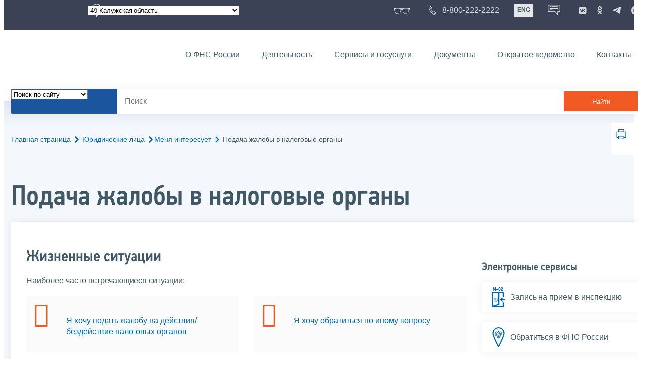

--- FILE ---
content_type: image/svg+xml
request_url: https://www.nalog.gov.ru/css/ul2018/icon/templates.svg
body_size: 125770
content:
<svg>
    <!-- glasses -->
                <symbol id="glasses" viewBox="0 0 29.79 10.05">
                    <path fill="currentColor" stroke="none" d="M11.36,2a.12.12,0,0,0-.1-.12,1.78,1.78,0,0,0-.77-.27.14.14,0,0,1-.09,0,.66.66,0,0,0-.19-.09c-.33-.07-.66-.13-1-.17s-1-.1-1.44-.11-1.14,0-1.71,0-1.19.08-1.79.14a2.9,2.9,0,0,0-1,.3.78.78,0,0,0-.38.23c-.08.13-.22.18-.3.3a1.07,1.07,0,0,0-.2.38,3.8,3.8,0,0,0-.11.89A12.88,12.88,0,0,0,2.34,5a9.86,9.86,0,0,0,.47,2,4,4,0,0,0,.28.67,2.09,2.09,0,0,0,.68.82c.12.07.2.21.32.29a3.51,3.51,0,0,0,.6.33,5.88,5.88,0,0,0,.84.27,6.69,6.69,0,0,0,1,.14,8.66,8.66,0,0,0,1.61,0,5.22,5.22,0,0,0,1.29-.34c.36-.16.7-.36,1.06-.53A1.31,1.31,0,0,0,11.11,8c.21-.45.41-.9.6-1.36a9.49,9.49,0,0,0,.37-1.1,6.38,6.38,0,0,0,.22-.86,7.09,7.09,0,0,0,.11-1.13,1,1,0,0,0-.31-.86h0A1.18,1.18,0,0,0,11.36,2M27.59,3.53h0V3.05A1.63,1.63,0,0,0,27,1.93a2.45,2.45,0,0,0-1-.48,2.64,2.64,0,0,0-.69-.14c-.55-.05-1.1-.1-1.64-.13s-1.17,0-1.75,0a8.48,8.48,0,0,0-1.23.09,10.09,10.09,0,0,0-1.08.17,5.63,5.63,0,0,0-.9.31,3.25,3.25,0,0,0-.77.49,1.82,1.82,0,0,0-.54.82,3.21,3.21,0,0,0,0,1.51,12.15,12.15,0,0,0,.35,1.35c.11.36.25.71.39,1.06a6,6,0,0,0,.25.58,2.45,2.45,0,0,0,.49.74,3.35,3.35,0,0,0,1,.66A5.38,5.38,0,0,0,22,9.52a12.06,12.06,0,0,0,1.7,0,5.74,5.74,0,0,0,1-.21,3.12,3.12,0,0,0,1.39-.76,2.87,2.87,0,0,0,.82-1.21c.15-.48.28-1,.39-1.45a11,11,0,0,0,.19-1.15c.05-.39.08-.78.12-1.18m-11.1,1.8V5.19c-.21-.48-.42-1-.64-1.45,0-.13-.14-.25-.18-.38s-.25-.23-.42-.24a3.86,3.86,0,0,0-.68,0,.42.42,0,0,0-.46.28c-.06.22-.23.39-.3.6a4.84,4.84,0,0,1-.28.66l-.27.66c-.09.22-.19.43-.28.65a17.17,17.17,0,0,1-.89,1.83,4.63,4.63,0,0,1-.48.68,2.21,2.21,0,0,1-.4.28l-.14.12a3.31,3.31,0,0,1-1.21.65c-.22.08-.43.17-.66.23a7.43,7.43,0,0,1-.82.16A9.83,9.83,0,0,1,7.19,10c-.46,0-.92-.09-1.38-.13a2.42,2.42,0,0,1-.47-.07c-.43-.13-.85-.26-1.26-.42a3.32,3.32,0,0,1-1-.61,3.27,3.27,0,0,1-.35-.48,4.84,4.84,0,0,1-.36-.72,5,5,0,0,1-.31-.66c-.11-.26-.2-.53-.3-.79s-.2-.54-.32-.81S1.18,4.56,1,4.19s-.2-.47-.31-.7l-.13-.1A1.61,1.61,0,0,0,.12,3,.18.18,0,0,1,0,2.87V1.47A5,5,0,0,1,.06.93.18.18,0,0,1,.18.81L1.38.56c.26-.06.51-.1.77-.14S2.69.34,3,.31L4.31.14A4.39,4.39,0,0,0,5.19.08C5.76.05,6.33,0,6.9,0h1l.93.07,1,.12a5.49,5.49,0,0,1,1,.16c.32.06.77.12,1.16.2l1.42.27c.37.07.75.15,1.12.19a3.39,3.39,0,0,0,.78,0c.5-.07,1-.17,1.51-.26L18.08.52,19.22.33,20.11.2q.38-.06.78-.09L22.77,0h.63l1,.06,1.06.08a9.38,9.38,0,0,1,1.05.12L28.1.5c.5.09,1,.21,1.51.31a.14.14,0,0,1,.12.16h0l.06,1.36V2.9a.25.25,0,0,1-.08.12c-.11.07-.23.11-.34.18s-.07.09-.11.13l-.06.06c-.13,0-.18.1-.22.22-.12.34-.27.68-.4,1s-.27.69-.4,1h0c0,.24-.17.41-.25.62s-.18.43-.28.64-.22.55-.36.81A3,3,0,0,1,26.41,9a1.59,1.59,0,0,1-.64.34,3.65,3.65,0,0,0-.53.25,5.11,5.11,0,0,1-.87.25,8.27,8.27,0,0,1-1.85.21,7.9,7.9,0,0,1-2.21-.34A7.26,7.26,0,0,1,18.65,9a2.56,2.56,0,0,1-.73-.77l-.25-.33c-.07-.12-.11-.27-.17-.4l-.51-1c-.16-.32-.25-.59-.37-.89l-.11-.15" />
                </symbol>

    <!-- phone -->
                <symbol id="phone" viewBox="0 0 10.64 11.69">
                    <path fill="currentColor" stroke="none" d="M9.82,9.64a2.55,2.55,0,0,1-.24.39l-.92-.7a2.29,2.29,0,0,1-1.9,1c-.88,0-2.13-1.13-4-3.68-1.42-2-2-3.19-2-4.07A1.78,1.78,0,0,1,1.62,1a2.24,2.24,0,0,1,1-.3c.16,0,.24.06.33.23s.15.26.42.69A7.05,7.05,0,0,1,4,2.74a.43.43,0,0,1-.13.52H3.81a.31.31,0,0,1-.13.06l-.16.08-.58-.87a1.12,1.12,0,0,0-.74.73c-.1.44.37.94.49,1.1s.26.31.49.61c.53.7,2.21,2.76,2.56,3.09A1,1,0,0,0,7,8.2a4.37,4.37,0,0,0,.42-.44.4.4,0,0,1,.22-.06.84.84,0,0,1,.41.14c.51.35,1.74,1.25,1.74,1.25h0a.42.42,0,0,1,0,.54m.45-1.1h0c-.05,0-1.25-.91-1.77-1.26A1.44,1.44,0,0,0,7.64,7a1.12,1.12,0,0,0-.7.24l-.08.07a2.9,2.9,0,0,1-.34.36c-.07,0-.18,0-.28-.07C6,7.34,4.32,5.34,3.75,4.6c-.11-.15-.14-.21-.12-.31S3.87,4.08,4,4l.26-.13.07-.05a1.17,1.17,0,0,0,.39-1.38c0-.12-.23-.42-.72-1.22A4.41,4.41,0,0,1,3.58.63,1,1,0,0,0,2.6,0,2.91,2.91,0,0,0,1.23.41h0A2.51,2.51,0,0,0,0,2.57C0,3.62.61,4.92,2.13,7.05h0l.56.76c1.84,2.47,3.66,3.88,5,3.88A3.12,3.12,0,0,0,10.47,10a1.15,1.15,0,0,0-.2-1.44" transform="translate(0 0)" />
                </symbol>
    <!-- locked -->
                <symbol id="locked" viewBox="0 0 16.59 21.7">
                    <path d="M15.18,20.11a.58.58,0,0,1-.57.59H2a.58.58,0,0,1-.59-.57V10.94A.58.58,0,0,1,2,10.35H14.59a.58.58,0,0,1,.59.57v9.19ZM4.83,5.52a3.45,3.45,0,0,1,6.9,0V9H4.83ZM14.59,9H13.8V5.52a5.52,5.52,0,0,0-11,0V9H2a2,2,0,0,0-2,2v9.17a2,2,0,0,0,2,2H14.59a2,2,0,0,0,2-2V10.94a2,2,0,0,0-2-2" transform="translate(0 -0.47)" fill="currentColor" stroke="none" />
                    <path stroke="none" d="M8.28,13.11a1.38,1.38,0,0,0-.69,2.57v2.26H9V15.68a1.38,1.38,0,0,0,.49-1.89,1.36,1.36,0,0,0-1.18-.68" transform="translate(0 -0.47)" fill="currentColor"/>
                </symbol>
    <!-- lock -->
                <symbol id="lock" viewBox="0 0 13.49 18.18">
                    <path stroke="none" d="M12.37,16.58a.48.48,0,0,1-.48.47H1.6a.48.48,0,0,1-.48-.47V9.1a.5.5,0,0,1,.48-.48H11.89a.5.5,0,0,1,.48.48ZM11.89,7.5h-.4L11.94,6A4.49,4.49,0,0,0,3.32,3.41h0L2.81,5.25l1.62.53.51-1.84a2.81,2.81,0,0,1,5.39,1.6h0l-.6,2H1.6A1.6,1.6,0,0,0,0,9.14v7.44a1.6,1.6,0,0,0,1.6,1.6H11.89a1.6,1.6,0,0,0,1.6-1.6h0V9.1a1.59,1.59,0,0,0-1.58-1.6h0" fill="currentColor"/>
                    <path stroke="none" d="M6.75,10.87A1.12,1.12,0,0,0,5.65,12a1.14,1.14,0,0,0,.56,1v1.82h1.1V13a1.12,1.12,0,0,0-.56-2.09" fill="currentColor"/>
                </symbol>
    <!-- write -->
                <symbol id="write" viewBox="0 0 14.35 12">
                    <path stroke="none" d="M13.38,4.51l-.62.62-.39-.39L13,4.12a.27.27,0,0,1,.39,0,.27.27,0,0,1,0,.38h0M7.12,10.38l.27-.66.43-.43.39.39-.43.43ZM1.28,8.08A.38.38,0,0,1,.9,7.7h0V1.5L6.21,6.17a.46.46,0,0,0,.3.11.44.44,0,0,0,.29-.11L12.11,1.5V3.72L7.76,8.08ZM11.44.9,6.51,5.24,1.58.9ZM14,3.48a1.17,1.17,0,0,0-.83-.34H13V1.28A1.29,1.29,0,0,0,11.73,0H1.28A1.28,1.28,0,0,0,0,1.28V7.7A1.27,1.27,0,0,0,1.24,9H6.86l-.23.24L5.46,12l2.83-1.17L14,5.15a1.18,1.18,0,0,0,0-1.67h0" fill="currentColor"/>
                </symbol>
    <!-- arrow-down -->
                <symbol id="arrow-down" viewBox="0 0 14.33 8.87">
                    <polygon stroke="none" points="7.17 8.87 0 1.7 1.71 0 7.17 5.46 12.63 0 14.33 1.7 7.17 8.87" fill="currentColor"/>
                </symbol>
    <!-- arrow-up -->
                <symbol id="arrow-up" viewBox="0 0 14.33 8.87">
                    <polygon points="7.17 0 0 7.17 1.71 8.87 7.17 3.4 12.63 8.87 14.33 7.17 7.17 0" stroke="none" fill="currentColor"/>
                </symbol>
    <!-- arrow-next -->
                <symbol id="arrow-next" viewBox="0 0 17.52 28.37">
                    <path d="M10.79,14.16,0,25l3.36,3.37L17.52,14.16,3.36,0,0,3.37Z" stroke="none" fill="currentColor"/>
                </symbol>
    <!-- arrow-prev -->
                <symbol id="arrow-prev" viewBox="0 0 17.52 28.37">
                    <path d="M6.72,14.16,17.52,25l-3.36,3.37L0,14.16,14.16,0l3.36,3.37Z" stroke="none" fill="currentColor"/>
                </symbol>
    <!-- tools -->
                <symbol id="tools" viewBox="0 0 11.41 11.31">
                    <path d="M9.88,9.68a.55.55,0,0,1-.16.39.54.54,0,0,1-.76,0l0,0L3.69,4.82,3.6,4.7h0l-.17-.17A1.84,1.84,0,0,1,.87,2.21l.93.93L2.71,3l.12-.91L1.9,1.22a1.83,1.83,0,0,1,2.37,1,1.85,1.85,0,0,1-.08,1.51l.17.17V4a.31.31,0,0,1,.11.09l.26.26,5,5a.55.55,0,0,1,.16.38M9.67.89a.56.56,0,0,1,.78,0,.65.65,0,0,1,.13.23L6.85,4.86l-.57-.57ZM11,.38A1.27,1.27,0,0,0,10.1,0a1.3,1.3,0,0,0-.91.38L5.76,3.77,5.38,3.4l-.26.26L5,3.58A2.56,2.56,0,1,0,1.87,5.41a2.71,2.71,0,0,0,.69.08,2.59,2.59,0,0,0,.68-.09L4.3,6.46,2,8.78a.74.74,0,0,0-.65.2L0,10.31l1,1L2.35,10a.74.74,0,0,0,.21-.65L4.88,7l3.54,3.55a1.28,1.28,0,1,0,1.84-1.78l0,0L7.67,6.22,7.94,6l-.37-.37L11,2.18a1.27,1.27,0,0,0,0-1.8h0" transform="translate(0.04)" stroke="none" fill="currentColor"/>
                </symbol>
    <!-- video -->
                <symbol id="video" viewBox="0 0 24.32 19">
                    <path d="M1.52,15.58H6.84v1.9H1.52Zm6.84,0H16v1.9H8.36Zm9.12,0H22.8v1.9H17.48ZM1.52,4.94H22.8v9.12H1.52Zm0-3.42H6.84v1.9H1.52Zm6.84,0H16v1.9H8.36Zm9.12,0H22.8v1.9H17.48ZM0,19H24.32V0H0Z" stroke="none" fill="currentColor"/>
                    <polygon points="9.88 6.42 9.88 12.57 15.62 9.52 9.88 6.42" stroke="none" fill="currentColor"/>
                </symbol>
    <!-- list -->
                <symbol id="list" viewBox="0 0 11.39 10">
                    <rect x="4.61" y="5.32" width="4.6" height="0.71" stroke="none" fill="currentColor"/>
                    <rect x="4.61" y="7.09" width="4.6" height="0.71" stroke="none" fill="currentColor"/>
                    <rect x="4.61" y="3.54" width="4.6" height="0.71" stroke="none" fill="currentColor"/>
                    <path d="M10.63,9a.27.27,0,0,1-.27.26H1A.27.27,0,0,1,.71,9V2.13h9.92ZM1.06.71a.36.36,0,1,1-.35.37v0A.37.37,0,0,1,1.06.71m1.42,0a.35.35,0,1,1-.35.35A.35.35,0,0,1,2.48.71h0M3.9.71a.36.36,0,0,1,.3.41.37.37,0,0,1-.3.3.35.35,0,0,1-.41-.3A.35.35,0,0,1,3.78.71a.24.24,0,0,1,.12,0M10.36,0H1A1,1,0,0,0,0,1V9a1,1,0,0,0,1,1h9.39a1,1,0,0,0,1-1V1a1,1,0,0,0-1-1" stroke="none" fill="currentColor"/>
                    <rect x="2.13" y="7.09" width="1.42" height="0.71" stroke="none" fill="currentColor"/>
                    <rect x="2.13" y="5.32" width="1.42" height="0.71" stroke="none" fill="currentColor"/>
                    <rect x="2.13" y="3.54" width="1.42" height="0.71" stroke="none" fill="currentColor"/>
                </symbol>
    <!-- avatar -->
                <symbol id="avatar" viewBox="0 0 10.7 10.68">
                    <path d="M9.69,8.69h-1v1H8v-1H7V8H8V7h.67V8h1Zm-9,0c.08-.74.53-1.5,2.7-2.16a.85.85,0,0,0,.52-.88V5.59a1.53,1.53,0,0,0-.12-.67,2.15,2.15,0,0,1-.18-.61v-.1l-.07-.07a1.34,1.34,0,0,1-.23-.58V3a4.81,4.81,0,0,0-.07-1,1.26,1.26,0,0,1,.27-.87,1.39,1.39,0,0,1,1-.5h.23a1.39,1.39,0,0,1,1,.5A1.28,1.28,0,0,1,6.11,2,3.74,3.74,0,0,0,6,3H6v.5a1.13,1.13,0,0,1-.23.58l-.06.07v.1a2.64,2.64,0,0,1-.17.61,1.53,1.53,0,0,0-.12.67v.06A.86.86,0,0,0,6,6.53c.24.07.47.15.67.23A2.34,2.34,0,0,0,6,8.36a1.82,1.82,0,0,0,0,.33ZM8.35,6a2.31,2.31,0,0,0-1.09.27c-.32-.14-.68-.27-1.08-.4a.34.34,0,0,1,0-.2v-.1a1.28,1.28,0,0,1,0-.39,2.92,2.92,0,0,0,.22-.71,2.07,2.07,0,0,0,.32-.8,1.19,1.19,0,0,0,0-.79,6,6,0,0,1,.07-.74A1.9,1.9,0,0,0,6.36.75,2,2,0,0,0,4.83,0h-.3A1.95,1.95,0,0,0,2.6,2.16a6,6,0,0,1,.07.73,1.36,1.36,0,0,0,0,.8,2.06,2.06,0,0,0,.31.8,2.57,2.57,0,0,0,.23.71,1.28,1.28,0,0,1,0,.39v.09a.38.38,0,0,1,0,.21C.92,6.58,0,7.49,0,9v.34H6.24A2.34,2.34,0,1,0,8.35,6" stroke="none" fill="currentColor"/>
                </symbol>
    <!-- letter-locked -->
                <symbol id="letter-locked" viewBox="0 0 11.92 14.14">
                    <path d="M8.85,13.27a2.18,2.18,0,0,1-1.19-.35l3.05-3.05a2.18,2.18,0,0,1,.35,1.19,2.21,2.21,0,0,1-2.21,2.21h0M1.25,12a.37.37,0,0,1-.36-.37V1.25A.36.36,0,0,1,1.25.89h4.5V4h3.1V8a3.1,3.1,0,0,0-3.1,3.1h0a3.36,3.36,0,0,0,.13.89ZM7,12.31a2.21,2.21,0,0,1,3.07-3.08ZM9.73,8.09V3.54l-.88-.89L7.08.89,6.19,0H1.25A1.25,1.25,0,0,0,0,1.25V11.58a1.25,1.25,0,0,0,1.25,1.25H6.31A3.09,3.09,0,1,0,9.73,8.09" stroke="none" fill="currentColor"/>
                </symbol>
    <!-- paper -->
                <symbol id="paper" viewBox="0 0 12.1 9">
                    <rect x="2.28" y="1.9" width="4.55" height="0.76" stroke="none" fill="currentColor"/>
                    <rect x="2.28" y="3.41" width="4.55" height="0.76" stroke="none" fill="currentColor"/>
                    <rect x="2.28" y="4.93" width="7.59" height="0.76" stroke="none" fill="currentColor"/>
                    <rect x="2.28" y="6.45" width="7.59" height="0.76" stroke="none" fill="currentColor"/>
                    <path d="M11.1,8.35H1a.29.29,0,0,1-.28-.29V1A.28.28,0,0,1,1,.76H8.35v3h3v4.3a.29.29,0,0,1-.27.29h0M8.69,0H1A1,1,0,0,0,0,1V8A1,1,0,0,0,1,9H11.1a1,1,0,0,0,1-1V3.45Z" stroke="none" fill="currentColor"/>
                </symbol>
    <!-- subcribe -->
                <symbol id="subcribe" viewBox="0 0 10 10.08">
                    <path d="M9.08,3.23H8.7v-.4H7.92a2.66,2.66,0,0,0-.21-.53l.56-.55L7,.43,6.4,1A2.7,2.7,0,0,0,5.87.78V0H4.1V.78A2.7,2.7,0,0,0,3.57,1L3,.43,1.7,1.74l.56.56a2.66,2.66,0,0,0-.21.53H1.27v.4H.89A.89.89,0,0,0,0,4.12V9.2a.87.87,0,0,0,.88.88h8.2A.88.88,0,0,0,10,9.24V4.12a.89.89,0,0,0-.89-.89ZM3.91,2.64a1.51,1.51,0,0,1,2.14,0h0a1.46,1.46,0,0,1,.36.58H3.56A1.44,1.44,0,0,1,3.91,2.64Zm-3,1.21H9.19L5,7.49.79,3.87ZM.62,9.09V4.54L2.71,6.41Zm.51.37L3.19,6.81l1.6,1.33a.32.32,0,0,0,.2.08.32.32,0,0,0,.21-.08L6.66,6.83,8.87,9.46Zm8.22-.4L7.13,6.41,9.35,4.57Z" transform="translate(0)" stroke="none" fill="currentColor"/>
                </symbol>
    <!-- rss -->
                <symbol id="rss" viewBox="0 0 9.24 9.02">
                    <path d="M.53,6.76a1.39,1.39,0,1,0,2-.2A1.37,1.37,0,0,0,.6,6.73l0,0" transform="translate(0 0.01)" stroke="none" fill="currentColor"/>
                    <path d="M0,.17.29,1.53A6.24,6.24,0,0,1,7.71,6.31a6.7,6.7,0,0,1,.14,1.34H9.24A7.57,7.57,0,0,0,0,.17" transform="translate(0 0.01)" stroke="none" fill="currentColor"/>
                    <path d="M.73,3.57,1,4.92a2.76,2.76,0,0,1,2.33.56,2.77,2.77,0,0,1,1,2.16H5.77A4.15,4.15,0,0,0,1.64,3.47a4.28,4.28,0,0,0-.87.09" transform="translate(0 0.01)" stroke="none" fill="currentColor"/>
                </symbol>
    <!-- site-map -->
                <symbol id="site-map" viewBox="0 0 14.08 9.25">
                    <path d="M13.5,3.38H10.4V.58A.58.58,0,0,0,9.82,0H4.26a.58.58,0,0,0-.58.58v2.8H.58A.56.56,0,0,0,0,3.94V8.67a.58.58,0,0,0,.58.58H6.14a.58.58,0,0,0,.58-.58V5.88h.65V8.67a.58.58,0,0,0,.56.58H13.5a.58.58,0,0,0,.58-.58V4a.57.57,0,0,0-.52-.62ZM6,.42a.22.22,0,0,1,.2.21.21.21,0,0,1-.42,0A.21.21,0,0,1,6,.42Zm-.84,0a.21.21,0,0,1,.21.21h0a.21.21,0,0,1-.21.21h0A.22.22,0,0,1,4.94.63.21.21,0,0,1,5.15.42h0Zm-.84,0a.21.21,0,0,1,.21.21h0a.21.21,0,0,1-.21.21h0A.22.22,0,0,1,4.1.63.21.21,0,0,1,4.31.42h0Zm-2,3.37a.21.21,0,0,1,0,.41A.2.2,0,0,1,2.1,4h0a.21.21,0,0,1,.21-.21h0Zm-.84,0a.22.22,0,0,1,.2.21.21.21,0,1,1-.21-.21h0Zm-.84,0a.21.21,0,0,1,0,.41A.2.2,0,0,1,.42,4h0a.21.21,0,0,1,.21-.21h0ZM6.29,8.67a.17.17,0,0,1-.15.16H.58a.16.16,0,0,1-.16-.16v-4H6.29Zm.43-3.21V4a.58.58,0,0,0-.57-.57h-2V1.26H10V3.38H8a.56.56,0,0,0-.63.48.33.33,0,0,0,0,.14V5.46ZM9.88,4a.2.2,0,0,1-.2.2h0A.22.22,0,0,1,9.46,4a.22.22,0,0,1,.21-.22A.21.21,0,0,1,9.88,4ZM9,4a.2.2,0,0,1-.2.2h0A.2.2,0,0,1,8.62,4a.22.22,0,0,1,.21-.22A.21.21,0,0,1,9,4ZM8.2,4a.2.2,0,0,1-.2.2H8a.2.2,0,0,1-.2-.2A.21.21,0,0,1,8,3.75a.21.21,0,0,1,.25.16A.14.14,0,0,1,8.2,4Zm5.46,4.66a.16.16,0,0,1-.16.16H7.94a.17.17,0,0,1-.15-.16v-4h5.87Z" transform="translate(0)" stroke="none" fill="currentColor"/>
                </symbol>
    <!-- umbrella -->
                <symbol id="umbrella" viewBox="0 0 11 11.03">
                    <path d="M4.21,4.8a1.63,1.63,0,0,0-1.29.63A1.63,1.63,0,0,0,1.63,4.8a1.72,1.72,0,0,0-.8.2A4.83,4.83,0,0,1,5.49,1.37V5.43A1.68,1.68,0,0,0,4.21,4.8M11,6.13A5.51,5.51,0,0,0,5.84.7V.34A.35.35,0,0,0,5.49,0a.34.34,0,0,0-.34.34h0V.7A5.49,5.49,0,0,0,0,6.18a.34.34,0,0,0,.34.34h0a.35.35,0,0,0,.34-.27.93.93,0,0,1,.92-.76,1,1,0,0,1,.93.76.33.33,0,0,0,.33.27h0a.34.34,0,0,0,.34-.27,1,1,0,0,1,.93-.76.93.93,0,0,1,.92.76V10a1,1,0,1,0,2.06,0,.35.35,0,1,0-.69,0h0a.34.34,0,0,1-.68,0V6.25a.93.93,0,0,1,.92-.76,1,1,0,0,1,.93.76A.34.34,0,0,0,8,6.53h.08a.34.34,0,0,0,.34-.27,1,1,0,0,1,.93-.76.93.93,0,0,1,.92.76.34.34,0,0,0,.34.27h0A.34.34,0,0,0,11,6.27a.28.28,0,0,0,0-.09h0" transform="translate(0 0)" stroke="none" fill="currentColor"/>
                </symbol>


    <!-- vk -->
                <symbol id="vk" viewBox="0 0 15.58 8.99">
                    <path d="M5.52,4.63A3.16,3.16,0,0,0,5.07.4,10.48,10.48,0,0,1,6.54.05C9.09-.1,9.12,0,9.09,2.51c0,.62.08,1.23.14,2.11A5.1,5.1,0,0,0,10,4c.42-.6.82-1.22,1.21-1.84s.57-1.47,1-1.62A8.58,8.58,0,0,1,15.11.45c.55,0,.55.45.31.84-.57.9-1.12,1.8-1.74,2.66-.88,1.24-.89,1.21.21,2.32a12.72,12.72,0,0,1,1.43,1.67c.45.63.28,1-.5,1a9.93,9.93,0,0,1-2.18,0,3.13,3.13,0,0,1-1.29-.64,11.8,11.8,0,0,1-1-1c-.63-.61-1.07-.52-1.15.37s-.61,1.1-1.44,1.11a4.82,4.82,0,0,1-4.27-2C2.27,5,1.24,3.06.13,1.15-.14.69,0,.42.56.41a1.13,1.13,0,0,0,.26,0A2.46,2.46,0,0,1,4,2.19,11.44,11.44,0,0,0,5.52,4.63" stroke="none" fill="currentColor"/>
                </symbol>
    <!-- calc -->
                <symbol id="calc" viewBox="0 0 56.47 74">
                    <path d="M15.34,36.58h-7a1,1,0,0,1-1-1v-7a1,1,0,0,1,1-1h7a1,1,0,0,1,1,1v7A1,1,0,0,1,15.34,36.58Zm-6-2h5v-5h-5Z" stroke="none" fill="currentColor"/>
                    <path d="M15.34,46.92h-7a1,1,0,0,1-1-1v-7a1,1,0,0,1,1-1h7a1,1,0,0,1,1,1v7A1,1,0,0,1,15.34,46.92Zm-6-2h5v-5h-5Z" stroke="none" fill="currentColor"/>
                    <path d="M15.34,57.25h-7a1,1,0,0,1-1-1v-7a1,1,0,0,1,1-1h7a1,1,0,0,1,1,1v7A1,1,0,0,1,15.34,57.25Zm-6-2h5v-5h-5Z" stroke="none" fill="currentColor"/>
                    <path d="M15.34,67.59h-7a1,1,0,0,1-1-1v-7a1,1,0,0,1,1-1h7a1,1,0,0,1,1,1v7A1,1,0,0,1,15.34,67.59Zm-6-2h5v-5h-5Z" stroke="none" fill="currentColor"/>
                    <path d="M48.14,36.58h-7a1,1,0,0,1-1-1v-7a1,1,0,0,1,1-1h7a1,1,0,0,1,1,1v7A1,1,0,0,1,48.14,36.58Zm-6-2h5v-5h-5Z" stroke="none" fill="currentColor"/>
                    <path d="M48.14,46.92h-7a1,1,0,0,1-1-1v-7a1,1,0,0,1,1-1h7a1,1,0,0,1,1,1v7A1,1,0,0,1,48.14,46.92Zm-6-2h5v-5h-5Z" stroke="none" fill="currentColor"/>
                    <path d="M48.14,67.59h-7a1,1,0,0,1-1-1V49.24a1,1,0,0,1,1-1h7a1,1,0,0,1,1,1V66.59A1,1,0,0,1,48.14,67.59Zm-6-2h5V50.24h-5Z" stroke="none" fill="currentColor"/>
                    <path d="M54.47,74H2a2,2,0,0,1-2-2V2A2,2,0,0,1,2,0H54.47a2,2,0,0,1,2,2V72A2,2,0,0,1,54.47,74ZM4,70H52.47V4H4Z" stroke="none" fill="currentColor"/>
                    <path d="M48.09,24.59H8.38a1,1,0,0,1-1-1V9.06a1,1,0,0,1,1-1H48.09a1,1,0,0,1,1,1V23.59A1,1,0,0,1,48.09,24.59Zm-38.71-2H47.09V10.06H9.38Z" stroke="none" fill="currentColor"/>
                    <path d="M26.27,36.58h-7a1,1,0,0,1-1-1v-7a1,1,0,0,1,1-1h7a1,1,0,0,1,1,1v7A1,1,0,0,1,26.27,36.58Zm-6-2h5v-5h-5Z" stroke="none" fill="currentColor"/>
                    <path d="M26.27,46.92h-7a1,1,0,0,1-1-1v-7a1,1,0,0,1,1-1h7a1,1,0,0,1,1,1v7A1,1,0,0,1,26.27,46.92Zm-6-2h5v-5h-5Z" stroke="none" fill="currentColor"/>
                    <path d="M26.27,57.25h-7a1,1,0,0,1-1-1v-7a1,1,0,0,1,1-1h7a1,1,0,0,1,1,1v7A1,1,0,0,1,26.27,57.25Zm-6-2h5v-5h-5Z" stroke="none" fill="currentColor"/>
                    <path d="M26.27,67.59h-7a1,1,0,0,1-1-1v-7a1,1,0,0,1,1-1h7a1,1,0,0,1,1,1v7A1,1,0,0,1,26.27,67.59Zm-6-2h5v-5h-5Z" stroke="none" fill="currentColor"/>
                    <path d="M37.21,36.58h-7a1,1,0,0,1-1-1v-7a1,1,0,0,1,1-1h7a1,1,0,0,1,1,1v7A1,1,0,0,1,37.21,36.58Zm-6-2h5v-5h-5Z" stroke="none" fill="currentColor"/>
                    <path d="M37.21,46.92h-7a1,1,0,0,1-1-1v-7a1,1,0,0,1,1-1h7a1,1,0,0,1,1,1v7A1,1,0,0,1,37.21,46.92Zm-6-2h5v-5h-5Z" stroke="none" fill="currentColor"/>
                    <path d="M37.21,57.25h-7a1,1,0,0,1-1-1v-7a1,1,0,0,1,1-1h7a1,1,0,0,1,1,1v7A1,1,0,0,1,37.21,57.25Zm-6-2h5v-5h-5Z" stroke="none" fill="currentColor"/>
                    <path d="M37.21,67.59h-7a1,1,0,0,1-1-1v-7a1,1,0,0,1,1-1h7a1,1,0,0,1,1,1v7A1,1,0,0,1,37.21,67.59Zm-6-2h5v-5h-5Z" stroke="none" fill="currentColor"/>
                    <path d="M40.51,18.32h-.74v-4h.74Zm-2.16,0H37.6v-4h.75Zm-2.16,0h-.75v-4h.75Zm-2.17,0h-.75v-4H34Zm-2.16,0h-.75v-4h.75Zm-2.17,0h-.75v-4h.75Zm-2.16,0h-.75v-4h.75Zm-2.17,0h-.74v-4h.74Zm-2.16,0h-.75v-4h.75Zm-2.17,0h-.74v-4H21Zm-2.16,0h-.75v-4h.75Zm-2.16,0H16v-4h.75Z" stroke="none" fill="currentColor"/>
                </symbol>
    <!-- calendar -->
                <symbol id="calendar" viewBox="0 0 53.39 74.06">
                    <path d="M25.38,23.58a5.5,5.5,0,0,1,1.1,1,3.61,3.61,0,0,1,.59,1,4.25,4.25,0,0,1,.25,1.11c0,.4.05.81.05,1.21A6.23,6.23,0,0,1,27,30a4.17,4.17,0,0,1-2.71,2.79,7,7,0,0,1-4.26.09,4.29,4.29,0,0,1-2.71-2.42,6.74,6.74,0,0,1-.53-2.21l3.62-.48a2.81,2.81,0,0,0,.14.95,1.73,1.73,0,0,0,.37.59,1.12,1.12,0,0,0,.5.3,2.1,2.1,0,0,0,.56.08,1.46,1.46,0,0,0,1-.45,2,2,0,0,0,.48-1.54,3.64,3.64,0,0,0-.41-1.94,1.66,1.66,0,0,0-1.51-.63H20.4v-3h1.31a1.64,1.64,0,0,0,1.41-.55,2.45,2.45,0,0,0,.4-1.49,3,3,0,0,0-.08-.66,1.92,1.92,0,0,0-.25-.61,1.38,1.38,0,0,0-.44-.46,1.21,1.21,0,0,0-.67-.18,1.48,1.48,0,0,0-1,.39,2.39,2.39,0,0,0-.56,1.62L17,19.65a6,6,0,0,1,.57-2.11A5.71,5.71,0,0,1,18.74,16a4.65,4.65,0,0,1,1.59-1,5.47,5.47,0,0,1,1.88-.33,5.84,5.84,0,0,1,2.54.48,4,4,0,0,1,1.56,1.21,4.44,4.44,0,0,1,.79,1.69,8,8,0,0,1,.22,1.89,5.56,5.56,0,0,1-.1,1A5,5,0,0,1,26.88,22a3.83,3.83,0,0,1-.61.93A2.5,2.5,0,0,1,25.38,23.58Z" stroke="none" fill="currentColor"/>
                    <path d="M31.3,33V19l-2.56,1.89V17l2.93-2.14H35V33Z" stroke="none" fill="currentColor"/>
                    <rect x="7.96" y="40.07" width="6.6" height="6.6" stroke="none" fill="currentColor"/>
                    <path d="M14.55,47.67H8a1,1,0,0,1-1-1v-6.6a1,1,0,0,1,1-1h6.59a1,1,0,0,1,1,1v6.6a1,1,0,0,1-1,1ZM9,45.67h4.59v-4.6H9Z" stroke="none" fill="currentColor"/>
                    <rect x="7.96" y="49.8" width="6.6" height="6.6" stroke="none" fill="currentColor"/>
                    <path d="M14.55,57.39H8a1,1,0,0,1-1-1V49.8a1,1,0,0,1,1-1h6.59a1,1,0,0,1,1,1v6.59a1,1,0,0,1-1,1ZM9,55.39h4.59V50.8H9Z" stroke="none" fill="currentColor"/>
                    <rect x="7.96" y="59.53" width="6.6" height="6.6" stroke="none" fill="currentColor"/>
                    <path d="M14.55,67.12H8a1,1,0,0,1-1-1V59.53a1,1,0,0,1,1-1h6.59a1,1,0,0,1,1,1v6.59a1,1,0,0,1-1,1ZM9,65.12h4.59V60.53H9Z" stroke="none" fill="currentColor"/>
                    <rect x="38.83" y="40.07" width="6.6" height="6.6" stroke="none" fill="currentColor"/>
                    <path d="M45.43,47.67h-6.6a1,1,0,0,1-1-1v-6.6a1,1,0,0,1,1-1h6.6a1,1,0,0,1,1,1v6.6A1,1,0,0,1,45.43,47.67Zm-5.6-2h4.6v-4.6h-4.6Z" stroke="none" fill="currentColor"/>
                    <rect x="38.83" y="49.8" width="6.6" height="6.6" stroke="none" fill="currentColor"/>
                    <path d="M45.43,57.39h-6.6a1,1,0,0,1-1-1V49.8a1,1,0,0,1,1-1h6.6a1,1,0,0,1,1,1v6.59A1,1,0,0,1,45.43,57.39Zm-5.6-2h4.6V50.8h-4.6Z" stroke="none" fill="currentColor"/>
                    <rect x="38.83" y="59.53" width="6.6" height="6.6" stroke="none" fill="currentColor"/>
                    <path d="M45.43,67.12h-6.6a1,1,0,0,1-1-1V59.53a1,1,0,0,1,1-1h6.6a1,1,0,0,1,1,1v6.59a1,1,0,0,1-1,1Zm-5.6-2h4.6V60.53h-4.6Z" stroke="none" fill="currentColor"/>
                    <path d="M51.39,74.06H2a2,2,0,0,1-2-2V6.2a2,2,0,0,1,2-2H51.39a2,2,0,0,1,2,2V72.06A2,2,0,0,1,51.39,74.06ZM4,70.06H49.39V8.2H4Z" stroke="none" fill="currentColor"/>
                    <rect x="18.25" y="40.07" width="6.6" height="6.6" stroke="none" fill="currentColor"/>
                    <path d="M24.85,47.67h-6.6a1,1,0,0,1-1-1v-6.6a1,1,0,0,1,1-1h6.6a1,1,0,0,1,1,1v6.6A1,1,0,0,1,24.85,47.67Zm-5.6-2h4.6v-4.6h-4.6Z" stroke="none" fill="currentColor"/>
                    <rect x="18.25" y="49.8" width="6.6" height="6.6" stroke="none" fill="currentColor"/>
                    <path d="M24.85,57.39h-6.6a1,1,0,0,1-1-1V49.8a1,1,0,0,1,1-1h6.6a1,1,0,0,1,1,1v6.59A1,1,0,0,1,24.85,57.39Zm-5.6-2h4.6V50.8h-4.6Z" stroke="none" fill="currentColor"/>
                    <rect x="18.25" y="59.53" width="6.6" height="6.6" stroke="none" fill="currentColor"/>
                    <path d="M24.85,67.12h-6.6a1,1,0,0,1-1-1V59.53a1,1,0,0,1,1-1h6.6a1,1,0,0,1,1,1v6.59a1,1,0,0,1-1,1Zm-5.6-2h4.6V60.53h-4.6Z" stroke="none" fill="currentColor"/>
                    <rect x="28.54" y="40.07" width="6.6" height="6.6" stroke="none" fill="currentColor"/>
                    <path d="M35.14,47.67h-6.6a1,1,0,0,1-1-1v-6.6a1,1,0,0,1,1-1h6.6a1,1,0,0,1,1,1v6.6A1,1,0,0,1,35.14,47.67Zm-5.6-2h4.6v-4.6h-4.6Z" stroke="none" fill="currentColor"/>
                    <rect x="28.54" y="49.8" width="6.6" height="6.6" stroke="none" fill="currentColor"/>
                    <path d="M35.14,57.39h-6.6a1,1,0,0,1-1-1V49.8a1,1,0,0,1,1-1h6.6a1,1,0,0,1,1,1v6.59A1,1,0,0,1,35.14,57.39Zm-5.6-2h4.6V50.8h-4.6Z" stroke="none" fill="currentColor"/>
                    <rect x="28.54" y="59.53" width="6.6" height="6.6" stroke="none" fill="currentColor"/>
                    <path d="M35.14,67.12h-6.6a1,1,0,0,1-1-1V59.53a1,1,0,0,1,1-1h6.6a1,1,0,0,1,1,1v6.59a1,1,0,0,1-1,1Zm-5.6-2h4.6V60.53h-4.6Z" stroke="none" fill="currentColor"/>
                    <path d="M15.5,26.66h-.75v-4h.75Zm-2.58,0h-.75v-4h.75Zm-2.58,0H9.59v-4h.75Zm-2.58,0H7v-4h.74Z" stroke="none" fill="currentColor"/>
                    <path d="M46.37,26.66h-.74v-4h.74Zm-2.57,0h-.75v-4h.75Zm-2.58,0h-.75v-4h.75Zm-2.58,0h-.75v-4h.75Z" stroke="none" fill="currentColor"/>
                    <rect x="9.54" width="4" height="11.66" stroke="none" fill="currentColor"/>
                    <rect x="40.42" width="4" height="11.66" stroke="none" fill="currentColor"/>
                </symbol>
    <!-- circle-sings -->
                <symbol id="circle-sings" viewBox="0 0 57.72 57.72">
                    <path d="M2,28.86A26.86,26.86,0,1,0,28.86,2h0A26.85,26.85,0,0,0,2,28.84v0"  fill="none"/>
                    <rect x="14.45" y="20.23" width="4" height="17.26" transform="translate(-0.5 0.29) rotate(-1)" stroke="none" fill="currentColor"/>
                    <rect x="7.82" y="26.86" width="17.26" height="4" transform="translate(-0.5 0.29) rotate(-0.99)" stroke="none" fill="currentColor"/>
                    <path d="M28.86,2V55.72A26.86,26.86,0,0,0,28.86,2ZM50,30.86H32.72v-4H50Z" transform="translate(0 0)" stroke="none" fill="currentColor"/>
                    <path d="M28.86,57.72A28.86,28.86,0,1,1,57.72,28.86h0A28.9,28.9,0,0,1,28.86,57.72ZM28.86,4A24.86,24.86,0,1,0,53.72,28.86h0A24.9,24.9,0,0,0,28.86,4Z" stroke="none" fill="currentColor"/>
                </symbol>
    <!-- inn -->
                <symbol id="inn" viewBox="0 0 57.17 74.9">
                    <path d="M38,74.9a2,2,0,0,1-.76-.15A2,2,0,0,1,36,72.9V55.74a2,2,0,0,1,2-2H55.17a2,2,0,0,1,1.42,3.41L39.43,74.31A2,2,0,0,1,38,74.9Zm2-17.16V68.07L50.35,57.74Z" stroke="none" fill="currentColor"/>
                    <path d="M38,74.9H2a2,2,0,0,1-2-2V2A2,2,0,0,1,2,0H55.17a2,2,0,0,1,2,2V55.74a2,2,0,0,1-.58,1.41L39.42,74.31A2,2,0,0,1,38,74.9Zm-34-4H37.18l16-16V4H4Z" stroke="none" fill="currentColor"/>
                    <path d="M17.24,26.06V17h0l-4.65,9.09H9.29V9.36h3.46v9.7h.05l4.77-9.7h3.15v16.7Z" stroke="none" fill="currentColor"/>
                    <path d="M30.77,26.06V19.2H27v6.86H23.5V9.36H27V16h3.79V9.36H34.2v16.7Z" stroke="none" fill="currentColor"/>
                    <path d="M44.38,26.06V19.2H40.59v6.86H37.11V9.36h3.48V16h3.79V9.36h3.43v16.7Z" stroke="none" fill="currentColor"/>
                    <path d="M14.93,32.94H9.28V31.42h5.65Zm33,0H18.7V31.42H47.89Z" stroke="none" fill="currentColor"/>
                    <path d="M26.23,37.51h-17V36h17Zm21.66,0H30V36H47.89Z" stroke="none" fill="currentColor"/>
                    <rect x="9.28" y="40.56" width="11.3" height="1.52" stroke="none" fill="currentColor"/>
                    <path d="M14.26,65.47a5,5,0,0,1-4.09-2.71,5.09,5.09,0,0,1-.31-5.15l.14-.15a10,10,0,0,0,3.85-6.67l.06-.2a5,5,0,0,1,4.54-2.3A5,5,0,0,1,23,50.59l.06.19a10.17,10.17,0,0,0,3.86,6.68l.14.15a5.06,5.06,0,0,1-.32,5.15,4.91,4.91,0,0,1-4.23,2.7h-.18a10.12,10.12,0,0,0-7.72,0h-.35Zm8.37-1.06h0a4,4,0,0,0,3.17-2.19,4.11,4.11,0,0,0,.37-4A11.31,11.31,0,0,1,22,51a4,4,0,0,0-3.55-1.66A4,4,0,0,0,14.9,51a11.21,11.21,0,0,1-4.19,7.24,4.14,4.14,0,0,0,.38,4,4,4,0,0,0,3.17,2.19h0A11.17,11.17,0,0,1,22.63,64.41Z" stroke="none" fill="currentColor"/>
                    <path d="M18.45,67.49a5,5,0,0,1-4.54-2.31L13.85,65A10.12,10.12,0,0,0,10,58.32l-.14-.16A5.06,5.06,0,0,1,10.17,53a5,5,0,0,1,4.23-2.71h.19a10.21,10.21,0,0,0,7.72,0h.18A5,5,0,0,1,26.72,53,5,5,0,0,1,27,58.16l-.14.16A10,10,0,0,0,23,65l-.06.19A5,5,0,0,1,18.45,67.49Zm-3.56-2.72a4.07,4.07,0,0,0,3.56,1.66A4.05,4.05,0,0,0,22,64.77a11.15,11.15,0,0,1,4.18-7.24,4.11,4.11,0,0,0-.37-4,4,4,0,0,0-3.18-2.19,11.29,11.29,0,0,1-8.36,0h0a3.94,3.94,0,0,0-3.17,2.19,4.12,4.12,0,0,0-.38,4A11.25,11.25,0,0,1,14.89,64.77Z" stroke="none" fill="currentColor"/>
                </symbol>
    <!-- lk-key -->
                <symbol id="lk-key" viewBox="0 0 64.29 73.99">
                    <path d="M30.56,74H2a2,2,0,0,1-2-2V18.73a2,2,0,0,1,2-2H14.57a18.75,18.75,0,0,1,37.3.2,14.84,14.84,0,0,1,5.34,27.29V66.79a2,2,0,0,1-.65,1.48l-5.7,5.2a2,2,0,0,1-2.69,0l-5.73-5.19a2,2,0,0,1-.13-2.83l.06-.06,1.69-1.69L42.38,62a2,2,0,0,1-.59-1.42,2,2,0,0,1,.59-1.41l1.68-1.68-1.71-1.71a1.93,1.93,0,0,1,0-2.78l1.71-1.71-1.71-1.71a2,2,0,0,1-.59-1.41V44.28a14.84,14.84,0,0,1,6.07-27.46,14.75,14.75,0,0,0-29.23-.09h12a2,2,0,0,1,2,2V72a2,2,0,0,1-2,2ZM4,70H28.56V38.56H4Zm42.68-3.26,2.82,2.55,3.71-3.38V43.05a2,2,0,0,1,1.1-1.79A10.84,10.84,0,0,0,52,21v1a5.17,5.17,0,1,1-4-.38v-.8A10.84,10.84,0,0,0,44.65,41.3a2,2,0,0,1,1.11,1.79v4.23l2.54,2.54a2,2,0,0,1,.59,1.41,2,2,0,0,1-.59,1.42L46.59,54.4l1.71,1.71a2,2,0,0,1,.59,1.41,2,2,0,0,1-.59,1.42l-1.68,1.67,1.68,1.68a2,2,0,0,1,0,2.83h0Zm8.53.05ZM4,34.56H28.56V20.73H18.46v1a5.17,5.17,0,1,1-4-.16v-.88H4Zm45.51-9.17a1.18,1.18,0,1,0,1.18,1.18,1.18,1.18,0,0,0-1.18-1.18ZM16,25.33a1.19,1.19,0,1,0,.79.05A2.34,2.34,0,0,1,16,25.33Z" transform="translate(0 -0.01)" stroke="none" fill="currentColor"/>
                    <path d="M15.44,47.62v13H12.76V50.14h-2.2v4a24.76,24.76,0,0,1-.13,2.58,6.33,6.33,0,0,1-.55,2,3.69,3.69,0,0,1-1.16,1.41,4.62,4.62,0,0,1-2,.74l-.64-2.13a3.07,3.07,0,0,0,1.13-.63,2.51,2.51,0,0,0,.61-.93,4.28,4.28,0,0,0,.25-1.28V47.62Z" transform="translate(0 -0.01)" stroke="none" fill="currentColor"/>
                    <path d="M17.83,60.63v-13h2.71V52.9h.67a1.89,1.89,0,0,0,.53-.08,1.61,1.61,0,0,0,.51-.29,2.65,2.65,0,0,0,.44-.56,3.33,3.33,0,0,0,.33-.86l.88-3.43h2.6l-1,3.87a4.06,4.06,0,0,1-.69,1.56,2.34,2.34,0,0,1-1.07.82,2.43,2.43,0,0,1,1.23.86,4.18,4.18,0,0,1,.66,1.55l1.07,4.32H24l-.84-3.52a3.46,3.46,0,0,0-.71-1.45,1.52,1.52,0,0,0-1.13-.42h-.76v5.39Z" transform="translate(0 -0.01)" stroke="none" fill="currentColor"/>
                </symbol>
    <!-- lot-question -->
                <symbol id="lot-question" viewBox="0 0 56.31 77.06">
                    <path d="M33,77.05H21.28a2,2,0,0,1-2-2V63.78a2,2,0,0,1,2-2H33a2,2,0,0,1,2,2V75.05A2,2,0,0,1,33,77.05Zm-9.69-4H31V65.78H23.28Zm9.77-14.39H21.2a2,2,0,0,1-2-2V53.87a28.63,28.63,0,0,1,.59-6.26,18,18,0,0,1,2.4-5.48c.76-1.26,1.56-2.54,2.37-3.76S26,36.08,26.64,35a19.52,19.52,0,0,0,1.41-2.91,6.72,6.72,0,0,0,.46-2.39,4.24,4.24,0,0,0-.15-1,2.77,2.77,0,0,0-.41-.91,2.43,2.43,0,0,0-.75-.64,3,3,0,0,0-3.4.76c-.36.39-1,1.46-1,4.2a2,2,0,0,1-.7,1.48,2.05,2.05,0,0,1-1.58.46c-1.94-.28-3.9-.52-5.85-.71s-4-.41-6-.64A2,2,0,0,1,6.9,30.59a21.93,21.93,0,0,1,1.92-8,19,19,0,0,1,4.26-6,18.18,18.18,0,0,1,6.09-3.71,20.89,20.89,0,0,1,7.34-1.27c6.07,0,10.79,1.7,14,5.06h0c3.21,3.34,4.83,7.78,4.83,13.2a18.32,18.32,0,0,1-1.06,6.8,25.84,25.84,0,0,1-2.55,4.82c-.75,1.1-1.56,2.2-2.41,3.27a33.31,33.31,0,0,0-2.14,3,17.55,17.55,0,0,0-1.59,3.15A9.13,9.13,0,0,0,35,54.18v2.54a2,2,0,0,1-2,1.94Zm-9.85-4h7.85v-.54a13,13,0,0,1,.85-4.7,22.22,22.22,0,0,1,1.94-3.87,37.78,37.78,0,0,1,2.4-3.35c.78-1,1.53-2,2.21-3a21.31,21.31,0,0,0,2.15-4.06,14.78,14.78,0,0,0,.78-5.32c0-4.41-1.21-7.82-3.71-10.43s-6.2-3.83-11.14-3.83a17,17,0,0,0-6,1,14.19,14.19,0,0,0-4.76,2.89,15.42,15.42,0,0,0-3.36,4.72,16.83,16.83,0,0,0-1.35,4.71c1.31.15,2.63.28,3.93.41s2.6.28,3.9.45a8.43,8.43,0,0,1,1.91-4.59,7,7,0,0,1,8.35-1.49,6.45,6.45,0,0,1,2,1.82,7,7,0,0,1,1,2.23,8.38,8.38,0,0,1,.27,2,10.89,10.89,0,0,1-.71,3.79A24.38,24.38,0,0,1,30,37c-.65,1.11-1.39,2.29-2.2,3.52S26.35,43,25.6,44.23a14.26,14.26,0,0,0-1.91,4.29,24,24,0,0,0-.49,5.35Z" transform="translate(0 0.01)" stroke="none" fill="currentColor"/>
                    <path d="M51.66,72.86h-4a1,1,0,0,1-1-1V68a1,1,0,0,1,1-1h4a1,1,0,0,1,1,1v3.87A1,1,0,0,1,51.66,72.86Zm-3-2h2V69h-2Zm3-4.31h-4a1,1,0,0,1-1-1v-1a10.31,10.31,0,0,1,.21-2.22,6.61,6.61,0,0,1,.87-2c.26-.44.54-.88.82-1.3s.49-.76.7-1.13a6.29,6.29,0,0,0,.46-.94,2,2,0,0,0,.14-.72,1.22,1.22,0,0,0,0-.27.62.62,0,0,0-.1-.22.48.48,0,0,0-.16-.12h0a.71.71,0,0,0-.29,0,.56.56,0,0,0-.48.22c-.06.07-.26.35-.27,1.24a1,1,0,0,1-.36.74,1,1,0,0,1-.78.23c-.67-.1-1.34-.18-2-.24l-2.05-.22a1,1,0,0,1-.88-1.06,8,8,0,0,1,.69-2.88,6.93,6.93,0,0,1,1.53-2.14,6.57,6.57,0,0,1,2.19-1.33,7.59,7.59,0,0,1,2.63-.46,6.7,6.7,0,0,1,5,1.83h0a7.49,7.49,0,0,1,1.36,7.2,9.44,9.44,0,0,1-.91,1.72c-.26.39-.55.77-.84,1.14a10,10,0,0,0-.71,1,5.27,5.27,0,0,0-.52,1,2.85,2.85,0,0,0-.18,1v.88a1,1,0,0,1-.95,1h-.08Zm-3.07-2h2.07A4.9,4.9,0,0,1,51,63a8.13,8.13,0,0,1,.7-1.38,14,14,0,0,1,.84-1.18c.26-.33.51-.67.74-1A6.47,6.47,0,0,0,54,58a5,5,0,0,0,.25-1.71A4.6,4.6,0,0,0,53.05,53a4.76,4.76,0,0,0-3.6-1.22,5.52,5.52,0,0,0-1.93.33A4.75,4.75,0,0,0,46,53a5,5,0,0,0-1.08,1.52,5.18,5.18,0,0,0-.39,1.21l1,.11,1,.11a2.93,2.93,0,0,1,.68-1.43,2.56,2.56,0,0,1,2-.88,2.48,2.48,0,0,1,1.3.31,2.49,2.49,0,0,1,1.19,1.58,3.86,3.86,0,0,1,.1.76,3.81,3.81,0,0,1-.27,1.42A8.32,8.32,0,0,1,51,59c-.23.4-.49.8-.76,1.23s-.53.81-.79,1.24a4.64,4.64,0,0,0-.62,1.38,8.15,8.15,0,0,0-.21,1.7Z" transform="translate(0 0.01)" stroke="none" fill="currentColor"/>
                    <path d="M9.25,58.64h-4a1,1,0,0,1-1-1V53.77a1,1,0,0,1,1-1h4a1,1,0,0,1,1,1v3.87A1,1,0,0,1,9.25,58.64Zm-3-2h2V54.77h-2Zm3-4.31h-4a1,1,0,0,1-1-1v-1a9.73,9.73,0,0,1,.22-2.22,7,7,0,0,1,.86-2c.27-.45.54-.89.82-1.3s.49-.77.71-1.13a6,6,0,0,0,.45-1A2,2,0,0,0,7.41,42a.66.66,0,0,0,0-.28.62.62,0,0,0-.1-.22.44.44,0,0,0-.15-.12h0a.71.71,0,0,0-.29,0,.58.58,0,0,0-.49.22c-.06.07-.25.35-.27,1.24a1,1,0,0,1-1.14,1c-.67-.09-1.34-.18-2-.24l-2-.22a1,1,0,0,1-1-1,8,8,0,0,1,.69-2.87,6.69,6.69,0,0,1,1.54-2.14A6.32,6.32,0,0,1,4.42,36a7.59,7.59,0,0,1,2.63-.46,6.67,6.67,0,0,1,5,1.84h0a6.58,6.58,0,0,1,1.75,4.74,6.84,6.84,0,0,1-.39,2.45,8.58,8.58,0,0,1-.91,1.72q-.39.59-.84,1.14c-.25.32-.49.66-.71,1a6.33,6.33,0,0,0-.52,1,2.85,2.85,0,0,0-.18,1v.87a1,1,0,0,1-1,1h0Zm-3.07-2H8.29a4.6,4.6,0,0,1,.31-1.6,7.41,7.41,0,0,1,.69-1.38,14,14,0,0,1,.84-1.18c.26-.33.51-.67.75-1a6.84,6.84,0,0,0,.7-1.34,4.53,4.53,0,0,0,.25-1.71,4.61,4.61,0,0,0-1.19-3.36,4.74,4.74,0,0,0-3.59-1.22,5.57,5.57,0,0,0-1.94.33,4.91,4.91,0,0,0-1.53.93A5.22,5.22,0,0,0,2.5,40.31a4.73,4.73,0,0,0-.38,1.21l1,.11a4,4,0,0,1,1,.12,3,3,0,0,1,.68-1.44,2.64,2.64,0,0,1,2-.88,2.43,2.43,0,0,1,2.08,1,2.55,2.55,0,0,1,.4.87,2.86,2.86,0,0,1,.1.77,4,4,0,0,1-.26,1.41,8.49,8.49,0,0,1-.61,1.25c-.23.4-.48.8-.76,1.23s-.53.81-.79,1.24a4.43,4.43,0,0,0-.61,1.39,7.81,7.81,0,0,0-.14,1.74Z" transform="translate(0 0.01)" stroke="none" fill="currentColor"/>
                    <path d="M51.66,23.1h-4a1,1,0,0,1-1-1V18.24a1,1,0,0,1,1-1h4a1,1,0,0,1,1,1V22.1A1,1,0,0,1,51.66,23.1Zm-3-2h2V19.24h-2Zm3-4.31h-4a1,1,0,0,1-1-1v-.95a10.31,10.31,0,0,1,.21-2.22,6.61,6.61,0,0,1,.87-2c.26-.44.54-.88.82-1.3s.49-.76.7-1.13a6,6,0,0,0,.46-1,2,2,0,0,0,.14-.71,1.31,1.31,0,0,0,0-.28.51.51,0,0,0-.1-.21.65.65,0,0,0-.16-.13h0a.71.71,0,0,0-.29,0,.59.59,0,0,0-.48.23c-.06.06-.26.35-.27,1.24a1,1,0,0,1-1.15,1c-.66-.1-1.33-.18-2-.25S44,7.94,43.29,7.86a1,1,0,0,1-.88-1.05,7.75,7.75,0,0,1,.69-2.88A6.53,6.53,0,0,1,46.82.45,7.58,7.58,0,0,1,49.45,0a6.74,6.74,0,0,1,5,1.83h0A6.62,6.62,0,0,1,56.2,6.58,6.64,6.64,0,0,1,55.85,9a9.35,9.35,0,0,1-.91,1.71c-.26.39-.55.78-.84,1.14a10,10,0,0,0-.71,1,5.27,5.27,0,0,0-.52,1,2.85,2.85,0,0,0-.18,1v.87a1,1,0,0,1-.93,1.07h-.1Zm-3.07-2h2.07A4.81,4.81,0,0,1,51,13.2a7.87,7.87,0,0,1,.7-1.39,12.4,12.4,0,0,1,.84-1.17c.26-.33.51-.67.74-1A6.72,6.72,0,0,0,54,8.29a5,5,0,0,0,.25-1.71,4.61,4.61,0,0,0-1.19-3.36A4.78,4.78,0,0,0,49.45,2a5.52,5.52,0,0,0-1.93.33A4.58,4.58,0,0,0,46,3.26a4.64,4.64,0,0,0-1.08,1.52A5.28,5.28,0,0,0,44.52,6l1,.1,1,.12a3,3,0,0,1,.68-1.44,2.64,2.64,0,0,1,2-.88,2.68,2.68,0,0,1,1.3.31,2.49,2.49,0,0,1,1.19,1.58,4,4,0,0,1,.1.77A4.2,4.2,0,0,1,51.55,8,7.85,7.85,0,0,1,51,9.22c-.23.39-.49.8-.76,1.22s-.53.82-.79,1.25a4.64,4.64,0,0,0-.62,1.38,8.26,8.26,0,0,0-.21,1.72Z" transform="translate(0 0.01)" stroke="none" fill="currentColor"/>
                    <path d="M12,15.34H9.75a.52.52,0,0,1-.5-.5V12.71a.5.5,0,0,1,.5-.5H12a.5.5,0,0,1,.5.5v2.13A.5.5,0,0,1,12,15.34Zm-1.71-1H11.5V13.21H10.25ZM12,11.86H9.74a.5.5,0,0,1-.5-.5v-.53a5.45,5.45,0,0,1,.11-1.21,3.79,3.79,0,0,1,.47-1.07l.45-.71.39-.63a3.71,3.71,0,0,0,.26-.53A1.15,1.15,0,0,0,11,6.27V6.1a.28.28,0,0,0-.09-.1.28.28,0,0,0-.1-.09.49.49,0,0,0-.49.11c-.05,0-.15.22-.16.72a.5.5,0,0,1-.58.48c-.37,0-.73-.1-1.09-.13L7.36,7a.49.49,0,0,1-.44-.53A4.29,4.29,0,0,1,7.29,4.9a3.68,3.68,0,0,1,.83-1.16A3.78,3.78,0,0,1,9.31,3a4.34,4.34,0,0,1,1.43-.24,3.61,3.61,0,0,1,2.74,1,3.57,3.57,0,0,1,.95,2.58,3.78,3.78,0,0,1-.21,1.33,4.63,4.63,0,0,1-.5.93,7.26,7.26,0,0,1-.46.63c-.14.18-.27.37-.39.56a2.55,2.55,0,0,0-.29.57,1.59,1.59,0,0,0-.1.57v.48A.5.5,0,0,1,12,11.86Zm-1.74-1H11.5a2.81,2.81,0,0,1,.16-.91A5.07,5.07,0,0,1,12,9.2c.15-.23.3-.44.46-.65A4.53,4.53,0,0,0,12.89,8a3.53,3.53,0,0,0,.4-.74,2.61,2.61,0,0,0,.14-1,2.59,2.59,0,0,0-.67-1.89,2.67,2.67,0,0,0-2-.68,3.31,3.31,0,0,0-1.08.18,2.79,2.79,0,0,0-.86.52,2.72,2.72,0,0,0-.6.86A2.81,2.81,0,0,0,8,6l.62.06.62.07a1.55,1.55,0,0,1,.37-.81A1.48,1.48,0,0,1,11.31,5a1.34,1.34,0,0,1,.63.84,1.4,1.4,0,0,1,.06.41,2,2,0,0,1-.15.76,4.37,4.37,0,0,1-.33.69c-.12.21-.26.44-.42.67l-.43.69a2.78,2.78,0,0,0-.34.77,4.19,4.19,0,0,0-.09,1Z" transform="translate(0 0.01)" stroke="none" fill="currentColor"/>
                    <path d="M53.77,42.2H51.56a.5.5,0,0,1-.5-.5V39.57a.5.5,0,0,1,.5-.5h2.21a.5.5,0,0,1,.5.5V41.7A.52.52,0,0,1,53.77,42.2Zm-1.71-1h1.21V40.07H52.06Zm1.72-2.48H51.54a.5.5,0,0,1-.5-.5V37.7a5,5,0,0,1,.12-1.22,3.79,3.79,0,0,1,.47-1.07l.45-.71.39-.63a3.71,3.71,0,0,0,.26-.53,1.14,1.14,0,0,0,.07-.41.49.49,0,0,0,0-.17.34.34,0,0,0-.06-.12.43.43,0,0,0-.1-.09.51.51,0,0,0-.5.11,1.21,1.21,0,0,0-.16.72.53.53,0,0,1-.17.37.52.52,0,0,1-.4.11c-.37-.05-.73-.1-1.1-.13l-1.12-.12a.51.51,0,0,1-.45-.53,4.46,4.46,0,0,1,.38-1.57A3.68,3.68,0,0,1,50,30.55a3.45,3.45,0,0,1,1.19-.72,4.1,4.1,0,0,1,1.43-.25,3.65,3.65,0,0,1,2.74,1,3.5,3.5,0,0,1,.69,3.9,4.63,4.63,0,0,1-.5.93A7.26,7.26,0,0,1,55,36c-.14.18-.27.36-.4.55a3.92,3.92,0,0,0-.29.58,1.85,1.85,0,0,0-.1.57v.48A.51.51,0,0,1,53.78,38.72Zm-1.74-1h1.24a2.82,2.82,0,0,1,.17-.91,4.4,4.4,0,0,1,.38-.75c.14-.22.3-.43.46-.64s.28-.37.41-.56a4.51,4.51,0,0,0,.4-.75,3.18,3.18,0,0,0-.53-2.89h0a2.68,2.68,0,0,0-2-.68,3.31,3.31,0,0,0-1.08.18,2.61,2.61,0,0,0-.86.52,2.82,2.82,0,0,0-.83,1.59l.61.06L51,33a1.55,1.55,0,0,1,.37-.81,1.5,1.5,0,0,1,1.73-.31,1.69,1.69,0,0,1,.42.38,1.37,1.37,0,0,1,.21.46,1.41,1.41,0,0,1,0,.41,2,2,0,0,1-.14.76,4.37,4.37,0,0,1-.33.69c-.13.21-.26.44-.42.67s-.29.45-.43.69a2.81,2.81,0,0,0-.35.77,4.19,4.19,0,0,0-.09,1Z" transform="translate(0 0.01)" stroke="none" fill="currentColor"/>
                </symbol>
    <!-- loupe -->
                <symbol id="loupe" viewBox="0 0 74.77 74.92">
                    <path d="M66.82,69.67l-.53-.53,2.83-2.83.53.53Zm-1.54-1.54-.53-.53,2.83-2.83.53.53Zm-1.54-1.54-.53-.53L66,63.23l.53.53ZM62.2,65.05l-.53-.53,2.83-2.83.53.53ZM60.66,63.5l-.53-.5L63,60.15l.52.53ZM59.11,62l-.53-.53,2.83-2.83.53.53Zm-1.54-1.54L57,59.89l2.83-2.83.53.53Z" transform="translate(0 0)" stroke="none" fill="currentColor"/>
                    <path d="M67.94,74.92a6.75,6.75,0,0,1-4.83-2L48.44,58.25a2,2,0,0,1,0-2.82l2-2L45.81,48.8A2,2,0,0,1,48.64,46l4.63,4.63,2-2a2,2,0,0,1,2.82,0L72.77,63.26a6.83,6.83,0,0,1,0,9.66h0A6.84,6.84,0,0,1,67.94,74.92ZM52.68,56.84,65.93,70.09a2.89,2.89,0,0,0,4,0h0a2.82,2.82,0,0,0,0-4L56.68,52.84l-2,2h0Z" transform="translate(0 0)" stroke="none" fill="currentColor"/>
                    <path d="M28.53,57.06A28.53,28.53,0,1,1,57.06,28.53,28.53,28.53,0,0,1,28.53,57.06ZM28.53,4A24.53,24.53,0,1,0,53.06,28.53h0A24.55,24.55,0,0,0,28.53,4Z" transform="translate(0 0)" stroke="none" fill="currentColor"/>
                </symbol>
    <!-- m-02 -->
                <symbol id="m-02" viewBox="0 0 47.05 73.48">
                    <path d="M40.61,73.48H2a2,2,0,0,1-2-2V19.54a2,2,0,0,1,2-2H40.61a2,2,0,0,1,2,2V35.38h-4V21.54H4V69.48H38.61V55.64h4V71.48A2,2,0,0,1,40.61,73.48Z" transform="translate(0 0)" stroke="none" fill="currentColor"/>
                    <path d="M2.77,71.93l-1.2-3.82,21-6.59v-41h4V63a2,2,0,0,1-1.4,1.91Z" transform="translate(0 0)" stroke="none" fill="currentColor"/>
                    <rect x="31.32" y="43.51" width="15.73" height="4" stroke="none" fill="currentColor"/>
                    <polygon points="37.19 53.7 28.38 45.51 37.19 37.32 39.91 40.25 34.25 45.51 39.91 50.77 37.19 53.7" stroke="none" fill="currentColor"/>
                    <path d="M11,13.14V7h-.08L10,9.32,9.29,11H7.34L6.61,9.2,5.73,7H5.65v6.17H3V.09H5.44L7,3.73,8.26,7h.09L9.61,3.71,11.11.09h2.54V13.14Z" transform="translate(0 0)" stroke="none" fill="currentColor"/>
                    <path d="M15.55,9.32V7h6V9.32Z" transform="translate(0 0)" stroke="none" fill="currentColor"/>
                    <path d="M30.68,9.79a3.31,3.31,0,0,1-1.07,2.54,3.65,3.65,0,0,1-1.14.67,4,4,0,0,1-1.37.24A4.15,4.15,0,0,1,25.71,13a3.69,3.69,0,0,1-1.15-.67A3.35,3.35,0,0,1,23.5,9.79V3.47A3.51,3.51,0,0,1,23.79,2,3,3,0,0,1,24.57.91,3.93,3.93,0,0,1,25.72.23a4.25,4.25,0,0,1,2.76,0,3.53,3.53,0,0,1,1.15.68A3.33,3.33,0,0,1,30.4,2a3.73,3.73,0,0,1,.28,1.47ZM28.05,3.47a.94.94,0,0,0-.27-.73,1,1,0,0,0-.68-.25,1,1,0,0,0-.71.25.94.94,0,0,0-.27.73v6.3a.94.94,0,0,0,.27.73,1,1,0,0,0,.71.24,1,1,0,0,0,.68-.24.94.94,0,0,0,.27-.73Z" transform="translate(0 0)" stroke="none" fill="currentColor"/>
                    <path d="M32.33,3.71a4.34,4.34,0,0,1,.36-1.59A3.73,3.73,0,0,1,33.5,1,3.26,3.26,0,0,1,34.64.24a4.37,4.37,0,0,1,4.07.65,3.32,3.32,0,0,1,1,2.58,4.53,4.53,0,0,1-.21,1.46,5.86,5.86,0,0,1-.65,1.33l-3,4.35h3.8v2.53H32.4V10.85l4.22-6a1.79,1.79,0,0,0,.28-.63,2.76,2.76,0,0,0,.1-.64,1.31,1.31,0,0,0-.24-.74A.81.81,0,0,0,36,2.49a1,1,0,0,0-.71.34,2,2,0,0,0-.4,1.26Z" transform="translate(0 0)" stroke="none" fill="currentColor"/>
                    <path d="M13.33,52.83a7.19,7.19,0,1,1,7.19-7.19h0A7.19,7.19,0,0,1,13.33,52.83Zm0-13.38a6.19,6.19,0,1,0,6.19,6.19h0A6.19,6.19,0,0,0,13.33,39.45Z" transform="translate(0 0)" stroke="none" fill="currentColor"/>
                    <path d="M15.46,46.22H13l-1.57-3a.5.5,0,0,1,.89-.46l1.28,2.45h1.83a.51.51,0,0,1,0,1Z" transform="translate(0 0)" stroke="none" fill="currentColor"/>
                    <path d="M13.83,51h-1V49.28h1Zm2.85-1.14-.5-.5.71-.7.49.49ZM9.93,49.8,9.22,49l.54-.54.71.71Zm8.72-3.53H17.24v-1h1.41Zm-8.88,0H8v-1H9.77Zm0-3.31-.62-.62.71-.7.62.62Zm7.07-.08-.71-.7.6-.6.7.71Zm-3-.82h-1V40.32h1Z" transform="translate(0 0)" stroke="none" fill="currentColor"/>
                </symbol>
    <!-- message -->
                <symbol id="message" viewBox="0 0 70.72 52.24">
                    <path d="M28.6,18.08h-.75v-4h.75Zm-2.33,0h-.75v-4h.75Zm-2.33,0H23.2v-4h.74Zm-2.32,0h-.75v-4h.75Zm-2.33,0h-.75v-4h.75Zm-2.33,0h-.74v-4H17Zm-2.32,0h-.75v-4h.75Z" stroke="none" fill="currentColor"/>
                    <path d="M68.45,52.24H2a2,2,0,0,1-2-2v-9a2,2,0,0,1,2-2H8.38v4H4v5H66.45v-5H62.2v-4h6.25a2,2,0,0,1,2,2v9A2,2,0,0,1,68.45,52.24Z" stroke="none" fill="currentColor"/>
                    <path d="M43.34,7.13h3V6.27h-3Zm5,0H64V6.27H48.37Z" fill="#fff"/>
                    <path d="M64.45,7.63H47.87V5.77H64.45Zm-17.59,0h-4V5.77h4Z" stroke="none" fill="currentColor"/>
                    <path d="M43.34,9.72h9V8.85h-9Zm11.06,0H64V8.85H54.4Z" fill="#fff"/>
                    <path d="M64.45,10.22H53.9V8.35H64.45Zm-11.56,0h-10V8.35h10Z" stroke="none" fill="currentColor"/>
                    <rect x="43.34" y="11.44" width="6.03" height="0.86" fill="#fff"/>
                    <rect x="42.84" y="10.94" width="7.03" height="1.86" stroke="none" fill="currentColor"/>
                    <path d="M44.39,25.68a2,2,0,0,1-.76-.15,2,2,0,0,1-1.24-1.85V19.21H38.57a2,2,0,0,1-2-2V2a2,2,0,0,1,2-2H68.72a2,2,0,0,1,2,2V17.22a2,2,0,0,1-2,2h-17L45.84,25.1A2,2,0,0,1,44.39,25.68ZM40.57,15.21h3.82a2,2,0,0,1,2,2v1.64l3.06-3.05a2,2,0,0,1,1.41-.59H66.72V4H40.57Z" stroke="none" fill="currentColor"/>
                    <path d="M41.89,46.44H28.55a2,2,0,0,1-2-2V43.17H8.34a2,2,0,0,1-2-2V8.54a2,2,0,0,1,2-2H35.22v4H10.34V39.17H28.55a2,2,0,0,1,2,2v1.27h9.34V41.17a2,2,0,0,1,2-2H60.11V20.55h4V41.17a2,2,0,0,1-2,2H43.89v1.27A2,2,0,0,1,41.89,46.44Z" stroke="none" fill="currentColor"/>
                </symbol>
    <!-- mobile-rub -->
                <symbol id="mobile-rub" viewBox="0 0 63.23 74.48">
                    <path d="M56.4,74.48H23a6.85,6.85,0,0,1-6.83-6.84v-19h4v19A2.85,2.85,0,0,0,23,70.48H56.4a2.85,2.85,0,0,0,2.83-2.84V6.84A2.85,2.85,0,0,0,56.4,4H23a2.85,2.85,0,0,0-2.83,2.84V23.39h-4V6.84A6.85,6.85,0,0,1,23,0H56.4a6.85,6.85,0,0,1,6.83,6.84v60.8A6.85,6.85,0,0,1,56.4,74.48Z" transform="translate(0)" stroke="none" fill="currentColor"/>
                    <path d="M61.23,60.6H18.13a2,2,0,0,1-2-2V48.69h4V56.6h39.1V15.47H20.13v7.92h-4V13.47a2,2,0,0,1,2-2h43.1a2,2,0,0,1,2,2V58.6A2,2,0,0,1,61.23,60.6Z" transform="translate(0)" stroke="none" fill="currentColor"/>
                    <path d="M38.68,53.33A17.29,17.29,0,1,1,56,36,17.29,17.29,0,0,1,38.68,53.33Zm0-30.58A13.29,13.29,0,1,0,52,36h0A13.31,13.31,0,0,0,38.68,22.75Z" transform="translate(0)" stroke="none" fill="currentColor"/>
                    <path d="M13.85,38.16A7.53,7.53,0,0,1,9,36.57a7.09,7.09,0,0,0-8.3,0l-.7-.8a8.16,8.16,0,0,1,9.7,0,7.09,7.09,0,0,0,8.3,0l.7.8A7.53,7.53,0,0,1,13.85,38.16Z" transform="translate(0)" stroke="none" fill="currentColor"/>
                    <path d="M13.85,31.33A7.53,7.53,0,0,1,9,29.74a7.09,7.09,0,0,0-8.3,0l-.7-.8a8.16,8.16,0,0,1,9.7,0,7.09,7.09,0,0,0,8.3,0l.7.8A7.53,7.53,0,0,1,13.85,31.33Z" transform="translate(0)" stroke="none" fill="currentColor"/>
                    <path d="M13.85,45.25A7.53,7.53,0,0,1,9,43.66a7.09,7.09,0,0,0-8.3,0l-.7-.8a8.16,8.16,0,0,1,9.7,0,7.09,7.09,0,0,0,8.3,0l.7.8A7.53,7.53,0,0,1,13.85,45.25Z" transform="translate(0)" stroke="none" fill="currentColor"/>
                    <path d="M38.17,34.73V30.42c0-.19,0-.27.25-.25h.82a10.2,10.2,0,0,1,1.23.1,2,2,0,0,1,1.8,1.88,2.68,2.68,0,0,1-.45,2,1.89,1.89,0,0,1-1.44.73h-2c-.16,0-.22,0-.22-.21m.22,3c1.11,0,2.22,0,3.33-.05A5.81,5.81,0,0,0,45,36.53a4.8,4.8,0,0,0,1.86-2.76A6.76,6.76,0,0,0,47,31.4a5.41,5.41,0,0,0-.82-2.4,5.07,5.07,0,0,0-2.64-2,8.23,8.23,0,0,0-2.91-.44H33.45c0,2.81,0,5.61.08,8.43H30.61c-.32,0-.33,0-.33.3v2.29c0,.17.1.18.21.19h2.84c.22,0,.26.08.26.28V39.6c0,.29,0,.31-.3.31H30.34v2.56c0,.18,0,.22.22.22h3v2.69c0,.09,0,.2.13.2h4.22c.33,0,.33,0,.33-.32V43c0-.15,0-.3.22-.28H46c.14,0,.18,0,.17-.18V40.16c0-.21-.07-.29-.29-.29H38.24v-2c0-.14.11-.13.21-.14" transform="translate(0)" stroke="none" fill="currentColor"/>
                    <path d="M52,67.32h-.75v-4H52Zm-2.17,0h-.74v-4h.74Zm-2.16,0h-.75v-4h.75Zm-2.16,0h-.75v-4h.75Zm-2.17,0h-.75v-4h.75Zm-2.16,0h-.75v-4h.75Zm-2.17,0h-.75v-4H39Zm-2.16,0H36.1v-4h.75Zm-2.17,0h-.75v-4h.75Zm-2.16,0h-.75v-4h.75Zm-2.17,0h-.74v-4h.74Zm-2.16,0H27.4v-4h.75Z" transform="translate(0)" stroke="none" fill="currentColor"/>
                    <rect x="35.64" y="6.7" width="8.08" height="2" stroke="none" fill="currentColor"/>
                </symbol>
    <!-- ndc -->
                <symbol id="ndc" viewBox="0 0 66.17 73.64">
                    <path d="M24.83,19.51v-8H20.44v8h-4V.14h4V7.88h4.39V.14h4V19.51Z" transform="translate(0 0)" stroke="none" fill="currentColor"/>
                    <path d="M34.27,19.51v4.07H30.93V16.09l1.64-.33a4.68,4.68,0,0,0,.91-1.37A7.61,7.61,0,0,0,34,12.71a16.45,16.45,0,0,0,.23-2.1c0-.78.08-1.67.14-2.65L34.69.14H45.77v15.7h1.72v7.74H44.15V19.51ZM37.92,8.85c0,.61-.07,1.25-.1,1.92s-.08,1.32-.15,1.94a14.94,14.94,0,0,1-.32,1.75,4.86,4.86,0,0,1-.55,1.38h5V3.9H38.14Z" transform="translate(0 0)" stroke="none" fill="currentColor"/>
                    <path d="M61.8,14.86a5.62,5.62,0,0,1-2.06,3.54,6.34,6.34,0,0,1-4,1.28,7.11,7.11,0,0,1-2.85-.53A5.1,5.1,0,0,1,51,17.72a5.93,5.93,0,0,1-1.09-2.1,9.27,9.27,0,0,1-.35-2.51V6.21A7.51,7.51,0,0,1,49.86,4a5.7,5.7,0,0,1,1.07-2A5.52,5.52,0,0,1,52.85.57,6.65,6.65,0,0,1,55.73,0a6.76,6.76,0,0,1,2.4.4,5.8,5.8,0,0,1,1.8,1.08A5.48,5.48,0,0,1,61.16,3a6.53,6.53,0,0,1,.67,1.82L58,6a3.69,3.69,0,0,0-.18-.65,1.8,1.8,0,0,0-.4-.68,2.4,2.4,0,0,0-.7-.53,2,2,0,0,0-1-.22,2.3,2.3,0,0,0-1,.21,1.9,1.9,0,0,0-.67.52,2.33,2.33,0,0,0-.36.7,2.45,2.45,0,0,0-.11.71v7.18a3.15,3.15,0,0,0,.49,1.84,1.86,1.86,0,0,0,1.68.72,2.23,2.23,0,0,0,1.48-.54A2.27,2.27,0,0,0,58,13.75Z" transform="translate(0 0)" stroke="none" fill="currentColor"/>
                    <path d="M55.06,54.85H16.59a2,2,0,0,1-2-1.63L10,28.59a2,2,0,0,1,1.61-2.33,2.56,2.56,0,0,1,.39,0H64.18a2,2,0,0,1,2,2,2,2,0,0,1,0,.41L61.62,49.37A6.5,6.5,0,0,1,55.06,54.85Zm-36.81-4H55.06a2.5,2.5,0,0,0,2.61-2.14v-.14l4-18.34H14.38Z" transform="translate(0 0)" stroke="none" fill="currentColor"/>
                    <path d="M52.81,73.64a6.34,6.34,0,0,1-5.26-9.9H29.19a6.35,6.35,0,1,1-9.76-.93c-2.69-1.48-4.37-4.76-5-9.79L9.82,28.44,8.71,23.89a4.57,4.57,0,0,0-4.16-3.44H4.33L0,19.78l.6-4,4.23.64A8.58,8.58,0,0,1,12.6,22.9l1.14,4.71,1.9,10.11h8.25L22.6,28.5l4-.55L28,37.76h8.15V28.23h4v9.53h8.36L49.79,28l4,.55-1.28,9.26h9.68v4H51.91L50.33,53.12l-4-.55,1.5-10.81H40V52.85H36V41.76H28.48L30,52.57l-4,.55L24.44,41.76h-8l2,10.71c.89,7.27,3.58,7.27,4.88,7.27H62.15v4H58.07a6.34,6.34,0,0,1-5.26,9.9Zm0-8.7a2.35,2.35,0,1,0,2.35,2.35h0A2.35,2.35,0,0,0,52.81,64.94Zm-28.88,0a2.35,2.35,0,1,0,2.35,2.35h0a2.35,2.35,0,0,0-2.35-2.35Z" transform="translate(0 0)" stroke="none" fill="currentColor"/>
                </symbol>
    <!-- paper-arrow -->
                <symbol id="paper-arrow" viewBox="0 0 70.63 74.9">
                    <path d="M38,74.9a2,2,0,0,1-.76-.15A2,2,0,0,1,36,72.9V55.74a2,2,0,0,1,2-2H55.17a2,2,0,0,1,1.42,3.41L39.43,74.31A2,2,0,0,1,38,74.9Zm2-17.16V68.07L50.35,57.74Z" stroke="none" fill="currentColor"/>
                    <path d="M38,74.9H2a2,2,0,0,1-2-2V2A2,2,0,0,1,2,0H55.17a2,2,0,0,1,2,2V19.58h-4V4H4V70.9H37.18l16-16V30.25h4V55.74a2,2,0,0,1-.58,1.41L39.42,74.31A2,2,0,0,1,38,74.9Z" stroke="none" fill="currentColor"/>
                    <path d="M14.93,33.2H9.28V31.67h5.65Zm33,0H18.7V31.67H47.89Z" stroke="none" fill="currentColor"/>
                    <path d="M26.23,37.77h-17V36.24h17Zm21.66,0H30V36.24H47.89Z" stroke="none" fill="currentColor"/>
                    <rect x="9.28" y="40.81" width="11.3" height="1.52" stroke="none" fill="currentColor"/>
                    <path d="M14.93,12.64H9.28V11.11h5.65Zm33,0H18.7V11.11H47.89Z" stroke="none" fill="currentColor"/>
                    <path d="M26.23,17.21h-17V15.68h17Zm21.66,0H30V15.68H47.89Z" stroke="none" fill="currentColor"/>
                    <rect x="34.75" y="22.92" width="32.95" height="4" stroke="none" fill="currentColor"/>
                    <polygon points="61.82 33.1 59.1 30.17 64.75 24.92 59.1 19.66 61.82 16.73 70.63 24.92 61.82 33.1" stroke="none" fill="currentColor"/>
                    <rect x="15.1" y="22.92" width="4.64" height="4" stroke="none" fill="currentColor"/>
                    <rect x="21.65" y="22.92" width="4.65" height="4" stroke="none" fill="currentColor"/>
                    <rect x="28.2" y="22.92" width="4.64" height="4" stroke="none" fill="currentColor"/>
                    <path d="M17.19,56.14V51.82c0-.19,0-.26.24-.25h.82l1.23.1a2,2,0,0,1,1.8,1.89,2.68,2.68,0,0,1-.45,2,1.9,1.9,0,0,1-1.44.74c-.65.05-1.31,0-2,.05-.16,0-.22,0-.22-.21m.22,3h3.33A5.89,5.89,0,0,0,24,58a4.92,4.92,0,0,0,1.87-2.77,6.76,6.76,0,0,0,.17-2.37,5.14,5.14,0,0,0-.82-2.39,5.07,5.07,0,0,0-2.64-2A8.71,8.71,0,0,0,19.7,48H12.48c0,2.8,0,5.6.07,8.43H9.63c-.32,0-.33,0-.33.29v2.3c0,.16.1.18.21.18h2.84c.22,0,.26.08.26.27v1.55c0,.3,0,.31-.3.31h-3v2.55c0,.18,0,.22.21.22h3v2.69c0,.08,0,.2.13.19h4.22c.33,0,.33,0,.33-.33V64.41c0-.15,0-.3.22-.29H25c.14,0,.18,0,.18-.17V61.59c0-.21-.07-.28-.29-.28H17.26v-2c0-.14.11-.13.21-.13" stroke="none" fill="currentColor"/>
                </symbol>
    <!-- paper-pen -->
                <symbol id="paper-pen" viewBox="0 0 65.94 74.29">
                    <path d="M54.91,74.29H10.4a1.76,1.76,0,0,1-.46-.06A11,11,0,0,1,0,63.26v-50a2,2,0,0,1,2-2H46.23a2,2,0,0,1,2,2v48H63.94a2,2,0,0,1,2,2h0a11,11,0,0,1-11,11Zm-35.39-4H54.91a7.06,7.06,0,0,0,6.74-5H21.87A11.11,11.11,0,0,1,19.52,70.29Zm-8.49,0a7,7,0,0,0,7-7,2,2,0,0,1,2-2h24.2v-46H4v48a7,7,0,0,0,7,7Z" transform="translate(0)" stroke="none" fill="currentColor"/>
                    <path d="M57.13,56.27h0A2,2,0,0,1,55.25,55l-3.67-9.8a1.85,1.85,0,0,1-.13-.7V2a2,2,0,0,1,2-2h7.36a2,2,0,0,1,1.41.59A2,2,0,0,1,62.81,2V44.47a1.85,1.85,0,0,1-.13.7L59,55A2,2,0,0,1,57.13,56.27ZM55.45,44.11l1.68,4.47,1.68-4.47V4H55.45Z" transform="translate(0)" stroke="none" fill="currentColor"/>
                    <path d="M57.13,52.27h0a2,2,0,0,1,2,2v2.8a2,2,0,0,1-2,2h0a2,2,0,0,1-2-2v-2.8A2,2,0,0,1,57.13,52.27Z" transform="translate(0)" stroke="none" fill="currentColor"/>
                    <path d="M11.48,19.79H6.33V18.4h5.15Zm30.09,0H14.92V18.4H41.57Z" transform="translate(0)" stroke="none" fill="currentColor"/>
                    <path d="M21.8,24H6.33V22.57H21.8Zm19.77,0H25.24V22.57H41.57Z" transform="translate(0)" stroke="none" fill="currentColor"/>
                    <rect x="6.33" y="26.74" width="10.31" height="1.39" stroke="none" fill="currentColor"/>
                    <path d="M11.48,34.43H6.33V33h5.15Zm30.09,0H14.92V33H41.57Z" transform="translate(0)" stroke="none" fill="currentColor"/>
                    <path d="M21.8,38.61H6.33V37.22H21.8Zm19.77,0H25.24V37.22H41.57Z" transform="translate(0)" stroke="none" fill="currentColor"/>
                    <rect x="6.33" y="41.39" width="10.31" height="1.39" stroke="none" fill="currentColor"/>
                    <path d="M59.13,17h-4v-.8h4Zm0-2.34h-4v-.75h4Zm0-2.34h-4v-.75h4Zm0-2.34h-4v-.8h4Zm0-2.35h-4V6.84h4Zm0-2.34h-4V4.5h4Z" transform="translate(0)" stroke="none" fill="currentColor"/>
                </symbol>
      <!-- scale-down -->
                <symbol id="scale-down" viewBox="0 0 63.05 63.35">
                    <path d="M39.78,37.8V62.4a1,1,0,0,0,1,1h7.8a1,1,0,0,0,1-1V46.56m-22-2.72V62.4a1,1,0,0,0,1,1h7.8a1,1,0,0,0,1-1V36.16Zm-12.32-5V62.4a1,1,0,0,0,1,1h7.8a1,1,0,0,0,1-1V43.9ZM2.81,49.55V62.4a1,1,0,0,0,1,1h7.8a1,1,0,0,0,1-1V40.74Z" transform="translate(0 -0.05)" stroke="none" fill="currentColor"/>
                    <polygon points="59.54 53.18 37.65 32.97 26.44 41.93 14.21 36.24 2.66 46.55 0 43.57 13.51 31.5 25.88 37.26 37.83 27.7 62.25 50.24 59.54 53.18" stroke="none" fill="currentColor"/>
                    <polygon points="51.03 53.74 51.01 49.74 58.74 49.72 58.15 42.01 62.14 41.71 63.05 53.7 51.03 53.74" stroke="none" fill="currentColor"/>
                    <path d="M38.55,26.86H13.77a2,2,0,0,1-1.72-3L24.36,1.05a2,2,0,0,1,1.75-1h0a2,2,0,0,1,1.75,1L40.31,23.91a2,2,0,0,1-.81,2.71A2,2,0,0,1,38.55,26.86Zm-21.43-4H35.19L26.12,6.2Z" transform="translate(0 -0.05)" stroke="none" fill="currentColor"/>
                    <rect x="24.66" y="10.35" width="3" height="8.03" stroke="none" fill="currentColor"/>
                    <rect x="24.66" y="19.39" width="3" height="2.56" stroke="none" fill="currentColor"/>
                </symbol>
      <!-- scale-up -->
                <symbol id="scale-up" viewBox="0 0 57.22 74.37">
                    <path d="M39,62.3a1,1,0,0,1-1-1,1,1,0,0,1,.15-.53c3.62-5.83,6.92-8.88,9.81-9.08a3.5,3.5,0,0,1,2.9,1.08A1,1,0,0,1,51,53.94l-2.41,3.81a1,1,0,0,1-.42.37L39.45,62.2A1,1,0,0,1,39,62.3Zm9.25-8.62H48c-1,.1-3.09,1-6.18,5.16L47,56.44l1.71-2.71a2.12,2.12,0,0,0-.44,0ZM32.39,62.3h-6.7a1,1,0,1,1,0-2h6.7a1,1,0,0,1,0,2Z" stroke="none" fill="currentColor"/>
                    <path d="M23.34,74.37H3.08v-2H23.34c2.88,0,14.51-4.83,18.84-6.73l12.67-8a2,2,0,0,0-.74-.59c-.86-.38-2.13-.21-3.67.5C45.38,59.91,39.14,63,39.08,63a1,1,0,0,1-.45.1H31.38a1,1,0,1,1,0-2c2.12,0,3.61-.44,4.3-1.27a1.83,1.83,0,0,0,.36-.69H23.23c-2.42,0-5,2.58-5.74,3.58a1,1,0,0,1-.79.38H3.08v-2H16.23c.94-1.07,3.77-4,7-4H37.07a1,1,0,0,1,1,.78,3.9,3.9,0,0,1-.79,3.14H38.4c1.14-.56,6.64-3.28,11.2-5.4,2.14-1,3.94-1.16,5.38-.49a4.12,4.12,0,0,1,2.15,2.49,1,1,0,0,1-.44,1.1l-13.5,8.51-.13.06C41.44,68.15,27.18,74.37,23.34,74.37Z" stroke="none" fill="currentColor"/>
                    <path d="M39.78,20.2V48.48a1,1,0,0,0,1,1h7.8a1,1,0,0,0,1-1V12.94l-6.75,4.91ZM27.46,29.92V48.48a1,1,0,0,0,1,1h7.8a1,1,0,0,0,1-1V22.25Zm-12.32-5V48.48a1,1,0,0,0,1,1h7.8a1,1,0,0,0,1-1V30ZM2.81,35.64V48.48a1,1,0,0,0,1,1h7.8a1,1,0,0,0,1-1V26.82Z" stroke="none" fill="currentColor"/>
                    <polygon points="2.66 32.69 0 29.7 13.51 17.64 25.88 23.39 53.67 1.17 56.17 4.29 26.44 28.06 14.21 22.38 2.66 32.69" stroke="none" fill="currentColor"/>
                    <polygon points="55.45 12.79 51.49 12.2 52.63 4.56 44.93 3.99 45.22 0 57.22 0.9 55.45 12.79" stroke="none" fill="currentColor"/>
                </symbol>
      <!-- search -->
                <symbol id="search" viewBox="0 0 74.81 74.79">
                    <path d="M66.82,69.52,66.29,69l2.83-2.83.53.53ZM65.28,68l-.53-.53,2.83-2.82.53.53Zm-1.54-1.54-.53-.53L66,63.07l.53.53ZM62.2,64.89l-.53-.53,2.83-2.83.53.53Zm-1.54-1.54-.53-.53L63,60l.52.53Zm-1.55-1.54-.53-.53,2.83-2.83.53.53Zm-1.54-1.55L57,59.73l2.83-2.82.53.52Z" transform="translate(0.04 0.03)" stroke="none" fill="currentColor"/>
                    <path d="M67.94,74.76a6.84,6.84,0,0,1-4.83-2L48.44,58.1a2,2,0,0,1,0-2.83h0l2-2L47.21,50a28.51,28.51,0,1,1,7.37-33,2,2,0,0,1-3.66,1.61A24.46,24.46,0,1,0,45.57,46.1a2.17,2.17,0,0,1,.24-.29,2.09,2.09,0,0,1,.29-.23A24.59,24.59,0,0,0,51.84,36a2,2,0,0,1,3.81,1.22,28.45,28.45,0,0,1-5.62,10l3.24,3.23,2-2a2.06,2.06,0,0,1,2.83,0L72.77,63.11a6.84,6.84,0,0,1,0,9.66h0A6.83,6.83,0,0,1,67.94,74.76Zm3.41-3.41ZM52.68,56.68,65.94,69.94a2.83,2.83,0,0,0,4-4L56.68,52.68l-2,2h0Z" transform="translate(0.04 0.03)" stroke="none" fill="currentColor"/>
                    <path d="M55.55,38.51a11.3,11.3,0,1,1-.67-22.59h.67v4a7.3,7.3,0,0,0-7.3,7.29v.07l2.45-2.87L55,28.12l5.91-10,3.44,2-7.12,12a2,2,0,0,1-3,.5l-6-5.11a7.3,7.3,0,0,0,14.59-.39h4A11.31,11.31,0,0,1,55.57,38.51Z" transform="translate(0.04 0.03)" stroke="none" fill="currentColor"/>
                    <path d="M29.08,34.12A9.11,9.11,0,0,1,20,25V17.3a9.1,9.1,0,0,1,18.2,0V25a9.11,9.11,0,0,1-9.1,9.12ZM22,18v7a7.1,7.1,0,0,0,14.2,0V18.26a6.84,6.84,0,0,1-4.5-2.58l-.38.38C29.07,18.09,24.21,18.12,22,18Zm9.53-5.64a1,1,0,0,1,.95.69,5,5,0,0,0,3.63,3.16,7.1,7.1,0,0,0-14-.21c2.3.1,6.32,0,7.86-1.43a1.52,1.52,0,0,0,.55-1.21,1,1,0,0,1,.84-1Z" transform="translate(0.04 0.03)" stroke="none" fill="currentColor"/>
                    <path d="M48.91,48.51h-2A11.47,11.47,0,0,0,36.41,37l-4.27,9.82a1,1,0,0,1-1.89-.12l-1.46-4.91L27.33,46.7a1,1,0,0,1-1.9.12L21.2,37A11.47,11.47,0,0,0,10.7,48.51h-2A13.48,13.48,0,0,1,21.81,35a1,1,0,0,1,1,.61l3.45,7.93,1-3.29-1.4-1.93A1,1,0,0,1,26,37l1.68-1.74a1,1,0,0,1,.72-.3h1a1,1,0,0,1,.71.3L31.73,37a1,1,0,0,1,.09,1.28l-1.4,1.93,1,3.29,3.45-7.93A1,1,0,0,1,35.8,35,13.46,13.46,0,0,1,48.91,48.51Zm-21-10.69.9,1.25.9-1.25L28.9,37h-.19Z" transform="translate(0.04 0.03)" stroke="none" fill="currentColor"/>
                    <path d="M34.64,24.35H30.92a1,1,0,0,1-1-.83l-.4-2.34h-.9l-.41,2.34a1,1,0,0,1-1,.83H23.47a1,1,0,0,1-1-.83l-.4-2.34H21a1,1,0,0,1,0-2H37.17a1,1,0,0,1,0,2H36l-.41,2.34A1,1,0,0,1,34.64,24.35Zm-2.88-2h2l.2-1.17h-2.4Zm-7.45,0h2.08l.21-1.17H24.11Z" transform="translate(0.04 0.03)" stroke="none" fill="currentColor"/>
                </symbol>
      <!-- settings -->
                <symbol id="settings" viewBox="0 0 76.56 74.33">
                    <path d="M38.27,74.33a2.11,2.11,0,0,1-.82-.17L1.18,57.91a2,2,0,0,1,1.64-3.64L38.27,70.14,73.72,54.26a2,2,0,1,1,1.64,3.65L39.09,74.16A2.11,2.11,0,0,1,38.27,74.33Zm0-8.68a2.11,2.11,0,0,1-.82-.17L1.18,49.23a2,2,0,1,1,1.64-3.65L38.27,61.46,73.72,45.58a2,2,0,1,1,1.64,3.65L39.09,65.48A2.11,2.11,0,0,1,38.27,65.65Zm0-8.68a2,2,0,0,1-.82-.18L1.18,40.54h0a1.88,1.88,0,0,1-1-1,1.48,1.48,0,0,1-.13-.35A2,2,0,0,1,.13,38a.89.89,0,0,1,.08-.17,2,2,0,0,1,1-1l11.64-5.21a2,2,0,1,1,1.64,3.65l-7.6,3.45L38.27,52.78,69.65,38.72l-7.57-3.39a2,2,0,0,1,1.63-3.65l11.64,5.21a2,2,0,0,1,1,1h0a.89.89,0,0,1,.08.17,2,2,0,0,1,.07,1.19,2.32,2.32,0,0,1-.13.37,2,2,0,0,1-1,1h0L39.09,56.79a2,2,0,0,1-.82.21Z" transform="translate(0.01)" stroke="none" fill="currentColor"/>
                    <path d="M42,48H35.55a2,2,0,0,1-2-2V41.7A18.48,18.48,0,0,1,30,40.19l-3,3.05a2.06,2.06,0,0,1-2.83,0l-4.58-4.58a2,2,0,0,1,0-2.83h0l3.05-3a18.37,18.37,0,0,1-1.48-3.55h-4.3a2,2,0,0,1-2-2V20.75a2,2,0,0,1,2-2h4.3a18.2,18.2,0,0,1,1.48-3.56l-3.05-3a2,2,0,0,1,0-2.83h0l4.58-4.59a2,2,0,0,1,1.42-.58h0A2,2,0,0,1,27,4.73l3,3.05a18.33,18.33,0,0,1,3.55-1.47V2a2,2,0,0,1,2-2H42a2,2,0,0,1,2,2V6.31a18.42,18.42,0,0,1,3.56,1.47l3-3A2,2,0,0,1,52,4.2h0a2,2,0,0,1,1.41.58L58,9.32a2,2,0,0,1,.59,1.41A2,2,0,0,1,58,12.15l-3,3a18.16,18.16,0,0,1,1.47,3.56h4.31a2,2,0,0,1,2,2v6.48a2,2,0,0,1-2,2H56.47A17.82,17.82,0,0,1,55,32.78l3,3a2,2,0,0,1,0,2.83h0l-4.58,4.58a2,2,0,0,1-2.83,0h0l-3-3A18.64,18.64,0,0,1,44,41.67V46A2,2,0,0,1,42,48Zm-4.48-4H40V40.1a2,2,0,0,1,1.61-2A14.32,14.32,0,0,0,46.78,36a2,2,0,0,1,2.53.25L52.05,39l1.75-1.76L51.06,34.5a2,2,0,0,1-.25-2.5A14.18,14.18,0,0,0,53,26.83a2,2,0,0,1,2-1.6h3.87V22.75h-4a2,2,0,0,1-2-1.61A14.36,14.36,0,0,0,50.81,16a2,2,0,0,1,.25-2.52l2.74-2.74L52.05,9l-2.74,2.74a2,2,0,0,1-2.53.25,14.37,14.37,0,0,0-5.14-2.14,2,2,0,0,1-1.61-2V4H37.55V7.87a2,2,0,0,1-1.61,2A14.35,14.35,0,0,0,30.8,12a2,2,0,0,1-2.53-.25L25.54,9l-1.76,1.75,2.74,2.74A2,2,0,0,1,26.77,16a14.39,14.39,0,0,0-2.13,5.15,2,2,0,0,1-2,1.61H18.81v2.48h3.87a2,2,0,0,1,2,1.6A14.26,14.26,0,0,0,26.77,32a2,2,0,0,1-.25,2.52l-2.74,2.74L25.54,39l2.74-2.74A2,2,0,0,1,30.8,36a14.35,14.35,0,0,0,5.14,2.13,2,2,0,0,1,1.61,2Zm1.24-11.38a8.6,8.6,0,1,1,8.6-8.6h0a8.61,8.61,0,0,1-8.57,8.57Zm0-13.2a4.6,4.6,0,1,0,4.6,4.6h0a4.61,4.61,0,0,0-4.57-4.63Z" transform="translate(0.01)" stroke="none" fill="currentColor"/>
                </symbol>
      <!-- symbol -->
                <symbol id="symbol" viewBox="0 0 44.93 74.17">
                    <path d="M22.47,74.48a2,2,0,0,1-1.77-1.07C19.85,71.8,0,33.88,0,22.31a22.47,22.47,0,0,1,44.93,0c0,11.57-19.85,49.49-20.69,51.1A2,2,0,0,1,22.47,74.48ZM22.47,4A18.42,18.42,0,0,0,4,22.31c0,8,12,33.21,18.47,45.81,6.43-12.6,18.46-37.83,18.46-45.81A18.4,18.4,0,0,0,22.47,4Z" transform="translate(0 -0.31)" stroke="none" fill="currentColor"/>
                    <path d="M27.94,22a1.64,1.64,0,0,0-1.51-.28,2.32,2.32,0,0,1,1-.59,1.11,1.11,0,0,1,.51.87m1.48-1.68c-.31-1.63-4.09-.55-6-1.24a2.2,2.2,0,0,0,1.18,1.51,7.43,7.43,0,0,0-2.12,4.85,7.47,7.47,0,0,0-2.11-4.85c.59-.28,1.22-1,1.18-1.51-1.91.69-5.69-.39-6,1.24a1.37,1.37,0,0,0,.28,1,.86.86,0,0,1,.73-.55c2.67-.4,4.89,3.71,2.88,5.37m0,.07h6m0-.07c-2-1.66.21-5.77,2.88-5.37a.86.86,0,0,1,.73.55,1.39,1.39,0,0,0,.28-1Zm4.62-9.56c0-.15,1.52-.16,1.52.82,0,.66-.93,1-.93,1.65a.65.65,0,0,0,.44.55c-.24-1.1.76-.52,1-.32-.54-1.47.66-1.46.55-2.13-.09-.47-1.13-.33-1.51-.57-.67-.42-1.47-2.07-2-.42a1.24,1.24,0,0,1-.83,2.24.74.74,0,0,0,0,.21c1.48-.07,2-1.16,1.72-2m-17.24,2.7c.27-.2,1.26-.78,1,.32a.62.62,0,0,0,.45-.55c0-.68-.94-1-.94-1.65,0-1,1.56-1,1.52-.82a1.57,1.57,0,0,0,1.72,2,.74.74,0,0,0,0-.21,1.25,1.25,0,0,1-.83-2.24c-.52-1.65-1.32,0-2,.42-.38.24-1.42.1-1.5.57-.12.67,1.08.66.55,2.13ZM17,22a1.66,1.66,0,0,1,1.52-.28,2.32,2.32,0,0,0-1-.59A1.11,1.11,0,0,0,17,22Zm6.18-9.11L22.46,12l-.73.88.73.92Zm4.11,2.66-.5-.55-.51.63.51.61Zm4.16,18.06L30.81,33l-.65.69.65.6Zm-12.8-18L18.14,15l-.51.63.51.61Zm-1.47,3.06H19.1a2.45,2.45,0,0,0,2.55-1.84h1.63a2.45,2.45,0,0,0,2.55,1.84h1.92a4.79,4.79,0,0,0,.42-.68c.3-.81-.09-1.19-.65-1.19l-.73.66-.73-.66c-.56,0-.95.38-.64,1.19a2.42,2.42,0,0,0,.21.39,2,2,0,0,1-1.73-1.55,12.33,12.33,0,0,0,.63-1.12c.45-1.16-.13-1.64-1-1.64l-1.09,1.28-1.09-1.28c-.85,0-1.43.48-1,1.64A9.6,9.6,0,0,0,21,16.81a2,2,0,0,1-1.73,1.55,1.87,1.87,0,0,0,.22-.39c.3-.81-.09-1.19-.65-1.19l-.73.66-.73-.66c-.56,0-.95.38-.64,1.19A4.39,4.39,0,0,0,17.18,18.65ZM37,24.58a9.62,9.62,0,0,1-5.31.82,3.06,3.06,0,0,1,.07-.4A12.48,12.48,0,0,0,36,23.94a2.45,2.45,0,0,0,1-3.14,0,0,0,0,0-.07,0h0a10.11,10.11,0,0,1-5.18,3.05,1.51,1.51,0,0,0,0-.47,13.26,13.26,0,0,0,3.55-2.63,2.81,2.81,0,0,0,0-3.84h0c-.3.51-3.18,5.15-6.33,7.16l-.12.07a.15.15,0,0,0,0,.21l0,0a1.74,1.74,0,0,1,.59,1.3,1.86,1.86,0,0,1-1.59,1.78A3.63,3.63,0,0,1,26,27.32m-.06,0v2.81H26a2.2,2.2,0,0,1,2-1.19,5.38,5.38,0,0,0,1,2.49,1.59,1.59,0,0,0,2.23.29l.07-.06h0A4.7,4.7,0,0,1,29,28.78a2.39,2.39,0,0,0,.37-.15,5.44,5.44,0,0,0,1.92,1.95,1.75,1.75,0,0,0,2.42-.48V30a5.09,5.09,0,0,1-3.46-2,3.7,3.7,0,0,0,.28-.28,7.41,7.41,0,0,0,3,1.38c1,.14,2.22-.19,2.25-1.4h0a9.24,9.24,0,0,1-4.57-.88,3.78,3.78,0,0,0,.17-.35,14.55,14.55,0,0,0,3.89.42A2,2,0,0,0,37,24.7a.28.28,0,0,0,0-.09Zm-12.27-.84a3.78,3.78,0,0,0,.17.35,9.24,9.24,0,0,1-4.57.88h0c0,1.21,1.21,1.54,2.25,1.4a7.41,7.41,0,0,0,3-1.38,3.7,3.7,0,0,0,.28.28,5.09,5.09,0,0,1-3.46,2v.06a1.76,1.76,0,0,0,2.42.48,5.44,5.44,0,0,0,1.92-1.95,2.39,2.39,0,0,0,.37.15,4.66,4.66,0,0,1-2.25,2.82h0A1.59,1.59,0,0,0,16,31.41l.06-.07A5.48,5.48,0,0,0,17,28.85a2.2,2.2,0,0,1,2,1.33h.08V27.36s0-.05,0,0a3.76,3.76,0,0,1-1.76.15,1.86,1.86,0,0,1-1.59-1.78,1.74,1.74,0,0,1,.59-1.3.15.15,0,0,0,0-.21l0,0-.12-.07c-3.15-2-6-6.65-6.33-7.16h0a2.83,2.83,0,0,0,0,3.84,13.06,13.06,0,0,0,3.54,2.63,3.69,3.69,0,0,0,0,.47A10.11,10.11,0,0,1,8,20.8m-.07,0a2.44,2.44,0,0,0,1,3.13A12.66,12.66,0,0,0,13.21,25a.79.79,0,0,0,.07.4A9.51,9.51,0,0,1,8,24.58m-.06,0a2,2,0,0,0,1.65,2.3l.15,0a14.55,14.55,0,0,0,3.89-.42ZM30.85,35.14l-1-.76a1.7,1.7,0,0,0-.78,1c-.57.08-2.15-.27-2-.5,1.73-2.44.41-3.89-1.18-3.81v1.64a1,1,0,0,1-1,1H23.77a1.74,1.74,0,0,0-1.3.79,1.81,1.81,0,0,0-1.31-.79H20.07a1,1,0,0,1-1-1V31.09c-1.59-.08-2.91,1.37-1.18,3.81.15.23-1.47.59-2.23.5a1.11,1.11,0,0,0-.81-.34,1.15,1.15,0,0,0-.41.08s-3-2.84-3-2.86v-.06c.17-.32-.09-.67-.25-.64a1.06,1.06,0,0,0-.56-1.39,1.09,1.09,0,0,0-.31-.08,4.18,4.18,0,0,1,0,.61s-.82-.44-1.23-.06.14,1.21.14,1.21H8.65a1.09,1.09,0,0,0,1.27.85,1.33,1.33,0,0,0,.28-.1c0,.17.35.4.66.21l.14-.06,2.94,2.78a1,1,0,0,0-.15.7,1,1,0,0,0,.83.83,1.2,1.2,0,0,0,.83-.13l.77.72a.35.35,0,0,0,.26.09.33.33,0,0,0,.32-.34h0a.35.35,0,0,0-.1-.2l-.79-.73a5.54,5.54,0,0,1,2.81-.76.2.2,0,0,0,.22-.18.14.14,0,0,0,0-.11c-.45-1.08.51-1.86,1.51-1.22A3.3,3.3,0,0,1,21.63,36c-1.63.39-3.68,1.48-4.09,2.67-.16.45.37,1.08,1,1.2h0a4.87,4.87,0,0,1,3.23-3.32l.08.23a4.5,4.5,0,0,0-2.42,2.87c-.14.58.51,1.11,1,1.26h.06A5.85,5.85,0,0,1,22,37.16v.37a11.41,11.41,0,0,0-.66,3.16c0,.62.92,1.05,1.06,1.11s1.09-.49,1.09-1.11a11.41,11.41,0,0,0-.66-3.16v-.37a5.77,5.77,0,0,1,1.46,3.62h0c.54-.15,1.19-.68,1.06-1.26a4.52,4.52,0,0,0-2.43-2.87l.08-.23a4.87,4.87,0,0,1,3.23,3.32m.06,0c.63-.12,1.16-.75,1-1.2-.29-1.12-2.29-2.21-3.94-2.6a3.27,3.27,0,0,1,1.21-1.73c1-.64,2,.14,1.5,1.22a.2.2,0,0,0,.09.27.2.2,0,0,0,.11,0,5,5,0,0,1,3,.94,1.82,1.82,0,0,0,1.72.78A1.74,1.74,0,0,0,32.59,36a1.61,1.61,0,0,0-.81-1.6l-1,.76Zm-2.53-9.48c.34-.13.88,0,.86.47,0,.11.15.11.17,0,.1-.75-.4-1-.93-.87-.06-.26-.12-.48-.18-.7s-.06-.52.14-.52.07.32.06.45,0,.19.13.19.13-.07.18-.12a.76.76,0,0,0,0-1.07l0-.05a1.12,1.12,0,0,0-1.24.25,1.36,1.36,0,0,0-.24-.38c-.07-.08-.09-.14,0-.21a.44.44,0,0,0,.18-.31.24.24,0,0,0-.25-.23h0a.34.34,0,0,0-.34.34v0a.34.34,0,0,0,.05.17,2.18,2.18,0,0,0-.51,0L23.74,33a1.47,1.47,0,0,0,1-1.17c0-.4-.58-.27-.86,0-.09-.5-.18-1-.26-1.42,0-.13,0-.17.14-.21ZM21,26.66l.4,1.12c-.34.09-.9.34-.9.68s.79.73,1.24.7a.3.3,0,0,0,.08.27,1,1,0,0,0-.58.19c-.25-.22-.62-.31-.8-.17s-.19.37,0,.64a.45.45,0,0,1,0,.58c.55,0,.35-.72.56-.72a1,1,0,0,0,.06.48.29.29,0,0,1,0,.31,2.94,2.94,0,0,0-.42,1.53c-.18,0-.27,0-.21-.29,0-.09,0-.16-.11,0a1,1,0,0,0-.12.42c0,.53.63.64.87.52a2.57,2.57,0,0,0,2.5.27l-2.39-6.56a.1.1,0,0,0-.07-.12.09.09,0,0,0-.12.07A.08.08,0,0,0,21,26.66Zm-.09,5.4a2.41,2.41,0,0,1,.81-1.22,1.18,1.18,0,0,0,.16,1,1.86,1.86,0,0,0-1,.22Z" transform="translate(0 -0.31)" stroke="none" fill="currentColor"/>
                </symbol>
      <!-- wave -->
                <symbol id="wave" viewBox="0 0 44.93 74.17">
                    <path d="M22.47,74.48h0a2,2,0,0,1-1.77-1.07C19.85,71.8,0,33.88,0,22.31a22.47,22.47,0,0,1,44.93,0c0,11.57-19.85,49.49-20.69,51.1A2,2,0,0,1,22.47,74.48ZM22.47,4A18.42,18.42,0,0,0,4,22.31c0,8,12,33.21,18.47,45.81,6.43-12.6,18.46-37.83,18.46-45.81A18.4,18.4,0,0,0,22.47,4Z" transform="translate(0 -0.31)" stroke="none" fill="currentColor"/>
                    <path d="M27,24.39a7.66,7.66,0,0,1-4.9-1.59,7.27,7.27,0,0,0-8.42,0L13,22a8.35,8.35,0,0,1,9.8,0,7.27,7.27,0,0,0,8.42,0l.69.8A7.69,7.69,0,0,1,27,24.39Z" transform="translate(0 -0.31)" stroke="none" fill="currentColor"/>
                    <path d="M27,17.48a7.66,7.66,0,0,1-4.9-1.59,7.27,7.27,0,0,0-8.42,0L13,15.08a8.35,8.35,0,0,1,9.8,0,7.27,7.27,0,0,0,8.42,0l.69.81A7.69,7.69,0,0,1,27,17.48Z" transform="translate(0 -0.31)" stroke="none" fill="currentColor"/>
                    <path d="M27,31.57A7.67,7.67,0,0,1,22.12,30a7.27,7.27,0,0,0-8.42,0L13,29.2a8.35,8.35,0,0,1,9.8,0,7.27,7.27,0,0,0,8.42,0l.69.8A7.66,7.66,0,0,1,27,31.57Z" transform="translate(0 -0.31)" stroke="none" fill="currentColor"/>
                </symbol>
      <!-- way -->
                <symbol id="way" viewBox="0 0 55.53 49.18">
                    <rect x="19.65" y="6.19" width="32.95" height="4" stroke="none" fill="currentColor"/>
                    <polygon points="46.72 16.38 44 13.45 49.65 8.19 44 2.93 46.72 0 55.53 8.19 46.72 16.38" stroke="none" fill="currentColor"/>
                    <rect y="6.19" width="4.64" height="4" stroke="none" fill="currentColor"/>
                    <rect x="6.55" y="6.19" width="4.65" height="4" stroke="none" fill="currentColor"/>
                    <rect x="13.1" y="6.19" width="4.65" height="4" stroke="none" fill="currentColor"/>
                    <polygon points="8.81 43.7 0 35.51 8.81 27.32 11.53 30.25 5.88 35.51 11.53 40.77 8.81 43.7" stroke="none" fill="currentColor"/>
                    <rect x="2.94" y="33.51" width="13.05" height="4" stroke="none" fill="currentColor"/>
                    <path d="M45.88,37.51H42.2v-4h3.68a4.23,4.23,0,0,0,3.31-1.08,3.8,3.8,0,0,0,.71-2.65V20.72h4v8.67A7.63,7.63,0,0,1,52.23,35,8,8,0,0,1,45.88,37.51Z" stroke="none" fill="currentColor"/>
                    <path d="M29.87,49.18A14.23,14.23,0,1,1,44.1,35v0A14.26,14.26,0,0,1,29.87,49.18Zm0-25.46A11.23,11.23,0,1,0,41.1,35,11.23,11.23,0,0,0,29.87,23.72Z" stroke="none" fill="currentColor"/>
                    <rect x="22.24" y="33.45" width="15.26" height="3" transform="translate(-15.1 44.52) rotate(-61.5)" stroke="none" fill="currentColor"/>
                    <path d="M34.28,43.16a3.75,3.75,0,0,1-3.73-3.74v-.77A3.74,3.74,0,1,1,38,38.26a2.54,2.54,0,0,1,0,.39v.77A3.76,3.76,0,0,1,34.28,43.16Zm0-5.25a.75.75,0,0,0-.73.74v.77a.74.74,0,1,0,1.47.17.49.49,0,0,0,0-.17v-.77a.74.74,0,0,0-.74-.74ZM25.41,35a3.73,3.73,0,0,1-3.73-3.73V30.5a3.74,3.74,0,1,1,7.47-.39,2.54,2.54,0,0,1,0,.39v.77A3.75,3.75,0,0,1,25.41,35Zm0-5.24a.75.75,0,0,0-.73.74v.77a.73.73,0,0,0,.82.65.74.74,0,0,0,.65-.65V30.5a.74.74,0,0,0-.72-.76h0Z" stroke="none" fill="currentColor"/>
                </symbol>
      <!-- filter -->
                <symbol id="filter" viewBox="0 0 34.88 34.45">
                    <path d="M34.88,19.24h-.75v-4h.75Zm-2,0h-.75v-4h.75Zm-2,0H30.1v-4h.75Zm-2,0h-.74v-4h.74Zm-2,0h-.75v-4h.75Zm-2,0h-.75v-4h.75Zm-2,0H22v-4h.75Zm-2,0H20v-4h.75Zm-2,0H18v-4h.75Zm-2,0H16v-4h.75Z" transform="translate(0 0)" stroke="none" fill="currentColor"/>
                    <path d="M34.88,6.3h-.75v-4h.75Zm-2.07,0h-.75v-4h.75Zm-2.06,0H30v-4h.75Z" transform="translate(0 0)" stroke="none" fill="currentColor"/>
                    <path d="M34.88,32.17h-.75v-4h.75Zm-2.07,0h-.75v-4h.75Zm-2.06,0H30v-4h.75Z" transform="translate(0 0)" stroke="none" fill="currentColor"/>
                    <path d="M24.3,0a4.26,4.26,0,0,0-3.78,2.3H0v4H20.52A4.29,4.29,0,1,0,24.3,0Z" transform="translate(0 0)" stroke="none" fill="currentColor"/>
                    <path d="M24.3,25.87a4.26,4.26,0,0,0-3.78,2.3H0v4H20.51a4.29,4.29,0,1,0,3.79-6.3Z" transform="translate(0 0)" stroke="none" fill="currentColor"/>
                    <path d="M10.3,12.94a4.26,4.26,0,0,0-3.78,2.3H0v4H6.52a4.29,4.29,0,1,0,3.78-6.3Z" transform="translate(0 0)" stroke="none" fill="currentColor"/>
                </symbol>
      <!-- legal -->
                <symbol id="legal" viewBox="0 0 57.17 74.9">
                    <path d="M38,74.9a2,2,0,0,1-.76-.15A2,2,0,0,1,36,72.9V55.74a2,2,0,0,1,2-2H55.17a2,2,0,0,1,1.42,3.41L39.43,74.31A2,2,0,0,1,38,74.9Zm2-17.16V68.07L50.35,57.74Z" stroke="none" fill="currentColor"/>
                    <path d="M38,74.9H2a2,2,0,0,1-2-2V2A2,2,0,0,1,2,0H55.17a2,2,0,0,1,2,2V55.74a2,2,0,0,1-.58,1.41L39.42,74.31A2,2,0,0,1,38,74.9Zm-34-4H37.18l16-16V4H4Z" stroke="none" fill="currentColor"/>
                    <path d="M22.75,8.92q3.51,0,5.18,1.92a7.73,7.73,0,0,1,1.67,5.25v8.29a7.35,7.35,0,0,1-1.8,5.3,6.7,6.7,0,0,1-5.08,1.87,7.92,7.92,0,0,1-3-.53,5.7,5.7,0,0,1-2.13-1.47,5.78,5.78,0,0,1-1.25-2.26,9.88,9.88,0,0,1-.4-2.91V22.2H14v9.16H9.4V9.08H14V18h1.9V16.09a9.12,9.12,0,0,1,.43-2.89,5.84,5.84,0,0,1,3.44-3.75A7.78,7.78,0,0,1,22.75,8.92Zm-.05,4.42a2.1,2.1,0,0,0-1.76.72,2.84,2.84,0,0,0-.56,1.78V24.6a2.88,2.88,0,0,0,.55,1.84,2,2,0,0,0,1.74.72,2.17,2.17,0,0,0,1.75-.68A2.76,2.76,0,0,0,25,24.6V15.84A2.65,2.65,0,0,0,24.44,14,2.14,2.14,0,0,0,22.7,13.34Z" stroke="none" fill="currentColor"/>
                    <path d="M47.45,9.08V31.36H42.87v-18H39.1v6.88a38.38,38.38,0,0,1-.23,4.42,10.59,10.59,0,0,1-.87,3.5,6.24,6.24,0,0,1-2,2.41,7.77,7.77,0,0,1-3.44,1.27l-1.09-3.65a5.17,5.17,0,0,0,1.93-1.07,4.21,4.21,0,0,0,1-1.59,7.75,7.75,0,0,0,.44-2.19c0-.84.08-1.82.08-2.93V9.08Z" stroke="none" fill="currentColor"/>
                    <path d="M14.93,36.48H9.28V35h5.65Zm33,0H18.7V35H47.89Z" stroke="none" fill="currentColor"/>
                    <path d="M26.23,41.05h-17V39.53h17Zm21.66,0H30V39.53H47.89Z" stroke="none" fill="currentColor"/>
                    <rect x="9.28" y="44.1" width="11.3" height="1.52" stroke="none" fill="currentColor"/>
                    <path d="M14.26,65.47a5,5,0,0,1-4.09-2.71,5.09,5.09,0,0,1-.31-5.15l.14-.15a10,10,0,0,0,3.85-6.67l.06-.2a5,5,0,0,1,4.54-2.3A5,5,0,0,1,23,50.59l.06.19a10.17,10.17,0,0,0,3.86,6.68l.14.15a5.06,5.06,0,0,1-.32,5.15,5,5,0,0,1-4.23,2.7h-.18a10.21,10.21,0,0,0-7.72,0h-.35Zm8.37-1.06h0a4,4,0,0,0,3.17-2.19,4.11,4.11,0,0,0,.37-4A11.31,11.31,0,0,1,22,51a4,4,0,0,0-3.55-1.66A4.07,4.07,0,0,0,14.89,51a11.13,11.13,0,0,1-4.18,7.24,4.14,4.14,0,0,0,.38,4,4,4,0,0,0,3.17,2.19h0A11.17,11.17,0,0,1,22.63,64.41Z" stroke="none" fill="currentColor"/>
                    <path d="M18.45,67.49a5,5,0,0,1-4.54-2.31L13.85,65A10.12,10.12,0,0,0,10,58.32l-.14-.15A5.08,5.08,0,0,1,10.17,53a4.92,4.92,0,0,1,4.23-2.71h.19a10.21,10.21,0,0,0,7.72,0h.18A4.94,4.94,0,0,1,26.72,53,5.08,5.08,0,0,1,27,58.17l-.14.15A10,10,0,0,0,23,65l-.06.19A5,5,0,0,1,18.45,67.49Zm-3.56-2.72a4.07,4.07,0,0,0,3.56,1.66A4.05,4.05,0,0,0,22,64.77a11.15,11.15,0,0,1,4.18-7.24,4.11,4.11,0,0,0-.37-4,4,4,0,0,0-3.17-2.19h0a11.29,11.29,0,0,1-8.36,0h0a4,4,0,0,0-3.17,2.19,4.12,4.12,0,0,0-.38,4A11.28,11.28,0,0,1,14.89,64.77Z" stroke="none" fill="currentColor"/>
                    <path d="M18.33,62.12a2,2,0,0,1-1.2-.4l-4-3,2.4-3.2L18,57.36l2.79-3.49,3.12,2.5-4,5A2,2,0,0,1,18.33,62.12Z" stroke="none" fill="currentColor"/>
                </symbol>
      <!-- paper-stamp -->
                <symbol id="paper-stamp" viewBox="0 0 70.63 74.9">
                    <path d="M12.63,65a5,5,0,0,1-4.09-2.7,5.09,5.09,0,0,1-.31-5.15L8.37,57a10,10,0,0,0,3.85-6.67l.06-.2a5,5,0,0,1,4.54-2.3,5,5,0,0,1,4.53,2.3l.06.18A10.16,10.16,0,0,0,25.27,57l.14.15a5,5,0,0,1-.32,5.14A4.92,4.92,0,0,1,20.86,65h-.18A10.11,10.11,0,0,0,13,65h-.37ZM21,63.94h0a4,4,0,0,0,3.18-2.18,4.11,4.11,0,0,0,.37-4,11.3,11.3,0,0,1-4.18-7.24,4.05,4.05,0,0,0-3.55-1.66,4.1,4.1,0,0,0-3.56,1.65,11.15,11.15,0,0,1-4.18,7.25,4.12,4.12,0,0,0,.38,4,3.92,3.92,0,0,0,3.17,2.18h0A11.31,11.31,0,0,1,21,63.94Z" stroke="none" fill="currentColor"/>
                    <path d="M16.82,67a5,5,0,0,1-4.54-2.3l-.06-.18a10.12,10.12,0,0,0-3.85-6.68l-.14-.16a5.07,5.07,0,0,1,.31-5.14,4.92,4.92,0,0,1,4.23-2.71H13a10.12,10.12,0,0,0,7.72,0h.18a4.91,4.91,0,0,1,4.23,2.71,5,5,0,0,1,.32,5.14l-.14.16a10,10,0,0,0-3.86,6.67l-.06.19A5,5,0,0,1,16.82,67Zm-3.56-2.7A4,4,0,0,0,16.82,66a4,4,0,0,0,3.55-1.65,11.15,11.15,0,0,1,4.18-7.24,4.17,4.17,0,0,0-.37-4A4,4,0,0,0,21,50.91h0a11.29,11.29,0,0,1-8.36,0h0A4,4,0,0,0,9.46,53.1a4.12,4.12,0,0,0-.38,4A11.25,11.25,0,0,1,13.26,64.3Z" stroke="none" fill="currentColor"/>
                    <path d="M38,74.9a2,2,0,0,1-.76-.15A2,2,0,0,1,36,72.9V55.74a2,2,0,0,1,2-2H55.17a2,2,0,0,1,1.42,3.41L39.43,74.31A2,2,0,0,1,38,74.9Zm2-17.16V68.07L50.35,57.74Z" stroke="none" fill="currentColor"/>
                    <path d="M38,74.9H2a2,2,0,0,1-2-2V2A2,2,0,0,1,2,0H55.17a2,2,0,0,1,2,2V19.58h-4V4H4V70.9H37.18l16-16V30.25h4V55.74a2,2,0,0,1-.58,1.41L39.42,74.31A2,2,0,0,1,38,74.9Z" stroke="none" fill="currentColor"/>
                    <path d="M14.93,33.2H9.28V31.67h5.65Zm33,0H18.7V31.67H47.89Z" stroke="none" fill="currentColor"/>
                    <path d="M26.23,37.77h-17V36.24h17Zm21.66,0H30V36.24H47.89Z" stroke="none" fill="currentColor"/>
                    <rect x="9.28" y="40.81" width="11.3" height="1.52" stroke="none" fill="currentColor"/>
                    <path d="M14.93,12.64H9.28V11.11h5.65Zm33,0H18.7V11.11H47.89Z" stroke="none" fill="currentColor"/>
                    <path d="M26.23,17.21h-17V15.68h17Zm21.66,0H30V15.68H47.89Z" stroke="none" fill="currentColor"/>
                    <rect x="34.75" y="22.92" width="32.95" height="4" stroke="none" fill="currentColor"/>
                    <polygon points="61.82 33.1 59.1 30.17 64.75 24.92 59.1 19.66 61.82 16.73 70.63 24.92 61.82 33.1" stroke="none" fill="currentColor"/>
                    <rect x="15.1" y="22.92" width="4.65" height="4" stroke="none" fill="currentColor"/>
                    <rect x="21.65" y="22.92" width="4.65" height="4" stroke="none" fill="currentColor"/>
                    <rect x="28.2" y="22.92" width="4.65" height="4" stroke="none" fill="currentColor"/>
                </symbol>
      <!-- msp -->
                <symbol id="msp" viewBox="0 0 74.69 75.83">
                    <path d="M11.06,31A26.7,26.7,0,0,1,15,22.23H12.58A29.32,29.32,0,0,0,9,31Z" stroke="none" fill="currentColor"/>
                    <path d="M15.65,53.6a26.85,26.85,0,0,1-4.34-8.75H9.23a29.06,29.06,0,0,0,4,8.75Z" stroke="none" fill="currentColor"/>
                    <path d="M22.23,15a26.8,26.8,0,0,1,8.18-3.72V9.21a29,29,0,0,0-8.18,3.4Z" stroke="none" fill="currentColor"/>
                    <path d="M44.28,11.27A27.07,27.07,0,0,1,52.46,15V12.61a29.33,29.33,0,0,0-8.18-3.4Z" stroke="none" fill="currentColor"/>
                    <path d="M59.73,22.23A27.22,27.22,0,0,1,63.63,31h2.05a28.88,28.88,0,0,0-3.57-8.76Z" stroke="none" fill="currentColor"/>
                    <path d="M63.37,44.85A26.83,26.83,0,0,1,59,53.6h2.45a28.58,28.58,0,0,0,4-8.75Z" stroke="none" fill="currentColor"/>
                    <path d="M30.41,63.6a26.8,26.8,0,0,1-8.18-3.72v2.38a28.51,28.51,0,0,0,8.18,3.4Z" stroke="none" fill="currentColor"/>
                    <path d="M52.46,59.88a26.8,26.8,0,0,1-8.18,3.72v2.06a28.51,28.51,0,0,0,8.18-3.4Z" stroke="none" fill="currentColor"/>
                    <path d="M29.41,45V38.38h-.08l-1,2.52-.75,1.82h-2.1l-.78-1.94-.95-2.43h-.08V45H20.79V31h2.69l1.63,3.91,1.39,3.51h.1L28,34.85,29.57,31h2.75V45Z" stroke="none" fill="currentColor"/>
                    <path d="M43.2,41.63a4,4,0,0,1-1.5,2.57,4.59,4.59,0,0,1-2.9.93,4.89,4.89,0,0,1-2.07-.39,3.68,3.68,0,0,1-1.4-1,4.39,4.39,0,0,1-.78-1.52,6.56,6.56,0,0,1-.26-1.82v-5a5.34,5.34,0,0,1,.25-1.59,4,4,0,0,1,2.17-2.5,5.46,5.46,0,0,1,3.82-.12,4,4,0,0,1,1.31.78,3.74,3.74,0,0,1,.89,1.12,4.77,4.77,0,0,1,.49,1.32l-2.77.83a4.27,4.27,0,0,0-.13-.48,1.36,1.36,0,0,0-.29-.49,1.92,1.92,0,0,0-.51-.39,1.82,1.82,0,0,0-1.47,0,1.44,1.44,0,0,0-.49.39,1.59,1.59,0,0,0-.26.5,1.82,1.82,0,0,0-.08.52v5.2a2.35,2.35,0,0,0,.36,1.34,1.37,1.37,0,0,0,1.22.52A1.62,1.62,0,0,0,39.87,42a1.55,1.55,0,0,0,.54-1.08Z" stroke="none" fill="currentColor"/>
                    <path d="M51,45V33.7H48V45H45V31h8.84V45Z" stroke="none" fill="currentColor"/>
                    <path d="M22.23,24.23h-10a2,2,0,0,1-2-2v-10a2,2,0,0,1,2-2h10a2,2,0,0,1,2,2v10A2,2,0,0,1,22.23,24.23Zm-8-4h6v-6h-6Z" stroke="none" fill="currentColor"/>
                    <path d="M22.23,65.6h-10a2,2,0,0,1-2-2v-10a2,2,0,0,1,2-2h10a2,2,0,0,1,2,2v10A2,2,0,0,1,22.23,65.6Zm-8-4h6v-6h-6Z" stroke="none" fill="currentColor"/>
                    <path d="M44.27,17.86H30.41a2,2,0,0,1-2-2V2a2,2,0,0,1,2-2H44.27a2,2,0,0,1,2,2V15.86a2,2,0,0,1-2,2Zm-11.86-4h9.86V4H32.41Z" stroke="none" fill="currentColor"/>
                    <path d="M44.27,75.83H30.41a2,2,0,0,1-2-2V60a2,2,0,0,1,2-2H44.27a2,2,0,0,1,2,2V73.83A2,2,0,0,1,44.27,75.83Zm-11.86-4h9.86V62H32.41Z" stroke="none" fill="currentColor"/>
                    <path d="M62.46,24.23h-10a2,2,0,0,1-2-2v-10a2,2,0,0,1,2-2h10a2,2,0,0,1,2,2v10A2,2,0,0,1,62.46,24.23Zm-8-4h6v-6h-6Z" stroke="none" fill="currentColor"/>
                    <path d="M62.46,65.6h-10a2,2,0,0,1-2-2v-10a2,2,0,0,1,2-2h10a2,2,0,0,1,2,2v10A2,2,0,0,1,62.46,65.6Zm-8-4h6v-6h-6Z" stroke="none" fill="currentColor"/>
                    <path d="M72.69,46.85H58.82a2,2,0,0,1-2-2V31a2,2,0,0,1,2-2H72.69a2,2,0,0,1,2,2V44.85A2,2,0,0,1,72.69,46.85Zm-11.87-4h9.87V33H60.82Z" stroke="none" fill="currentColor"/>
                    <path d="M15.86,46.85H2a2,2,0,0,1-2-2V31a2,2,0,0,1,2-2H15.86a2,2,0,0,1,2,2h0V44.85a2,2,0,0,1-2,2ZM4,42.85h9.86V33H4Z" stroke="none" fill="currentColor"/>
                </symbol>
      <!-- business -->
                <symbol id="business" viewBox="0 0 98.32 74.1">
                    <path d="M70.89,47.53H65.13a8.74,8.74,0,0,0-8-5.55h-.79a1.08,1.08,0,0,0-1,.66L51,52.44l.48-8.24a1.27,1.27,0,0,0,1.24-1.09c0-.61-.67-1.11-1.5-1.11h-3c-.83,0-1.49.5-1.49,1.11A1.26,1.26,0,0,0,48,44.2l.47,8.1-4.34-9.64a1.14,1.14,0,0,0-1-.66H41.75a10.41,10.41,0,0,0-9,5.53H27.49a12,12,0,0,0-12,11.82V73a1.11,1.11,0,0,0,2.21,0V59.35a9.71,9.71,0,0,1,9.8-9.61h4.6L29.88,62.07a3.4,3.4,0,0,0,.81,2.75,5,5,0,0,0,3.72,1.59h4.28V73a1.11,1.11,0,0,0,2.21,0V66.41h4.26l6.36-.52h.14a11.75,11.75,0,0,0,3,.54H58.6V73a1.11,1.11,0,0,0,2.21,0V66.41h2.06a5,5,0,0,0,3.81-1.72,3.18,3.18,0,0,0,.72-2.61L65.71,49.74h5.18a9.72,9.72,0,0,1,9.8,9.61V73a1.11,1.11,0,0,0,2.21,0V59.35A12,12,0,0,0,70.89,47.53ZM45.07,64.2H34.41a2.82,2.82,0,0,1-2-.82,1.19,1.19,0,0,1-.3-1L34.4,49.62c.59-2.91,4-5.45,7.4-5.45h.64L47.69,56c-.91.06-1.59.13-1.89.16l-4.35-.81a2.27,2.27,0,0,0-1.66,0l.31-1.43A1.11,1.11,0,0,0,38,53.25a1.42,1.42,0,0,0,0,.2L36.72,59A1.14,1.14,0,0,0,37,60a1.12,1.12,0,0,0,.94.37c3.44-.35,7.83,2,10.29,3.59ZM65,63.29a2.87,2.87,0,0,1-2.1.91H54.64a11,11,0,0,1-3.29-.79C50.54,62.8,45,58.83,39.9,58.2l.35-.48c.14-.2.37-.37.45-.33l.24.07,4.61.87a2,2,0,0,0,.35,0c.08,0,8.84-1.08,12.93,1.12a1.08,1.08,0,0,0,1.17,0,1.1,1.1,0,0,0,.49-1L60,53.27a1.12,1.12,0,0,0-1.21-1,1.09,1.09,0,0,0-1,1.19v0l.32,3.28a23.93,23.93,0,0,0-6.24-.89l5.26-11.66h.07a6.59,6.59,0,0,1,6.3,5.38l1.7,12.86A1,1,0,0,1,65,63.29Z" transform="translate(-0.05)" stroke="none" fill="currentColor"/>
                    <path d="M77.31,61.9h-1A1.11,1.11,0,0,0,75.17,63V73a1.11,1.11,0,0,0,2.21,0V64.11a1.11,1.11,0,0,0-.07-2.21Z" transform="translate(-0.05)" stroke="none" fill="currentColor"/>
                    <path d="M61.88,37.58c0,4.63,2.66,7.74,6.63,7.74s6.63-3.11,6.63-7.74-2.67-7.73-6.63-7.73S61.88,33,61.88,37.58Zm11.05,0c0,2.67-1.16,5.53-4.42,5.53s-4.42-2.86-4.42-5.53,1.16-5.52,4.42-5.52S72.93,34.91,72.93,37.58Z" transform="translate(-0.05)" stroke="none" fill="currentColor"/>
                    <path d="M87.32,50.85H84a1.11,1.11,0,0,0-.21,2.21h3.52c5.29,0,8.85,3.11,8.85,7.74V73a1.11,1.11,0,0,0,2.21,0V60.8C98.38,54.94,93.83,50.85,87.32,50.85Z" transform="translate(-0.05)" stroke="none" fill="currentColor"/>
                    <path d="M92.85,66.32h-1.1a1.11,1.11,0,0,0-1.11,1.11h0V73a1.11,1.11,0,0,0,2.21,0V68.53a1.11,1.11,0,1,0,.21-2.21Z" transform="translate(-0.05)" stroke="none" fill="currentColor"/>
                    <path d="M79.59,42c0,4,2.22,6.64,5.52,6.64S90.64,46,90.64,42s-2.22-6.63-5.53-6.63S79.59,38,79.59,42Zm8.84,0c0,2.14-.87,4.43-3.32,4.43S81.8,44.14,81.8,42s.87-4.42,3.31-4.42S88.43,39.87,88.43,42Z" transform="translate(-0.05)" stroke="none" fill="currentColor"/>
                    <path d="M22.11,61.9H21a1.11,1.11,0,0,0,0,2.21V73a1.11,1.11,0,0,0,2.21,0V63A1.11,1.11,0,0,0,22.11,61.9Z" transform="translate(-0.05)" stroke="none" fill="currentColor"/>
                    <path d="M29.87,29.85c-4,0-6.63,3.11-6.63,7.73s2.66,7.74,6.63,7.74,6.63-3.11,6.63-7.74S33.84,29.85,29.87,29.85Zm0,13.26c-3.26,0-4.42-2.86-4.42-5.53s1.16-5.52,4.42-5.52,4.42,2.85,4.42,5.52S33.13,43.11,29.87,43.11Z" transform="translate(-0.05)" stroke="none" fill="currentColor"/>
                    <path d="M14.37,50.85H11.05c-6.51,0-11,4.09-11,9.95V73a1.1,1.1,0,0,0,1.1,1.1h0A1.1,1.1,0,0,0,2.21,73V60.8c0-4.63,3.55-7.74,8.84-7.74h3.32a1.11,1.11,0,1,0,.21-2.21Z" transform="translate(-0.05)" stroke="none" fill="currentColor"/>
                    <path d="M6.63,66.32H5.53a1.11,1.11,0,1,0-.21,2.21.74.74,0,0,0,.21,0V73a1.11,1.11,0,0,0,2.21,0V67.43a1.11,1.11,0,0,0-1.11-1.11Z" transform="translate(-0.05)" stroke="none" fill="currentColor"/>
                    <path d="M13.26,48.64c3.31,0,5.53-2.67,5.53-6.64s-2.22-6.63-5.53-6.63S7.74,38,7.74,42,10,48.64,13.26,48.64Zm0-11.06c2.45,0,3.32,2.29,3.32,4.42s-.87,4.43-3.32,4.43S10,44.14,10,42,10.82,37.58,13.26,37.58Z" transform="translate(-0.05)" stroke="none" fill="currentColor"/>
                    <path d="M42,31c0,5.29,3.11,8.84,7.74,8.84s7.74-3.55,7.74-8.84-3.11-8.84-7.74-8.84S42,25.66,42,31Zm13.27,0c0,3.06-1.45,6.63-5.53,6.63S44.21,34,44.21,31s1.45-6.63,5.53-6.63S55.27,27.89,55.27,31Z" transform="translate(-0.05)" stroke="none" fill="currentColor"/>
                    <polygon points="26.6 18.4 34.98 23.91 50.23 10.31 68.14 19.84 81.41 7.01 81.16 11.79 85.15 12.01 85.8 0 73.77 0.23 73.85 4.23 78.64 4.14 67.45 14.95 49.65 5.47 34.61 18.88 26.27 13.39 12.48 25.39 15.11 28.4 26.6 18.4" stroke="none" fill="currentColor"/>
                </symbol>
      <!-- company -->
                <symbol id="company" viewBox="0 0 70.73 74.01">
                    <ellipse cx="34.93" cy="51.86" rx="9.32" ry="5.09" stroke="none" fill="currentColor"/>
                    <path d="M69.77,3.45a2,2,0,0,0-1.94-.09,20.37,20.37,0,0,1-8.14,1.7,19.59,19.59,0,0,1-5-.64v-.5a2,2,0,0,0-1-1.73A20.84,20.84,0,0,0,43.82,0a21,21,0,0,0-9.9,2.19,2,2,0,0,0-1,1.73V8.6c-.61,0-1.24-.08-1.91-.08a22.55,22.55,0,0,0-8.77,1.65h-.12a2,2,0,0,0-2,2v5c-.61-.05-1.25-.08-1.91-.08a22.94,22.94,0,0,0-8.78,1.65H9.32a2,2,0,0,0-2,2V63.93c-4.18.5-7.32,2.53-7.32,5C0,71.7,4.17,74,9.32,74s9.32-2.28,9.32-5.09c0-2.43-3.13-4.46-7.32-5V42.77a18.77,18.77,0,0,1,8.81-1.11V55.41c-4.19.5-7.33,2.53-7.33,5,0,2.81,4.18,5.09,9.33,5.09s9.32-2.28,9.32-5.09c0-2.43-3.14-4.46-7.32-5V44.27a.9.9,0,0,0,.19.15,21,21,0,0,0,9.9,2.19,20.92,20.92,0,0,0,9.89-2.19,2,2,0,0,0,1-1.73V38c.61,0,1.24.08,1.91.08a21,21,0,0,0,9.9-2.19,2,2,0,0,0,1-1.73V29.49c.61,0,1.24.08,1.91.08a20.84,20.84,0,0,0,9.9-2.19,2,2,0,0,0,1-1.73V5.15A2,2,0,0,0,69.77,3.45Zm-28.66,38a19.05,19.05,0,0,1-6.89,1.2,19.14,19.14,0,0,1-6.9-1.2v-.66A2,2,0,0,0,26,38.86a24.92,24.92,0,0,0-7.89-1.32,23.44,23.44,0,0,0-6.76,1V22.25A19.17,19.17,0,0,1,18.22,21a19.27,19.27,0,0,1,6.89,1.2v.7a2,2,0,0,0,1.34,1.88,23.29,23.29,0,0,0,7.63,1.29,25.09,25.09,0,0,0,7-1Zm12.8-8.52A19.12,19.12,0,0,1,47,34.09,13,13,0,0,1,45.09,34V22.19a2.06,2.06,0,0,0-3-1.79A19.8,19.8,0,0,1,34,22.11a19.6,19.6,0,0,1-5-.65V21a2,2,0,0,0-1-1.73,16.73,16.73,0,0,0-4-1.48v-4a19,19,0,0,1,7-1.27,19.05,19.05,0,0,1,6.89,1.2v.69a2,2,0,0,0,1.34,1.89,23.39,23.39,0,0,0,7.64,1.29,25.09,25.09,0,0,0,7-1Zm12.81-8.52a19.36,19.36,0,0,1-6.9,1.2,13,13,0,0,1-1.91-.09V13.67A2,2,0,0,0,55,11.88a20,20,0,0,1-8.13,1.71,19.6,19.6,0,0,1-5-.65v-.5a2,2,0,0,0-1-1.73,16.31,16.31,0,0,0-4-1.48v-4a20.41,20.41,0,0,1,13.79,0v.69A2,2,0,0,0,52,7.81a23.28,23.28,0,0,0,7.63,1.28,25.09,25.09,0,0,0,7-1Z" transform="translate(0 0.01)" stroke="none" fill="currentColor"/>
                </symbol>
      <!-- individual -->
                <symbol id="individual" viewBox="0 0 54.38 75.21">
                    <path d="M28.79,25.59c6.69,0,11.19-5.14,11.19-12.8S35.48,0,28.79,0s-11.2,5.14-11.2,12.79S22.09,25.59,28.79,25.59Zm0-22.39c5.9,0,8,5.17,8,9.59s-2.09,9.6-8,9.6-8-5.17-8-9.6S22.88,3.2,28.79,3.2Z" transform="translate(0)" stroke="none" fill="currentColor"/>
                    <path d="M54.3,57.84l-2.51-18.6A12.78,12.78,0,0,0,39.52,28.79H38.38a1.61,1.61,0,0,0-1.46.94l-6.3,14.16L31.32,32a1.84,1.84,0,0,0,1.79-1.57c0-.89-1-1.6-2.16-1.6H26.63c-1.2,0-2.16.71-2.16,1.6A1.82,1.82,0,0,0,26.25,32l.69,11.73-6.29-14a1.61,1.61,0,0,0-1.46-.94h-2c-6.35,0-12.69,4.78-13.85,10.48L.05,57.82a5,5,0,0,0,1.17,4A7.25,7.25,0,0,0,6.6,64.1h6.19v9.47a1.6,1.6,0,0,0,3.2,0V64.1h6.17l9.2-.75h.21a16.56,16.56,0,0,0,4.3.79h5.71v9.47a1.6,1.6,0,1,0,3.2,0V64.1h3a7.32,7.32,0,0,0,5.5-2.49A4.53,4.53,0,0,0,54.3,57.84ZM22,60.9H6.6a4.11,4.11,0,0,1-3-1.19,1.7,1.7,0,0,1-.43-1.38L6.52,39.87C7.37,35.67,12.38,32,17.23,32h.93l7.66,17c-1.32.08-2.3.18-2.74.23L16.79,48a3.24,3.24,0,0,0-2.41.07L14.84,46a1.6,1.6,0,1,0-3.13-.69h0l-1.76,8a1.61,1.61,0,0,0,.36,1.41,1.63,1.63,0,0,0,1.36.53c5-.5,11.32,2.94,14.89,5.2Zm28.76-1.32a4.17,4.17,0,0,1-3,1.32H35.87a15.64,15.64,0,0,1-4.76-1.15c-1.17-.87-9.14-6.61-16.56-7.53l.5-.69c.21-.29.54-.55.65-.49a1.42,1.42,0,0,0,.35.11l6.68,1.25a1.35,1.35,0,0,0,.49,0c.13,0,12.79-1.55,18.71,1.64a1.63,1.63,0,0,0,1.65,0,1.6,1.6,0,0,0,.7-1.49l-.73-7.39a1.6,1.6,0,0,0-3.18.32l.47,4.74a34.7,34.7,0,0,0-9-1.29L39.41,32h.11a9.54,9.54,0,0,1,9.12,7.78l2.51,18.59a1.38,1.38,0,0,1-.36,1.21Z" transform="translate(0)" stroke="none" fill="currentColor"/>
                </symbol>
      <!-- info -->
                <symbol id="info" viewBox="0 0 74.61 74.66">
                    <rect x="12.62" y="22.94" width="4" height="0.75" stroke="none" fill="currentColor"/>
                    <rect x="12.62" y="18.75" width="4" height="0.75" stroke="none" fill="currentColor"/>
                    <rect x="12.62" y="20.85" width="4" height="0.75" stroke="none" fill="currentColor"/>
                    <rect x="12.62" y="16.66" width="4" height="0.75" stroke="none" fill="currentColor"/>
                    <rect x="12.62" y="25.04" width="4" height="0.75" stroke="none" fill="currentColor"/>
                    <rect x="12.62" y="33.41" width="4" height="0.75" stroke="none" fill="currentColor"/>
                    <rect x="12.62" y="39.7" width="4" height="0.75" stroke="none" fill="currentColor"/>
                    <rect x="12.62" y="35.51" width="4" height="0.75" stroke="none" fill="currentColor"/>
                    <rect x="12.62" y="31.32" width="4" height="0.75" stroke="none" fill="currentColor"/>
                    <rect x="12.62" y="27.13" width="4" height="0.75" stroke="none" fill="currentColor"/>
                    <rect x="12.62" y="37.6" width="4" height="0.75" stroke="none" fill="currentColor"/>
                    <rect x="12.62" y="29.22" width="4" height="0.75" stroke="none" fill="currentColor"/>
                    <rect x="19.38" y="16.66" width="21.24" height="2.83" stroke="none" fill="currentColor"/>
                    <rect x="19.38" y="20.85" width="21.24" height="2.83" stroke="none" fill="currentColor"/>
                    <rect x="19.38" y="25.04" width="21.24" height="2.83" stroke="none" fill="currentColor"/>
                    <rect x="19.38" y="29.23" width="21.24" height="2.83" stroke="none" fill="currentColor"/>
                    <rect x="19.38" y="33.42" width="21.24" height="2.83" stroke="none" fill="currentColor"/>
                    <rect x="19.38" y="37.61" width="21.24" height="2.83" stroke="none" fill="currentColor"/>
                    <rect x="61.35" y="62.83" width="4" height="0.75" transform="translate(-26.25 63.2) rotate(-44.99)" stroke="none" fill="currentColor"/>
                    <rect x="62.89" y="64.38" width="4" height="0.75" transform="translate(-26.9 64.74) rotate(-44.99)" stroke="none" fill="currentColor"/>
                    <rect x="65.97" y="67.46" width="4" height="0.75" transform="translate(-28.18 67.83) rotate(-45)" stroke="none" fill="currentColor"/>
                    <rect x="64.43" y="65.91" width="4" height="0.75" transform="translate(-27.53 66.29) rotate(-45)" stroke="none" fill="currentColor"/>
                    <rect x="56.72" y="58.22" width="4" height="0.75" transform="translate(-24.35 58.58) rotate(-45)" stroke="none" fill="currentColor"/>
                    <rect x="58.27" y="59.74" width="4" height="0.75" transform="translate(-24.98 60.11) rotate(-44.99)" stroke="none" fill="currentColor"/>
                    <rect x="59.81" y="61.28" width="4" height="0.75" transform="translate(-25.61 61.65) rotate(-44.99)" stroke="none" fill="currentColor"/>
                    <path d="M72.77,63.11,58.1,48.44a2.06,2.06,0,0,0-2.83,0l-2,2L50,47.21a28.29,28.29,0,0,0,5.16-8.72h.36a11.31,11.31,0,0,0,11.3-11.3h-4a7.3,7.3,0,0,1-14.59.38l6,5.12a2,2,0,0,0,2.82-.24,2,2,0,0,0,.18-.26l7.12-12-3.44-2L55,28.12l-4.3-3.71-2.45,2.87v-.07a7.3,7.3,0,0,1,7.3-7.29v-4a11.78,11.78,0,0,0-1.45.1,28.45,28.45,0,1,0-6.89,34l3.23,3.23-2,2a2,2,0,0,0,0,2.83h0L63.11,72.77a6.86,6.86,0,0,0,9.66,0h0A6.94,6.94,0,0,0,72.77,63.11ZM46.1,45.57a1.91,1.91,0,0,0-.53.53,24.51,24.51,0,1,1,4.68-28.86,11.29,11.29,0,0,0,1,20.41A24.61,24.61,0,0,1,46.1,45.57ZM69.94,69.94a2.84,2.84,0,0,1-4,0L52.68,56.68l2-2h0l2-2L69.94,65.94A2.84,2.84,0,0,1,69.94,69.94Z" transform="translate(-0.12 -0.1)" stroke="none" fill="currentColor"/>
                </symbol>
      <!-- record -->
                <symbol id="record" viewBox="0 0 56.53 74.08">
                    <path d="M56.35,56a1.66,1.66,0,0,0,.17-.47h0a1.21,1.21,0,0,0,0-.38V2a2,2,0,0,0-2-2H2A2,2,0,0,0,0,2V72.08a2,2,0,0,0,2,2H37.6A2,2,0,0,0,39,73.5l17-17h0a3,3,0,0,0,.3-.4ZM39.6,67.25V57.12H49.73ZM4,4H52.56V53.12h-15a2,2,0,0,0-2,2v15H4Z" stroke="none" fill="currentColor"/>
                    <rect x="10.43" y="18.54" width="4" height="0.75" stroke="none" fill="currentColor"/>
                    <rect x="10.43" y="22.62" width="4" height="0.75" stroke="none" fill="currentColor"/>
                    <rect x="10.43" y="20.58" width="4" height="0.75" stroke="none" fill="currentColor"/>
                    <rect x="10.43" y="24.66" width="4" height="0.75" stroke="none" fill="currentColor"/>
                    <rect x="10.43" y="26.71" width="4" height="0.75" stroke="none" fill="currentColor"/>
                    <rect x="10.43" y="10.37" width="4" height="0.75" stroke="none" fill="currentColor"/>
                    <rect x="10.43" y="14.46" width="4" height="0.75" stroke="none" fill="currentColor"/>
                    <rect x="10.43" y="16.5" width="4" height="0.75" stroke="none" fill="currentColor"/>
                    <rect x="10.43" y="12.42" width="4" height="0.75" stroke="none" fill="currentColor"/>
                    <rect x="10.43" y="41" width="4" height="0.75" stroke="none" fill="currentColor"/>
                    <rect x="10.43" y="36.91" width="4" height="0.75" stroke="none" fill="currentColor"/>
                    <rect x="10.43" y="38.95" width="4" height="0.75" stroke="none" fill="currentColor"/>
                    <rect x="10.43" y="43.04" width="4" height="0.75" stroke="none" fill="currentColor"/>
                    <rect x="10.43" y="32.83" width="4" height="0.75" stroke="none" fill="currentColor"/>
                    <rect x="10.43" y="34.87" width="4" height="0.75" stroke="none" fill="currentColor"/>
                    <rect x="10.43" y="30.79" width="4" height="0.75" stroke="none" fill="currentColor"/>
                    <rect x="10.43" y="28.75" width="4" height="0.75" stroke="none" fill="currentColor"/>
                    <rect x="19.16" y="10.37" width="28.67" height="3.38" stroke="none" fill="currentColor"/>
                    <rect x="19.16" y="15.38" width="28.67" height="3.38" stroke="none" fill="currentColor"/>
                    <rect x="19.16" y="20.38" width="28.67" height="3.38" stroke="none" fill="currentColor"/>
                    <rect x="19.16" y="25.39" width="28.67" height="3.38" stroke="none" fill="currentColor"/>
                    <rect x="19.16" y="30.39" width="28.67" height="3.38" stroke="none" fill="currentColor"/>
                    <rect x="19.16" y="35.4" width="28.67" height="3.38" stroke="none" fill="currentColor"/>
                    <rect x="19.16" y="40.4" width="28.67" height="3.38" stroke="none" fill="currentColor"/>
                    <path d="M28.42,57a6.35,6.35,0,0,0-.71-5.57,6.21,6.21,0,0,0-4.39-3.27A6.3,6.3,0,0,0,18.21,46h0a6.27,6.27,0,0,0-5.11,2.17,6.21,6.21,0,0,0-4.39,3.27A6.33,6.33,0,0,0,8,57a6.35,6.35,0,0,0,.71,5.57,6.21,6.21,0,0,0,4.39,3.27A6.3,6.3,0,0,0,18.21,68a6.27,6.27,0,0,0,5.11-2.17,6.21,6.21,0,0,0,4.39-3.27A6.33,6.33,0,0,0,28.42,57ZM26.8,52a5.8,5.8,0,0,1,.83,4,17.15,17.15,0,0,1-3.87-6.73,5.61,5.61,0,0,1,3,2.67ZM22.65,64.68a17.62,17.62,0,0,0-8.89,0A18,18,0,0,0,9.32,57a17.76,17.76,0,0,0,4.45-7.69,18.08,18.08,0,0,0,8.89,0A17.89,17.89,0,0,0,27.1,57,17.78,17.78,0,0,0,22.65,64.68ZM18.21,47a5.65,5.65,0,0,1,3.88,1.31,17.23,17.23,0,0,1-7.76,0A5.65,5.65,0,0,1,18.21,47ZM9.62,51.94a5.67,5.67,0,0,1,3.05-2.65A16.72,16.72,0,0,1,8.79,56,5.79,5.79,0,0,1,9.62,51.94ZM9.62,62a5.77,5.77,0,0,1-.83-4.09,17.15,17.15,0,0,1,3.87,6.73A5.71,5.71,0,0,1,9.62,62Zm4.71,3.6a17.23,17.23,0,0,1,7.76,0,5.65,5.65,0,0,1-3.88,1.31,5.64,5.64,0,0,1-3.88-1.28ZM26.8,62a5.67,5.67,0,0,1-3.05,2.65,16.83,16.83,0,0,1,3.88-6.74A5.77,5.77,0,0,1,26.8,62Z" stroke="none" fill="currentColor"/>
                </symbol>
      <!-- registers -->
                <symbol id="registers" viewBox="0 0 63.25 75.17">
                    <path d="M61.3,12.47H55.66V8.24a2,2,0,0,0-2-2H48V2a2,2,0,0,0-2-2H2A2,2,0,0,0,0,2V60.69a2,2,0,0,0,2,2H7.64v4.24a2,2,0,0,0,2,2h5.64v4.24a2,2,0,0,0,2,2h30.2a2,2,0,0,0,1-.54l14.2-14.21h0A1.87,1.87,0,0,0,63,60l.07-.13a2.64,2.64,0,0,0,.17-.47h0a2.41,2.41,0,0,0,0-.38V14.47A2,2,0,0,0,61.3,12.47ZM4,58.69V4H44V6.24H9.64a2,2,0,0,0-2,2V58.69ZM15.28,14.47V64.93H11.64V10.24h40v2.23H17.28a2,2,0,0,0-2,2ZM49.09,68.33V61h7.38ZM59.3,57H47.09a2,2,0,0,0-2,2V71.17H19.28V16.47h40Z" stroke="none" fill="currentColor"/>
                    <rect x="24.01" y="29.86" width="4" height="0.75" stroke="none" fill="currentColor"/>
                    <rect x="24.01" y="34.05" width="4" height="0.75" stroke="none" fill="currentColor"/>
                    <rect x="24.01" y="21.48" width="4" height="0.75" stroke="none" fill="currentColor"/>
                    <rect x="24.01" y="27.77" width="4" height="0.75" stroke="none" fill="currentColor"/>
                    <rect x="24.01" y="25.67" width="4" height="0.75" stroke="none" fill="currentColor"/>
                    <rect x="24.01" y="23.58" width="4" height="0.75" stroke="none" fill="currentColor"/>
                    <rect x="24.01" y="31.96" width="4" height="0.75" stroke="none" fill="currentColor"/>
                    <rect x="24.01" y="46.62" width="4" height="0.75" stroke="none" fill="currentColor"/>
                    <rect x="24.01" y="48.72" width="4" height="0.75" stroke="none" fill="currentColor"/>
                    <rect x="24.01" y="50.81" width="4" height="0.75" stroke="none" fill="currentColor"/>
                    <rect x="24.01" y="52.91" width="4" height="0.75" stroke="none" fill="currentColor"/>
                    <rect x="24.01" y="38.24" width="4" height="0.75" stroke="none" fill="currentColor"/>
                    <rect x="24.01" y="36.15" width="4" height="0.75" stroke="none" fill="currentColor"/>
                    <rect x="24.01" y="40.34" width="4" height="0.75" stroke="none" fill="currentColor"/>
                    <rect x="24.01" y="42.43" width="4" height="0.75" stroke="none" fill="currentColor"/>
                    <rect x="24.01" y="44.53" width="4" height="0.75" stroke="none" fill="currentColor"/>
                    <rect x="31.65" y="21.48" width="24.01" height="2.83" stroke="none" fill="currentColor"/>
                    <rect x="31.65" y="25.68" width="24.01" height="2.83" stroke="none" fill="currentColor"/>
                    <rect x="31.65" y="29.87" width="24.01" height="2.83" stroke="none" fill="currentColor"/>
                    <rect x="31.65" y="34.06" width="24.01" height="2.83" stroke="none" fill="currentColor"/>
                    <rect x="31.65" y="38.25" width="24.01" height="2.83" stroke="none" fill="currentColor"/>
                    <rect x="31.65" y="42.44" width="24.01" height="2.83" stroke="none" fill="currentColor"/>
                    <rect x="31.65" y="46.63" width="24.01" height="2.83" stroke="none" fill="currentColor"/>
                    <rect x="31.65" y="50.82" width="24.01" height="2.83" stroke="none" fill="currentColor"/>
                </symbol>
      <!-- resourses -->
                <symbol id="resourses" viewBox="0 0 73.43 74.17">
                    <path d="M70.61,54.76,36.72,69.94,2.82,54.76a2,2,0,1,0-1.64,3.65L35.9,74a2,2,0,0,0,1.63,0L72.25,58.41a2,2,0,1,0-1.64-3.65Z" transform="translate(0 0)" stroke="none" fill="currentColor"/>
                    <path d="M.06,40.44h0a1.55,1.55,0,0,0,.13.36,2,2,0,0,0,1,1h0L35.9,57.34a2,2,0,0,0,1.63,0L72.25,41.79h0a2,2,0,0,0,1-1,2.19,2.19,0,0,0,.12-.33,2,2,0,0,0-.07-1.22l-.07-.15a2,2,0,0,0-1-1l-11.14-5a2,2,0,1,0-1.76,3.59l.13.06L66.54,40,36.72,53.32,6.89,40,14,36.79a2,2,0,1,0-1.64-3.65l-11.13,5a2,2,0,0,0-1,.94c0,.06-.05.11-.07.17a2,2,0,0,0-.07,1.19Z" transform="translate(0 0)" stroke="none" fill="currentColor"/>
                    <path d="M1.18,50.1,35.9,65.65a2,2,0,0,0,1.63,0L72.25,50.1a2,2,0,1,0-1.64-3.65L36.72,61.63,2.82,46.45A2,2,0,0,0,1.18,50.1Z" transform="translate(0 0)" stroke="none" fill="currentColor"/>
                    <path d="M41.28,33.65H33.45a2,2,0,0,0-2,2V43.2a2,2,0,0,0,2,2h7.83a2,2,0,0,0,2-2V35.65A2,2,0,0,0,41.28,33.65Zm-2,7.55H35.45V37.65h3.83Z" transform="translate(0 0)" stroke="none" fill="currentColor"/>
                    <path d="M24.94,15.45c1.34.15,2.68.3,4,.43s2.61.29,3.89.47a2,2,0,0,0,2.26-1.7,1.94,1.94,0,0,0,0-.24c0-1.77.44-2.29.52-2.38a1.15,1.15,0,0,1,.91-.43c.41,0,.55.07.55.08a.8.8,0,0,1,.29.23,1.38,1.38,0,0,1,.18.39,2.52,2.52,0,0,1,.08.54,3.92,3.92,0,0,1-.27,1.36,11.65,11.65,0,0,1-.89,1.85c-.42.72-.88,1.46-1.38,2.21s-1.1,1.68-1.6,2.53a13,13,0,0,0-1.69,3.88A19.09,19.09,0,0,0,31.4,29v1.87a2,2,0,0,0,2,2h7.94a2,2,0,0,0,2-2v-1.7a5.38,5.38,0,0,1,.35-2,10.68,10.68,0,0,1,1-2,23.84,23.84,0,0,1,1.39-1.95c.59-.74,1.14-1.49,1.64-2.23a17.16,17.16,0,0,0,1.78-3.36,13.09,13.09,0,0,0,.76-4.8,12.93,12.93,0,0,0-3.42-9.3h0C44.54,1.21,41.22,0,37,0a14.81,14.81,0,0,0-5.15.89,12.72,12.72,0,0,0-4.29,2.62,13.46,13.46,0,0,0-3,4.2,15.49,15.49,0,0,0-1.35,5.63A2,2,0,0,0,24.94,15.45Zm3.2-6a9.43,9.43,0,0,1,2.11-3,9,9,0,0,1,3-1.8A11.12,11.12,0,0,1,37,4c3.17,0,5.45.77,7,2.37a9,9,0,0,1,2.3,6.52,9.35,9.35,0,0,1-.48,3.32,13.75,13.75,0,0,1-1.37,2.6c-.44.66-.93,1.32-1.45,2a26.73,26.73,0,0,0-1.65,2.3A15,15,0,0,0,40,25.8a9.58,9.58,0,0,0-.61,3.08h-4a15.25,15.25,0,0,1,.31-3.3,8.8,8.8,0,0,1,1.2-2.69c.51-.85,1-1.65,1.53-2.42s1-1.61,1.49-2.4a17.42,17.42,0,0,0,1.19-2.46,8,8,0,0,0,.52-2.77,6.3,6.3,0,0,0-.2-1.5,5.16,5.16,0,0,0-.78-1.72,4.82,4.82,0,0,0-1.57-1.41,5.35,5.35,0,0,0-6.42,1.12,5.83,5.83,0,0,0-1.32,2.79c-.67-.08-1.34-.16-2-.22l-1.93-.2a9.75,9.75,0,0,1,.72-2.3Z" transform="translate(0 0)" stroke="none" fill="currentColor"/>
                </symbol>
      <!-- nav-prev -->
                <symbol id="nav-prev" viewBox="0 0 332.57 570.29">
                    <path d="M332.57,522.86a19.75,19.75,0,0,0-5.71-13.15L102.29,285.14,326.86,60.57a19.68,19.68,0,0,0,5.71-13.14,19.75,19.75,0,0,0-5.71-13.15L298.29,5.71a18,18,0,0,0-26.29,0L5.71,272a18,18,0,0,0,0,26.29L272,564.57a18,18,0,0,0,26.29,0L326.86,536a18.59,18.59,0,0,0,5.71-13.14Z" stroke="none" fill="currentColor"/>
                </symbol>
      <!-- nav-prev-double -->
                <symbol id="nav-prev-double" viewBox="0 0 552 570.29">
                    <path d="M332.57,47.43a19.75,19.75,0,0,0-5.71-13.15L298.29,5.71a18,18,0,0,0-26.29,0L5.71,272a18,18,0,0,0,0,26.29L272,564.57a18,18,0,0,0,26.29,0L326.86,536a18,18,0,0,0,0-26.28L102.29,285.14,326.86,60.57a19.68,19.68,0,0,0,5.71-13.14Zm219.43,0a19.71,19.71,0,0,0-5.72-13.15L517.71,5.71a18,18,0,0,0-26.28,0L225.14,272a18,18,0,0,0,0,26.29L491.43,564.57a18,18,0,0,0,26.28,0L546.28,536a18,18,0,0,0,0-26.28L321.71,285.14,546.28,60.57A19.69,19.69,0,0,0,552,47.43Z" stroke="none" fill="currentColor"/>
                </symbol>
      <!-- nav-next -->
                <symbol id="nav-next" viewBox="0 0 332.57 570.28">
                    <path d="M332.57,285.14A19.72,19.72,0,0,0,326.86,272L60.57,5.71A19.68,19.68,0,0,0,47.43,0,19.75,19.75,0,0,0,34.28,5.71L5.71,34.28A18.64,18.64,0,0,0,0,47.43,19.72,19.72,0,0,0,5.71,60.57L230.28,285.14,5.71,509.71a18,18,0,0,0,0,26.29l28.57,28.57a19.7,19.7,0,0,0,13.15,5.71,19.68,19.68,0,0,0,13.14-5.71L326.86,298.28a19.66,19.66,0,0,0,5.71-13.14Z" stroke="none" fill="currentColor"/>
                </symbol>
      <!-- nav-next-double -->
                <symbol id="nav-next-double" viewBox="0 0 552 570.28">
                    <path d="M332.57,285.14A19.72,19.72,0,0,0,326.86,272L60.57,5.71A19.68,19.68,0,0,0,47.43,0,19.75,19.75,0,0,0,34.28,5.71L5.71,34.28A19.75,19.75,0,0,0,0,47.43,19.72,19.72,0,0,0,5.71,60.57L230.28,285.14,5.71,509.71a18,18,0,0,0,0,26.29l28.57,28.57a19.7,19.7,0,0,0,13.15,5.71,19.68,19.68,0,0,0,13.14-5.71L326.86,298.28a19.66,19.66,0,0,0,5.71-13.14Zm219.43,0A19.72,19.72,0,0,0,546.29,272L280,5.71a18,18,0,0,0-26.29,0L225.14,34.28a19.7,19.7,0,0,0-5.71,13.15,19.68,19.68,0,0,0,5.71,13.14L449.71,285.14,225.14,509.71a18,18,0,0,0,0,26.29l28.57,28.57a18,18,0,0,0,26.29,0L546.29,298.28A19.66,19.66,0,0,0,552,285.14Z" stroke="none" fill="currentColor"/>
                </symbol>
      <!-- switch-square -->
                <symbol id="switch-square" viewBox="0 0 57.78 57.78">
                    <rect y="40.52" width="17.26" height="17.26" stroke="none" fill="currentColor"/>
                    <rect x="20.26" y="40.52" width="17.26" height="17.26" stroke="none" fill="currentColor"/>
                    <rect x="40.52" y="40.52" width="17.26" height="17.26" stroke="none" fill="currentColor"/>
                    <rect y="20.26" width="17.26" height="17.26" stroke="none" fill="currentColor"/>
                    <rect x="20.26" y="20.26" width="17.26" height="17.26" stroke="none" fill="currentColor"/>
                    <rect x="40.52" y="20.26" width="17.26" height="17.26" stroke="none" fill="currentColor"/>
                    <rect width="17.26" height="17.26" stroke="none" fill="currentColor"/>
                    <rect x="20.26" width="17.26" height="17.26" stroke="none" fill="currentColor"/>
                    <rect x="40.52" width="17.26" height="17.26" stroke="none" fill="currentColor"/>
                </symbol>
      <!-- switch-line -->
                <symbol id="switch-line" viewBox="0 0 57.73 57.26">
                    <rect y="20.08" width="7.06" height="7.06" stroke="none" fill="currentColor"/>
                    <rect y="50.2" width="7.06" height="7.06" stroke="none" fill="currentColor"/>
                    <rect y="10.04" width="7.06" height="7.06" stroke="none" fill="currentColor"/>
                    <rect y="40.16" width="7.06" height="7.06" stroke="none" fill="currentColor"/>
                    <rect width="7.06" height="7.06" stroke="none" fill="currentColor"/>
                    <rect y="30.12" width="7.06" height="7.06" stroke="none" fill="currentColor"/>
                    <rect x="10.06" width="47.67" height="17.26" stroke="none" fill="currentColor"/>
                    <rect x="10.06" y="19.92" width="47.67" height="17.26" stroke="none" fill="currentColor"/>
                    <rect x="10.06" y="40" width="47.67" height="17.26" stroke="none" fill="currentColor"/>
                </symbol>
      <!-- close-info -->
                <symbol id="close-info" viewBox="0 0 57.72 57.72">
                    <path d="M28.86,57.72A28.86,28.86,0,1,1,57.72,28.86h0A28.9,28.9,0,0,1,28.86,57.72ZM28.86,4A24.86,24.86,0,1,0,53.72,28.86h0A24.9,24.9,0,0,0,28.86,4Z" transform="translate(0 0)" stroke="none" fill="currentColor"/>
                    <polygon points="40.9 36.98 28.86 25.71 16.82 36.98 13.4 33.33 28.86 18.87 44.32 33.33 40.9 36.98" stroke="none" fill="currentColor"/>
                </symbol>
      <!-- open-info -->
                <symbol id="open-info" viewBox="0 0 57.72 57.72">
                    <path d="M28.86,57.72A28.86,28.86,0,1,1,57.72,28.86h0A28.9,28.9,0,0,1,28.86,57.72ZM28.86,4A24.86,24.86,0,1,0,53.72,28.86h0A24.9,24.9,0,0,0,28.86,4Z" transform="translate(0 0)" stroke="none" fill="currentColor"/>
                    <polygon points="28.86 37.92 13.4 23.46 16.82 19.81 28.86 31.07 40.9 19.81 44.32 23.46 28.86 37.92" stroke="none" fill="currentColor"/>
                </symbol>
      <!-- flag -->
                <symbol id="flag" viewBox="0 0 25 20">
                    <path d="M21.28,13l3.5-4.37a1,1,0,0,0-.15-1.41A1,1,0,0,0,24,7H16V3a1,1,0,0,0-1-1H2V1A1,1,0,0,0,0,1V19a1,1,0,0,0,2,0V14H9v4a1,1,0,0,0,1,1H24a1,1,0,0,0,.78-1.62ZM2,4H14v8H2Zm9,13V14h4a1,1,0,0,0,1-1V9h5.92l-2.7,3.38a1,1,0,0,0,0,1.25L21.92,17Z" stroke="none" fill="currentColor"/>
                </symbol>
      <!-- news -->
                <symbol id="news" viewBox="0 0 70.72 52.24">
                    <path d="M28.6,18.08h-.75v-4h.75Zm-2.33,0h-.75v-4h.75Zm-2.33,0H23.2v-4h.74Zm-2.32,0h-.75v-4h.75Zm-2.33,0h-.75v-4h.75Zm-2.33,0h-.74v-4H17Zm-2.32,0h-.75v-4h.75Z" stroke="none" fill="currentColor"/>
                    <path d="M68.45,52.24H2a2,2,0,0,1-2-2v-9a2,2,0,0,1,2-2H8.38v4H4v5H66.45v-5H62.2v-4h6.25a2,2,0,0,1,2,2v9A2,2,0,0,1,68.45,52.24Z" stroke="none" fill="currentColor"/>
                    <path d="M43.34,7.13h3V6.27h-3Zm5,0H64V6.27H48.37Z" fill="#fff"/>
                    <path d="M64.45,7.63H47.87V5.77H64.45Zm-17.59,0h-4V5.77h4Z" stroke="none" fill="currentColor"/>
                    <path d="M43.34,9.72h9V8.85h-9Zm11.06,0H64V8.85H54.4Z" fill="#fff"/>
                    <path d="M64.45,10.22H53.9V8.35H64.45Zm-11.56,0h-10V8.35h10Z" stroke="none" fill="currentColor"/>
                    <rect x="43.34" y="11.44" width="6.03" height="0.86" fill="#fff"/>
                    <rect x="42.84" y="10.94" width="7.03" height="1.86" stroke="none" fill="currentColor"/>
                    <path d="M44.39,25.68a2,2,0,0,1-.76-.15,2,2,0,0,1-1.24-1.85V19.21H38.57a2,2,0,0,1-2-2V2a2,2,0,0,1,2-2H68.72a2,2,0,0,1,2,2V17.22a2,2,0,0,1-2,2h-17L45.84,25.1A2,2,0,0,1,44.39,25.68ZM40.57,15.21h3.82a2,2,0,0,1,2,2v1.64l3.06-3.05a2,2,0,0,1,1.41-.59H66.72V4H40.57Z" stroke="none" fill="currentColor"/>
                    <path d="M41.89,46.44H28.55a2,2,0,0,1-2-2V43.17H8.34a2,2,0,0,1-2-2V8.54a2,2,0,0,1,2-2H35.22v4H10.34V39.17H28.55a2,2,0,0,1,2,2v1.27h9.34V41.17a2,2,0,0,1,2-2H60.11V20.55h4V41.17a2,2,0,0,1-2,2H43.89v1.27A2,2,0,0,1,41.89,46.44Z" stroke="none" fill="currentColor"/>
                </symbol>
      <!-- zoom -->
                <symbol id="zoom" viewBox="0 0 57.72 57.72">
                    <path d="M28.86,0A28.86,28.86,0,1,0,57.72,28.86h0A28.9,28.9,0,0,0,28.86,0Zm0,53.72A24.86,24.86,0,1,1,53.72,28.86h0A24.9,24.9,0,0,1,28.86,53.72Z" transform="translate(0)" stroke="none" fill="currentColor"/>
                    <polygon points="31.36 14.86 26.36 14.86 26.36 26.36 14.86 26.36 14.86 31.36 26.36 31.36 26.36 42.86 31.36 42.86 31.36 31.36 42.86 31.36 42.86 26.36 31.36 26.36 31.36 14.86" stroke="none" fill="currentColor"/>
                </symbol>
      <!-- warning -->
                <symbol id="warning" viewBox="0 0 60.07 55">
                    <path d="M58.3,55H1.77A1.76,1.76,0,0,1,0,53.22a1.73,1.73,0,0,1,.21-.83L28.39.92A1.76,1.76,0,0,1,29.94,0h0a1.76,1.76,0,0,1,1.55.92L59.84,52.39A1.74,1.74,0,0,1,58.3,55ZM4.75,51.47H55.3L30,5.44Z" transform="translate(-0.01 0)" stroke="none" fill="currentColor"/>
                    <path d="M31.88,39.74H28.23l-.45-20.89h4.51Zm-4.1,7.67V42.85h4.59v4.56Z" transform="translate(-0.01 0)" stroke="none" fill="currentColor"/>
                </symbol>
      <!-- walk -->
                <symbol id="walk" viewBox="0 0 33.23 33.23">
                    <path d="M1.88,0A1.84,1.84,0,0,0,0,1.8V31.35a1.84,1.84,0,0,0,1.8,1.88H31.35a1.84,1.84,0,0,0,1.88-1.8V1.88A1.84,1.84,0,0,0,31.43,0H1.88Z" transform="translate(0 0)" stroke="none" fill="currentColor"/>
                    <path d="M13.15,11v.21c0,1.38-.06,2.77,0,4.15.16,2.74-.2,2.17,1.89,4.22,1,1,2.14,2,3.18,3a4,4,0,0,1,.87,1.17c.63,1.37,1.18,2.77,1.77,4.15.37.85.74,1.71,1.15,2.54a1.08,1.08,0,0,0,1.46.4l.08-.05c.65-.32.82-.72.57-1.35C23.41,27.71,22.71,26,22,24.27a11.11,11.11,0,0,0-2.29-3.8c-.58-.58-1.12-1.21-1.67-1.81a2.3,2.3,0,0,1-.6-2.09c.22-1.06.48-2.11.73-3.16a11.64,11.64,0,0,0,.46-3.57,1.52,1.52,0,0,0-.92-1.48c-1.08-.44-2.18-.87-3.28-1.28a.4.4,0,0,0-.35.1c-1.25,1.15-2.5,2.3-3.73,3.47a3.27,3.27,0,0,0-1,1.91c-.09.66-.15,1.33-.18,2v3.49c0,.31.1.54.43.61a1,1,0,0,0,1.3-.56.93.93,0,0,0,.07-.33,14.83,14.83,0,0,0,.14-2A5.49,5.49,0,0,1,13.19,11" transform="translate(0 0)" fill="#fff"/>
                    <path d="M10.12,30.9a1.11,1.11,0,0,0,1.08-.69q1.8-4.41,3.65-8.83v-.32c-.43-.42-.87-.83-1.33-1.22-.25-.2-.45-.16-.59.18-1.28,3.14-2.55,6.28-3.86,9.41a1,1,0,0,0,.38,1.36,1,1,0,0,0,.69.11" transform="translate(0 0)" fill="#fff"/>
                    <path d="M15.85,4.5a2.57,2.57,0,0,0,2.4,2.33c.9,0,2.12-1.45,2.13-2.55a2,2,0,0,0-2-2h-.07A2.47,2.47,0,0,0,15.85,4.5" transform="translate(0 0)" fill="#fff"/>
                    <path d="M21.86,17.68c.21-.13.52-.22.58-.4a1.07,1.07,0,0,0-.05-.84,6.15,6.15,0,0,0-2.63-2.21c-.34-.16-.59-.06-.65.29a2.42,2.42,0,0,0,0,1.07,4.12,4.12,0,0,0,2.78,2.09" transform="translate(0 0)" fill="#fff"/>
                    <path d="M24.16,29.39c-.71-1.73-1.41-3.45-2.12-5.17a11.11,11.11,0,0,0-2.29-3.8c-.58-.58-1.12-1.21-1.67-1.81a2.3,2.3,0,0,1-.6-2.09c.22-1.06.48-2.11.73-3.16a11.64,11.64,0,0,0,.46-3.57,1.52,1.52,0,0,0-.92-1.48c-1.08-.44-2.18-.87-3.28-1.28a.4.4,0,0,0-.35.1c-1.25,1.15-2.5,2.3-3.73,3.47a3.27,3.27,0,0,0-1,1.91c-.09.66-.15,1.33-.18,2V18a.56.56,0,0,0,.43.62,1,1,0,0,0,1.3-.56,1,1,0,0,0,.07-.34,14.83,14.83,0,0,0,.14-2,5.49,5.49,0,0,1,2.08-4.82v.21c0,1.38-.06,2.77,0,4.15.16,2.74-.2,2.17,1.89,4.22,1,1,2.14,2,3.18,3a4,4,0,0,1,.87,1.17c.63,1.37,1.18,2.77,1.77,4.15.37.85.74,1.71,1.15,2.54a1.08,1.08,0,0,0,1.46.4l.08,0A.88.88,0,0,0,24.16,29.39Z" transform="translate(0 0)" fill="#fff"/>
                    <path d="M13.5,19.84c-.25-.2-.45-.16-.59.18-1.28,3.14-2.55,6.28-3.86,9.41a1,1,0,0,0,.38,1.36,1,1,0,0,0,.69.11,1.11,1.11,0,0,0,1.08-.69q1.8-4.41,3.65-8.83v-.32C14.4,20.64,14,20.23,13.5,19.84Z" transform="translate(0 0)" fill="#fff"/>
                    <path d="M18.25,6.83c.9,0,2.12-1.45,2.13-2.55a2,2,0,0,0-2-2h-.07A2.47,2.47,0,0,0,15.85,4.5,2.57,2.57,0,0,0,18.25,6.83Z" transform="translate(0 0)" fill="#fff"/>
                    <path d="M19.11,14.52a2.42,2.42,0,0,0,0,1.07,4.12,4.12,0,0,0,2.78,2.09c.21-.13.52-.22.58-.4a1.07,1.07,0,0,0,0-.84,6.15,6.15,0,0,0-2.63-2.21C19.42,14.07,19.17,14.17,19.11,14.52Z" transform="translate(0 0)" fill="#fff"/>
                    <path d="M1.88,0A1.84,1.84,0,0,0,0,1.8V31.35a1.84,1.84,0,0,0,1.8,1.88H31.35a1.84,1.84,0,0,0,1.88-1.8V1.88A1.84,1.84,0,0,0,31.43,0H1.88Z" transform="translate(0 0)" fill="none"/>
                </symbol>
      <!-- description -->
                <symbol id="description" viewBox="0 0 45.06 45.06">
                    <path d="M20.15,45.07a1.77,1.77,0,0,1-1.25-.52L.52,26.18a1.78,1.78,0,0,1,0-2.51l3.56-3.56h0l6.78-6.78h-5A5.43,5.43,0,0,1,5.39,2.48H21.72l2-1.95a1.75,1.75,0,0,1,1.7-.46l14.5,3.82a1.75,1.75,0,0,1,1.26,1.26L45,19.7a1.75,1.75,0,0,1-.46,1.7L25,41h0l-3.6,3.55A1.77,1.77,0,0,1,20.15,45.07ZM4.27,24.92,20.15,40.8l1.06-1.06L5.34,23.86Zm3.57-3.56L23.72,37.23,41.33,19.62,38,7.05,25.45,3.74l-6,6H33.32v3.54H15.88ZM5.86,6a1.89,1.89,0,0,0-.27,3.77h8.82L18.18,6Z" transform="translate(0 -0.01)" stroke="none" fill="currentColor"/>
                </symbol>
      <!-- doc -->
                <symbol id="doc" viewBox="0 0 57.17 74.9">
                    <path d="M38,74.9a2,2,0,0,1-.76-.15A2,2,0,0,1,36,72.9V55.74a2,2,0,0,1,2-2H55.17a2,2,0,0,1,1.42,3.41L39.43,74.31A2,2,0,0,1,38,74.9Zm2-17.16V68.07L50.35,57.74Z" stroke="none" fill="currentColor"/>
                    <path d="M38,74.9H2a2,2,0,0,1-2-2V2A2,2,0,0,1,2,0H55.17a2,2,0,0,1,2,2V55.74a2,2,0,0,1-.58,1.41L39.42,74.31A2,2,0,0,1,38,74.9Zm-34-4H37.18l16-16V4H4Z" stroke="none" fill="currentColor"/>
                    <path d="M16.38,9.36a6.19,6.19,0,0,1,2.87.62A3.8,3.8,0,0,1,21,12.05a6.6,6.6,0,0,1,.39,2.07c0,.83.06,1.74.06,2.75v3.71a8,8,0,0,1-.43,2.6,4.27,4.27,0,0,1-.81,1.4,3.72,3.72,0,0,1-1.14.87,5.25,5.25,0,0,1-1.4.47,7.52,7.52,0,0,1-1.57.14H10.86V9.36ZM18,16.3a8.86,8.86,0,0,0-.07-1.4,4,4,0,0,0-.3-1.18A1.87,1.87,0,0,0,17,12.9a2,2,0,0,0-1.18-.3H14.32V22.85h1.46a2,2,0,0,0,1.76-.67A3.33,3.33,0,0,0,18,20.33Z" stroke="none" fill="currentColor"/>
                    <path d="M34.4,20.81a6.08,6.08,0,0,1-.4,2.24,5,5,0,0,1-1.11,1.71,4.89,4.89,0,0,1-1.68,1.08,6,6,0,0,1-2.14.37,6,6,0,0,1-2.46-.46A4.5,4.5,0,0,1,25,24.52a4.92,4.92,0,0,1-1-1.82,7.88,7.88,0,0,1-.3-2.16V14.59a6.65,6.65,0,0,1,.3-1.88A4.81,4.81,0,0,1,24.92,11a5.05,5.05,0,0,1,1.67-1.26,5.6,5.6,0,0,1,2.49-.49,5.55,5.55,0,0,1,2.37.47,4.87,4.87,0,0,1,1.66,1.22,5.31,5.31,0,0,1,1,1.72,6.07,6.07,0,0,1,.32,1.94Zm-3.5-6.36a2,2,0,0,0-.08-.55,1.69,1.69,0,0,0-.3-.6,2.1,2.1,0,0,0-.57-.5,1.77,1.77,0,0,0-.87-.2,2,2,0,0,0-.89.18,1.66,1.66,0,0,0-.59.46,2,2,0,0,0-.34.6,1.81,1.81,0,0,0-.1.61v6.19a2.62,2.62,0,0,0,.44,1.58,1.69,1.69,0,0,0,1.48.63,1.84,1.84,0,0,0,1.28-.48,1.69,1.69,0,0,0,.54-1.32Z" stroke="none" fill="currentColor"/>
                    <path d="M47.15,22.06a4.76,4.76,0,0,1-1.78,3,5.38,5.38,0,0,1-3.45,1.11,6,6,0,0,1-2.46-.46,4.37,4.37,0,0,1-1.66-1.23,5.26,5.26,0,0,1-.94-1.82,7.88,7.88,0,0,1-.3-2.16V14.59a6.31,6.31,0,0,1,.29-1.88,4.81,4.81,0,0,1,2.58-3,5.6,5.6,0,0,1,2.49-.49A5.88,5.88,0,0,1,44,9.59a5,5,0,0,1,1.56.92,5.27,5.27,0,0,1,1.06,1.33,5.65,5.65,0,0,1,.57,1.58l-3.29,1a5.12,5.12,0,0,0-.15-.56,1.54,1.54,0,0,0-.35-.59,2.09,2.09,0,0,0-.6-.46,2.16,2.16,0,0,0-1.75,0,1.74,1.74,0,0,0-.58.46,1.72,1.72,0,0,0-.31.6,2.51,2.51,0,0,0-.1.61v6.19a2.74,2.74,0,0,0,.42,1.58,1.62,1.62,0,0,0,1.46.63,1.9,1.9,0,0,0,1.92-1.75Z" stroke="none" fill="currentColor"/>
                    <path d="M14.93,32.94H9.28V31.42h5.65Zm33,0H18.7V31.42H47.89Z" stroke="none" fill="currentColor"/>
                    <path d="M26.23,37.51h-17V36h17Zm21.66,0H30V36H47.89Z" stroke="none" fill="currentColor"/>
                    <rect x="9.28" y="40.56" width="11.3" height="1.52" stroke="none" fill="currentColor"/>
                </symbol>
      <!-- excursion -->
                <symbol id="excursion" viewBox="0 0 54.16 96.2">
                    <path d="M27.47,74.48a2,2,0,0,1-1.77-1.07C24.85,71.8,5,33.88,5,22.31a22.47,22.47,0,0,1,44.93,0c0,11.57-19.85,49.49-20.69,51.1A2,2,0,0,1,27.47,74.48ZM27.47,4A18.42,18.42,0,0,0,9,22.31c0,8,12,33.21,18.47,45.81,6.43-12.6,18.46-37.83,18.46-45.81A18.4,18.4,0,0,0,27.47,4Z" transform="translate(0 -0.31)" stroke="none" fill="currentColor"/>
                    <path d="M32.94,22a1.64,1.64,0,0,0-1.51-.28,2.32,2.32,0,0,1,1-.59,1.11,1.11,0,0,1,.51.87m1.48-1.68c-.31-1.63-4.09-.55-6-1.24a2.2,2.2,0,0,0,1.18,1.51,7.43,7.43,0,0,0-2.12,4.85,7.47,7.47,0,0,0-2.11-4.85c.59-.28,1.22-1,1.18-1.51-1.91.69-5.69-.39-6,1.24a1.37,1.37,0,0,0,.28,1,.86.86,0,0,1,.73-.55c2.67-.4,4.89,3.71,2.88,5.37m0,.07h6m0-.07c-2-1.66.21-5.77,2.88-5.37a.86.86,0,0,1,.73.55,1.39,1.39,0,0,0,.28-1Zm4.62-9.56c0-.15,1.52-.16,1.52.82,0,.66-.93,1-.93,1.65a.65.65,0,0,0,.44.55c-.24-1.1.76-.52,1-.32-.54-1.47.66-1.46.55-2.13-.09-.47-1.13-.33-1.51-.57-.67-.42-1.47-2.07-2-.42a1.24,1.24,0,0,1-.83,2.24.74.74,0,0,0,0,.21c1.48-.07,2-1.16,1.72-2m-17.24,2.7c.27-.2,1.26-.78,1,.32a.62.62,0,0,0,.45-.55c0-.68-.94-1-.94-1.65,0-1,1.56-1,1.52-.82a1.57,1.57,0,0,0,1.72,2,.74.74,0,0,0,0-.21,1.25,1.25,0,0,1-.83-2.24c-.52-1.65-1.32,0-2,.42-.38.24-1.42.1-1.5.57-.12.67,1.08.66.55,2.13ZM22,22a1.66,1.66,0,0,1,1.52-.28,2.32,2.32,0,0,0-1-.59A1.11,1.11,0,0,0,22,22Zm6.18-9.11L27.46,12l-.73.88.73.92Zm4.11,2.66-.5-.55-.51.63.51.61Zm4.16,18.06L35.81,33l-.65.69.65.6Zm-12.8-18L23.14,15l-.51.63.51.61Zm-1.47,3.06H24.1a2.45,2.45,0,0,0,2.55-1.84h1.63a2.45,2.45,0,0,0,2.55,1.84h1.92a4.79,4.79,0,0,0,.42-.68c.3-.81-.09-1.19-.65-1.19l-.73.66-.73-.66c-.56,0-.95.38-.64,1.19a2.42,2.42,0,0,0,.21.39,2,2,0,0,1-1.73-1.55,12.33,12.33,0,0,0,.63-1.12c.45-1.16-.13-1.64-1-1.64l-1.09,1.28-1.09-1.28c-.85,0-1.43.48-1,1.64A9.6,9.6,0,0,0,26,16.81a2,2,0,0,1-1.73,1.55,1.87,1.87,0,0,0,.22-.39c.3-.81-.09-1.19-.65-1.19l-.73.66-.73-.66c-.56,0-.95.38-.64,1.19A4.39,4.39,0,0,0,22.18,18.65ZM42,24.58a9.62,9.62,0,0,1-5.31.82,3.06,3.06,0,0,1,.07-.4A12.48,12.48,0,0,0,41,23.94a2.45,2.45,0,0,0,1-3.14,0,0,0,0,0-.07,0h0a10.11,10.11,0,0,1-5.18,3.05v-.47a13.26,13.26,0,0,0,3.55-2.63,2.81,2.81,0,0,0,0-3.84h0c-.3.51-3.18,5.15-6.33,7.16l-.12.07a.15.15,0,0,0,0,.21l0,0a1.74,1.74,0,0,1,.59,1.3,1.86,1.86,0,0,1-1.59,1.78A3.7,3.7,0,0,1,31,27.32m-.06,0v2.81H31a2.2,2.2,0,0,1,2-1.19,5.38,5.38,0,0,0,1,2.49,1.59,1.59,0,0,0,2.23.29l.07-.06h0A4.7,4.7,0,0,1,34,28.78a2.39,2.39,0,0,0,.37-.15,5.44,5.44,0,0,0,1.92,1.95,1.75,1.75,0,0,0,2.42-.48V30a5.09,5.09,0,0,1-3.46-2,3.7,3.7,0,0,0,.28-.28,7.41,7.41,0,0,0,3,1.38c1,.14,2.22-.19,2.25-1.4h0a9.24,9.24,0,0,1-4.57-.88,3.78,3.78,0,0,0,.17-.35,14.55,14.55,0,0,0,3.89.42A2,2,0,0,0,42,24.7a.28.28,0,0,0,0-.09Zm-12.27-.84a3.78,3.78,0,0,0,.17.35,9.24,9.24,0,0,1-4.57.88h0c0,1.21,1.21,1.54,2.25,1.4a7.41,7.41,0,0,0,3-1.38,3.7,3.7,0,0,0,.28.28,5.09,5.09,0,0,1-3.46,2s-.05,0,0,.06a1.76,1.76,0,0,0,2.42.48,5.44,5.44,0,0,0,1.92-1.95,2.39,2.39,0,0,0,.37.15,4.66,4.66,0,0,1-2.25,2.82h0A1.59,1.59,0,0,0,21,31.41l.06-.07A5.48,5.48,0,0,0,22,28.85a2.2,2.2,0,0,1,2,1.33h.08V27.36s0-.05,0,0a3.76,3.76,0,0,1-1.76.15,1.86,1.86,0,0,1-1.59-1.78,1.74,1.74,0,0,1,.59-1.3.15.15,0,0,0,0-.21l0,0-.12-.07c-3.15-2-6-6.65-6.33-7.16h0a2.83,2.83,0,0,0,0,3.84,13.06,13.06,0,0,0,3.54,2.63,3.69,3.69,0,0,0,0,.47A10.11,10.11,0,0,1,13,20.8m-.07,0a2.44,2.44,0,0,0,1,3.13A12.66,12.66,0,0,0,18.21,25a.79.79,0,0,0,.07.4A9.51,9.51,0,0,1,13,24.58m-.06,0a2,2,0,0,0,1.68,2.27l.15,0a14.72,14.72,0,0,0,3.86-.39ZM35.85,35.14l-1-.76a1.7,1.7,0,0,0-.78,1c-.57.08-2.15-.27-2-.5,1.73-2.44.41-3.89-1.18-3.81v1.64a1,1,0,0,1-1,1H28.77a1.74,1.74,0,0,0-1.3.79,1.81,1.81,0,0,0-1.31-.79H25.07a1,1,0,0,1-1-1V31.09c-1.59-.08-2.91,1.37-1.18,3.81.15.23-1.47.59-2.23.5a1.11,1.11,0,0,0-.81-.34,1.15,1.15,0,0,0-.41.08s-3-2.84-3-2.86v-.06c.17-.32-.09-.67-.25-.64a1.06,1.06,0,0,0-.56-1.39,1.09,1.09,0,0,0-.31-.08,4.18,4.18,0,0,1,0,.61s-.82-.44-1.23-.06.14,1.21.14,1.21h-.63a1.09,1.09,0,0,0,1.27.85,1.33,1.33,0,0,0,.28-.1c0,.17.35.4.66.21l.14-.06,2.94,2.78a1,1,0,0,0-.15.7,1,1,0,0,0,.83.83,1.2,1.2,0,0,0,.83-.13l.77.72a.35.35,0,0,0,.26.09.33.33,0,0,0,.32-.34h0a.35.35,0,0,0-.1-.2l-.79-.73a5.54,5.54,0,0,1,2.81-.76.2.2,0,0,0,.22-.18.14.14,0,0,0,0-.11c-.45-1.08.51-1.86,1.51-1.22A3.3,3.3,0,0,1,26.63,36c-1.63.39-3.68,1.48-4.09,2.67-.16.45.37,1.08,1,1.2h0a4.87,4.87,0,0,1,3.23-3.32l.08.23a4.5,4.5,0,0,0-2.42,2.87c-.14.58.51,1.11,1,1.26h.06A5.85,5.85,0,0,1,27,37.16v.37a11.41,11.41,0,0,0-.66,3.16c0,.62.92,1.05,1.06,1.11s1.09-.49,1.09-1.11a11.41,11.41,0,0,0-.66-3.16v-.37a5.77,5.77,0,0,1,1.46,3.62h0c.54-.15,1.19-.68,1.06-1.26a4.52,4.52,0,0,0-2.43-2.87l.08-.23a4.87,4.87,0,0,1,3.23,3.32m.06,0c.63-.12,1.16-.75,1-1.2-.29-1.12-2.29-2.21-3.94-2.6a3.27,3.27,0,0,1,1.21-1.73c1-.64,2,.14,1.5,1.22a.2.2,0,0,0,.09.27.2.2,0,0,0,.11,0,5,5,0,0,1,3,.94,1.82,1.82,0,0,0,1.72.78A1.74,1.74,0,0,0,37.59,36a1.61,1.61,0,0,0-.81-1.6l-1,.76Zm-2.53-9.48c.34-.13.88,0,.86.47,0,.11.15.11.17,0,.1-.75-.4-1-.93-.87-.06-.26-.12-.48-.18-.7s-.06-.52.14-.52.07.32.06.45,0,.19.13.19.13-.07.18-.12a.76.76,0,0,0,0-1.07l0-.05a1.12,1.12,0,0,0-1.24.25,1.36,1.36,0,0,0-.24-.38c-.07-.08-.09-.14,0-.21a.44.44,0,0,0,.18-.31.24.24,0,0,0-.25-.23h0a.34.34,0,0,0-.34.34v0a.34.34,0,0,0,.05.17,2.17,2.17,0,0,0-.51,0L28.74,33a1.47,1.47,0,0,0,1-1.17c0-.4-.58-.27-.86,0-.09-.5-.18-1-.26-1.42,0-.13,0-.17.14-.21ZM26,26.66l.4,1.12c-.34.09-.9.34-.9.68s.79.73,1.24.7a.3.3,0,0,0,.08.27,1,1,0,0,0-.58.19c-.25-.22-.62-.31-.8-.17s-.19.37,0,.64a.45.45,0,0,1,0,.58c.55,0,.35-.72.56-.72a1,1,0,0,0,.06.48.29.29,0,0,1,0,.31,2.94,2.94,0,0,0-.42,1.53c-.18,0-.27,0-.21-.29,0-.09,0-.16-.11,0a1,1,0,0,0-.12.42c0,.53.63.64.87.52a2.57,2.57,0,0,0,2.5.27l-2.39-6.56a.1.1,0,0,0-.07-.12.09.09,0,0,0-.12.07A.08.08,0,0,0,26,26.66Zm-.09,5.4a2.41,2.41,0,0,1,.81-1.22,1.18,1.18,0,0,0,.16,1,1.86,1.86,0,0,0-1,.22Z" transform="translate(0 -0.31)" stroke="none" fill="currentColor"/>
                    <path d="M35.94,84.43a1,1,0,0,1-.85-1.52C38.71,77.08,42,74,44.91,73.83a3.5,3.5,0,0,1,2.9,1.08,1,1,0,0,1,.07,1.17l-2.41,3.81a1,1,0,0,1-.42.37l-8.68,4.08A1.07,1.07,0,0,1,35.94,84.43Zm9.25-8.61H45c-1,.1-3.09,1-6.18,5.16L44,78.56l1.71-2.7A2,2,0,0,0,45.19,75.82ZM29.31,84.43H22.62a1,1,0,0,1,0-2h6.69a1,1,0,1,1,0,2Z" transform="translate(0 -0.31)" stroke="none" fill="currentColor"/>
                    <path d="M20.26,96.51H0v-2H20.26c2.88,0,14.51-4.83,18.85-6.73l12.67-8A2,2,0,0,0,51,79.2c-.86-.39-2.13-.22-3.67.5C42.3,82.07,36.06,85.17,36,85.2a1,1,0,0,1-.44.11H28.3a1,1,0,1,1,0-2c2.13,0,3.61-.44,4.3-1.27a2,2,0,0,0,.36-.7H20.15c-2.41,0-5,2.59-5.74,3.58a1,1,0,0,1-.79.39H0v-2H13.16c.93-1.07,3.76-4,7-4H34a1,1,0,0,1,1,.78,3.86,3.86,0,0,1-.79,3.14h1.18c1.14-.56,6.64-3.29,11.2-5.4,2.14-1,3.95-1.16,5.38-.49a4.1,4.1,0,0,1,2.15,2.48,1,1,0,0,1-.5,1.18L40.11,89.5l-.13.07C38.37,90.29,24.1,96.51,20.26,96.51Z" transform="translate(0 -0.31)" stroke="none" fill="currentColor"/>
                </symbol>
      <!-- gosuslugi -->
                <symbol id="gosuslugi" viewBox="0 0 33.39 33.39">
                    <path d="M2,0A2,2,0,0,0,0,2V31.39a2,2,0,0,0,2,2H31.39a2,2,0,0,0,2-2V2a2,2,0,0,0-2-2Z" fill="currentColor"/>
                    <path d="M8,11.06v8.58H5.76V9h6.18v2.05Z" fill="#fff"/>
                    <path d="M19.64,16.29a3.7,3.7,0,0,1-.26,1.43,3,3,0,0,1-.7,1.08,2.9,2.9,0,0,1-1.07.69,3.72,3.72,0,0,1-1.36.24,4,4,0,0,1-1.57-.29,3,3,0,0,1-1.06-.79A3.38,3.38,0,0,1,13,17.5a4.92,4.92,0,0,1-.19-1.37V12.34a4.06,4.06,0,0,1,.18-1.2,3.08,3.08,0,0,1,1.66-1.89,3.6,3.6,0,0,1,1.58-.31,3.58,3.58,0,0,1,1.51.3,2.8,2.8,0,0,1,1,.77,3.16,3.16,0,0,1,.62,1.1,3.7,3.7,0,0,1,.21,1.23Zm-2.23-4a1,1,0,0,0-.06-.35.91.91,0,0,0-.19-.38,1,1,0,0,0-.91-.45,1.13,1.13,0,0,0-.57.12,1.16,1.16,0,0,0-.37.29,1,1,0,0,0-.21.38,1,1,0,0,0-.07.39v3.94a1.62,1.62,0,0,0,.28,1,1,1,0,0,0,.94.4,1.15,1.15,0,0,0,.81-.3,1.11,1.11,0,0,0,.35-.84Z" fill="#fff"/>
                    <path d="M27.74,17.09A3.1,3.1,0,0,1,26.61,19a3.54,3.54,0,0,1-2.2.7,4,4,0,0,1-1.56-.29,2.83,2.83,0,0,1-1.05-.79,3.17,3.17,0,0,1-.6-1.15,4.73,4.73,0,0,1-.2-1.34V12.34a4.06,4.06,0,0,1,.18-1.2,3.17,3.17,0,0,1,1.59-1.89,4.14,4.14,0,0,1,2.9-.09,3.26,3.26,0,0,1,1,.59,3,3,0,0,1,.67.84,4,4,0,0,1,.37,1l-2.1.63a.94.94,0,0,0-.09-.36,1,1,0,0,0-.23-.37A1.33,1.33,0,0,0,25,11.2a1.17,1.17,0,0,0-.55-.13,1.2,1.2,0,0,0-.56.12,1.16,1.16,0,0,0-.37.29,1.07,1.07,0,0,0-.2.38,1.32,1.32,0,0,0-.06.39v3.94a1.77,1.77,0,0,0,.27,1,1,1,0,0,0,.92.4,1.2,1.2,0,0,0,.81-.3,1.16,1.16,0,0,0,.41-.81Z" fill="#fff"/>
                    <path d="M6.72,23.51,7,22.39l.18-.72c.06-.23.12-.47.19-.71h1l-1.1,3.6-.09.29-.09.25a2.24,2.24,0,0,1-.26.54,1.11,1.11,0,0,1-.3.31,1.14,1.14,0,0,1-.36.15H5.4v-.87h.26a.58.58,0,0,0,.26-.06A.68.68,0,0,0,6.13,25v-.16L4.82,21H5.93l.42,1.43.34,1.11Z" fill="#fff"/>
                    <path d="M12.09,24.88a1.48,1.48,0,0,1-.55.94,1.7,1.7,0,0,1-1.06.34A1.82,1.82,0,0,1,9.72,26a1.27,1.27,0,0,1-.51-.38,1.61,1.61,0,0,1-.29-.55,2.52,2.52,0,0,1-.09-.67V22.57A2.24,2.24,0,0,1,8.91,22a1.62,1.62,0,0,1,.29-.53,1.58,1.58,0,0,1,.51-.38,1.69,1.69,0,0,1,.77-.16,1.94,1.94,0,0,1,.63.11,1.32,1.32,0,0,1,.48.29,1.2,1.2,0,0,1,.33.41,2,2,0,0,1,.18.48l-1,.3v-.17a.42.42,0,0,0-.11-.18A.85.85,0,0,0,10.8,22a.58.58,0,0,0-.26-.06.67.67,0,0,0-.28.06.49.49,0,0,0-.18.14.51.51,0,0,0-.09.18.61.61,0,0,0,0,.19v1.91a.86.86,0,0,0,.13.49.49.49,0,0,0,.45.19.58.58,0,0,0,.59-.54Z" fill="#fff"/>
                    <path d="M16.09,21v5.15H15V22h-.87v1.59a6.06,6.06,0,0,1-.05,1,2.7,2.7,0,0,1-.21.8,1.59,1.59,0,0,1-.47.56,1.76,1.76,0,0,1-.79.29l-.25-.84a1.29,1.29,0,0,0,.44-.25.91.91,0,0,0,.24-.37,1.44,1.44,0,0,0,.1-.5V21Z" fill="#fff"/>
                    <path d="M18.56,23.51l.3-1.12.18-.72c.06-.23.13-.47.19-.71h1l-1.11,3.6a1.38,1.38,0,0,1-.08.29l-.1.25a2.24,2.24,0,0,1-.26.54,1.11,1.11,0,0,1-.3.31,1.14,1.14,0,0,1-.36.15h-.83v-.87h.26a.58.58,0,0,0,.26-.06A.66.66,0,0,0,18,25v-.16L16.66,21h1.11l.42,1.43.33,1.11Z" fill="#fff"/>
                    <path d="M21.85,22v4.16H20.78V21h3v1Z" fill="#fff"/>
                    <path d="M26.76,26.11v-2.8h0l-1.44,2.8h-1V21h1.06v3h0l1.47-3h1v5.15Z" fill="#fff"/>
                </symbol>
      <!-- note -->
                <symbol id="note" viewBox="0 0 51.38 51.38">
                    <path d="M25.69,51.37a25.69,25.69,0,1,1,25.68-25.7v0A25.71,25.71,0,0,1,25.69,51.37Zm0-47.81A22.13,22.13,0,1,0,47.81,25.7h0A22.16,22.16,0,0,0,25.69,3.56Z" transform="translate(0.01 0.01)" stroke="none" fill="currentColor"/>
                    <rect x="23.47" y="19.56" width="4.45" height="18.34" stroke="none" fill="currentColor"/>
                    <rect x="23.47" y="13.49" width="4.45" height="3.39" stroke="none" fill="currentColor"/>
                </symbol>
      <!-- jpg -->
                <symbol id="jpg" viewBox="0 0 57.17 74.9">
                    <path d="M38,74.9a2,2,0,0,1-.76-.15A2,2,0,0,1,36,72.9V55.74a2,2,0,0,1,2-2H55.17a2,2,0,0,1,1.42,3.41L39.43,74.31A2,2,0,0,1,38,74.9Zm2-17.16V68.07L50.35,57.74Z" stroke="none" fill="currentColor"/>
                    <path d="M38,74.9H2a2,2,0,0,1-2-2V2A2,2,0,0,1,2,0H55.17a2,2,0,0,1,2,2V55.74a2,2,0,0,1-.58,1.41L39.42,74.31A2,2,0,0,1,38,74.9Zm-34-4H37.18l16-16V4H4Z" stroke="none" fill="currentColor"/>
                    <path d="M19.77,21.33a5.55,5.55,0,0,1-.39,2.21,4,4,0,0,1-1,1.5,4.05,4.05,0,0,1-1.56.86,6.18,6.18,0,0,1-1.91.28,6,6,0,0,1-2.41-.48,5,5,0,0,1-2-1.63l2.28-2.33a2.34,2.34,0,0,0,.48.56,3.29,3.29,0,0,0,.54.38,2.06,2.06,0,0,0,.54.2,1.76,1.76,0,0,0,.46.06,1.41,1.41,0,0,0,1.14-.49,1.91,1.91,0,0,0,.39-1.24V9.36h3.46Z" stroke="none" fill="currentColor"/>
                    <path d="M33.28,14.64a6.24,6.24,0,0,1-.36,2.18,4.54,4.54,0,0,1-2.66,2.76A5.73,5.73,0,0,1,28.1,20h-2v6.1H22.6V9.36h5.3a7.32,7.32,0,0,1,2.18.31,4.58,4.58,0,0,1,1.7,1,4.44,4.44,0,0,1,1.1,1.64A6.18,6.18,0,0,1,33.28,14.64Zm-3.41-.05A2,2,0,0,0,29.34,13a2.09,2.09,0,0,0-1.44-.47H26.08v4.15h1.85a2,2,0,0,0,1.35-.48A2,2,0,0,0,29.87,14.59Z" stroke="none" fill="currentColor"/>
                    <path d="M40.14,9.24a5.84,5.84,0,0,1,2.07.34,5.25,5.25,0,0,1,1.56.93,4.65,4.65,0,0,1,1,1.33,5.81,5.81,0,0,1,.58,1.57l-3.29,1a4,4,0,0,0-.16-.57,1.66,1.66,0,0,0-.34-.59,2.42,2.42,0,0,0-.6-.45,1.76,1.76,0,0,0-.87-.19,2,2,0,0,0-.89.18,1.68,1.68,0,0,0-.57.45,1.5,1.5,0,0,0-.31.6,1.81,1.81,0,0,0-.1.61v6.18a2.82,2.82,0,0,0,.42,1.58,1.59,1.59,0,0,0,1.43.64,1.93,1.93,0,0,0,1.55-.53,2,2,0,0,0,.44-1.3v-1.3H39.85V16.77h5.72V20.4a7.88,7.88,0,0,1-.34,2.36,4.93,4.93,0,0,1-1,1.84,4.57,4.57,0,0,1-1.7,1.18,6.18,6.18,0,0,1-2.37.42,6.1,6.1,0,0,1-2.46-.45A4.46,4.46,0,0,1,36,24.51a5.13,5.13,0,0,1-.94-1.81,7.88,7.88,0,0,1-.3-2.16V14.59a6.37,6.37,0,0,1,.29-1.89A4.92,4.92,0,0,1,36,11a5,5,0,0,1,1.66-1.26A5.74,5.74,0,0,1,40.14,9.24Z" stroke="none" fill="currentColor"/>
                    <path d="M1,58.72v-4a1.53,1.53,0,0,0-.6.12c1.46-.76,8.6-8.28,14.65-15.11l1.42-1.59,7,7.07,11.93-12L57.17,55.08,54.34,57.9l-18.88-19-11.93,12L16.66,44C3.48,58.72,2,58.72,1,58.72Z" stroke="none" fill="currentColor"/>
                    <path d="M24.29,37.63a2.3,2.3,0,1,0-2.3-2.3h0a2.3,2.3,0,0,0,2.3,2.3" stroke="none" fill="currentColor"/>
                    <path d="M24.29,39.63a4.3,4.3,0,1,1,4.3-4.3h0A4.32,4.32,0,0,1,24.29,39.63Zm0-4.6a.3.3,0,1,0,.3.3h0A.31.31,0,0,0,24.3,35h0Z" stroke="none" fill="currentColor"/>
                </symbol>
      <!-- account -->
                <symbol id="account" viewBox="0 0 33.39 33.39">
                    <path d="M2,0A2,2,0,0,0,0,2V31.39a2,2,0,0,0,2,2H31.39a2,2,0,0,0,2-2V2a2,2,0,0,0-2-2Z" fill="currentColor"/>
                    <path d="M15.64,11.35V22.94H13.26V13.6h-2v3.58a22,22,0,0,1-.12,2.3,5.59,5.59,0,0,1-.48,1.79,3.42,3.42,0,0,1-1,1.26,4,4,0,0,1-1.79.66l-.57-1.9a2.61,2.61,0,0,0,1-.56,2.13,2.13,0,0,0,.54-.82,3.72,3.72,0,0,0,.22-1.14V11.35Z" fill="#fff"/>
                    <path d="M17.77,22.94V11.33h2.42V16h.6a1.5,1.5,0,0,0,.47-.08,1.24,1.24,0,0,0,.45-.25,2.11,2.11,0,0,0,.39-.5,2.68,2.68,0,0,0,.3-.77l.78-3H25.5l-.88,3.45A3.7,3.7,0,0,1,24,16.22a2.05,2.05,0,0,1-.95.72,2.23,2.23,0,0,1,1.09.77,3.75,3.75,0,0,1,.59,1.38l.95,3.85H23.25l-.75-3.13a2.82,2.82,0,0,0-.62-1.29,1.38,1.38,0,0,0-1-.38H20.2v4.8Z" fill="#fff"/>
                </symbol>
      <!-- mfc -->
                <symbol id="mfc" viewBox="0 0 33.39 33.39">
                    <path d="M2,0A2,2,0,0,0,0,2V31.39a2,2,0,0,0,2,2H31.39a2,2,0,0,0,2-2V2a2,2,0,0,0-2-2Z" fill="currentColor"/>
                    <path d="M9.56,21.9V17.35H9.5l-.67,1.74-.51,1.25H6.88L6.34,19l-.66-1.66h0V21.9h-2V12.24h1.8L6.6,14.93l1,2.42h.07l.93-2.43,1.11-2.68h1.88V21.9Z" fill="#fff"/>
                    <path d="M18.1,21.9H16.16v-.85a4,4,0,0,1-1.69-.44,2.68,2.68,0,0,1-1-.92A3.42,3.42,0,0,1,13,18.42a9.26,9.26,0,0,1-.12-1.49A7.14,7.14,0,0,1,13,15.47a3.65,3.65,0,0,1,.49-1.27,2.88,2.88,0,0,1,1-.93,4.16,4.16,0,0,1,1.64-.49v-.54h2v.54a3.65,3.65,0,0,1,1.59.42,3,3,0,0,1,1,.92,3.71,3.71,0,0,1,.52,1.27,7.16,7.16,0,0,1,.15,1.46,11,11,0,0,1-.11,1.52,3.31,3.31,0,0,1-.48,1.29,2.58,2.58,0,0,1-1,.94,3.8,3.8,0,0,1-1.68.45Zm-1.94-7.34a1.2,1.2,0,0,0-.66.23,1.31,1.31,0,0,0-.4.5,2,2,0,0,0-.2.72,6.11,6.11,0,0,0-.06.86v.84a3.39,3.39,0,0,0,.15.77,1.29,1.29,0,0,0,.39.56,1.25,1.25,0,0,0,.76.26ZM18.1,19.3a1.32,1.32,0,0,0,.74-.25,1.35,1.35,0,0,0,.4-.57,3.39,3.39,0,0,0,.15-.77v-.88a8.27,8.27,0,0,0-.05-.86,2.18,2.18,0,0,0-.21-.7,1.27,1.27,0,0,0-.41-.48,1.16,1.16,0,0,0-.65-.23Z" fill="#fff"/>
                    <path d="M28.34,21.9H22.81V12.24h2v7.81H27V12.24h2v7.83h1v3.87H28.34Z" fill="#fff"/>
                </symbol>
      <!-- online-service -->
                <symbol id="online-service" viewBox="0 0 33.39 33.39">
                    <path d="M2,0A2,2,0,0,0,0,2V31.39a2,2,0,0,0,2,2H31.39a2,2,0,0,0,2-2V2a2,2,0,0,0-2-2Z" fill="currentColor"/>
                    <path d="M6,14a2.29,2.29,0,0,1-.15.82,1.72,1.72,0,0,1-1,1,2.29,2.29,0,0,1-.78.14,2.12,2.12,0,0,1-.9-.17,1.59,1.59,0,0,1-.61-.45,1.89,1.89,0,0,1-.34-.66,2.94,2.94,0,0,1-.11-.78V11.7a2.35,2.35,0,0,1,.07-.7,1.64,1.64,0,0,1,.34-.62,1.69,1.69,0,0,1,.6-.46A2.08,2.08,0,0,1,4,9.75a2,2,0,0,1,.86.17,1.67,1.67,0,0,1,.6.45,1.83,1.83,0,0,1,.36.62A2.12,2.12,0,0,1,6,11.7ZM4.68,11.65a.67.67,0,0,0,0-.2.65.65,0,0,0-.11-.22.7.7,0,0,0-.2-.18A.67.67,0,0,0,4,11a.75.75,0,0,0-.33.07.68.68,0,0,0-.21.17.45.45,0,0,0-.12.21.89.89,0,0,0,0,.23V13.9a1,1,0,0,0,.16.58.6.6,0,0,0,.5.22.6.6,0,0,0,.46-.17.59.59,0,0,0,.2-.48Z" fill="#fff"/>
                    <path d="M9.52,15.87V13.38H8.14v2.49H6.87V9.79H8.14v2.43H9.52V9.79h1.25v6.08Z" fill="#fff"/>
                    <path d="M15.78,9.79v6.08H14.53V11h-1v1.88c0,.4,0,.81-.06,1.21a2.79,2.79,0,0,1-.25.94,1.67,1.67,0,0,1-.55.66,2.11,2.11,0,0,1-.94.35l-.29-1a1.62,1.62,0,0,0,.53-.29,1.23,1.23,0,0,0,.28-.43,2.46,2.46,0,0,0,.12-.6V9.79Z" fill="#fff"/>
                    <path d="M19.5,14.63H18.06a2.36,2.36,0,0,1-.16.62c-.06.21-.11.42-.17.62H16.4l1.75-6.08h1.26l1.75,6.08H19.8Zm-1-2-.18.88h.88L19,12.64l-.24-1.21h0Z" fill="#fff"/>
                    <path d="M24.61,15.87V12.56h0l-1.7,3.31H21.72V9.79H23v3.53h0l1.74-3.53h1.14v6.08Zm-.75-6.33a1.26,1.26,0,0,1-.66-.15A1.34,1.34,0,0,1,22.77,9a1.44,1.44,0,0,1-.24-.48,1.86,1.86,0,0,1-.09-.47h.9a.67.67,0,0,0,0,.2,2,2,0,0,0,.1.21.61.61,0,0,0,.17.15.39.39,0,0,0,.21.06.46.46,0,0,0,.23-.06.54.54,0,0,0,.15-.15.51.51,0,0,0,.1-.21.67.67,0,0,0,0-.2h.91a2.46,2.46,0,0,1-.1.47,1.83,1.83,0,0,1-.25.48,1.28,1.28,0,0,1-.43.37A1.26,1.26,0,0,1,23.86,9.54Z" fill="#fff"/>
                    <path d="M29.54,15.87V13.38H28.16v2.49H26.9V9.79h1.26v2.43h1.38V9.79h1.25v6.08Z" fill="#fff"/>
                    <path d="M6.9,21.69a1.75,1.75,0,0,1-.65,1.11A2,2,0,0,1,5,23.2a2.15,2.15,0,0,1-.9-.2,1.56,1.56,0,0,1-.6-.45,1.66,1.66,0,0,1-.34-.66,2.65,2.65,0,0,1-.11-.79V19a2.3,2.3,0,0,1,.1-.69,1.64,1.64,0,0,1,.34-.62,1.69,1.69,0,0,1,.6-.46A2,2,0,0,1,5,17a2.36,2.36,0,0,1,.75.12,1.68,1.68,0,0,1,.56.34A1.74,1.74,0,0,1,6.7,18a2,2,0,0,1,.21.57l-1.2.36a.83.83,0,0,0-.06-.21.45.45,0,0,0-.12-.21.72.72,0,0,0-.22-.17A.56.56,0,0,0,5,18.25a.64.64,0,0,0-.33.07.83.83,0,0,0-.21.16.65.65,0,0,0-.11.22.81.81,0,0,0,0,.22v2.26a1,1,0,0,0,.16.57A.56.56,0,0,0,5,22a.71.71,0,0,0,.46-.17.66.66,0,0,0,.23-.47Z" fill="#fff"/>
                    <path d="M7.68,23.15V17.07h3.54v1.17H8.94V19.5h2v1.16h-2V22h2.28v1.2Z" fill="#fff"/>
                    <path d="M15.85,19a2.45,2.45,0,0,1-.14.8,1.6,1.6,0,0,1-1,1,1.89,1.89,0,0,1-.78.14h-.74v2.22H12V17.07h1.93a3,3,0,0,1,.79.11,1.66,1.66,0,0,1,.62.35,1.62,1.62,0,0,1,.4.6A2.34,2.34,0,0,1,15.85,19ZM14.6,19a.74.74,0,0,0-.19-.57.76.76,0,0,0-.52-.17h-.67v1.51h.68a.73.73,0,0,0,.49-.17A.75.75,0,0,0,14.6,19Z" fill="#fff"/>
                    <path d="M20.34,21.3a2.12,2.12,0,0,1-.13.79,1.66,1.66,0,0,1-.36.58,1.62,1.62,0,0,1-.57.36,2.34,2.34,0,0,1-.74.12H16.49V17.07h2a1.82,1.82,0,0,1,1.35.46,1.65,1.65,0,0,1,.46,1.25,1.45,1.45,0,0,1-.16.68,1,1,0,0,1-.55.49V20a.82.82,0,0,1,.36.21,1.08,1.08,0,0,1,.24.32,1.74,1.74,0,0,1,.14.38A1.7,1.7,0,0,1,20.34,21.3ZM19,18.83a.64.64,0,0,0-.15-.46.65.65,0,0,0-.5-.15h-.62v1.24h.63a.6.6,0,0,0,.49-.18A.68.68,0,0,0,19,18.83Zm.08,2.4a.72.72,0,0,0-.15-.49.6.6,0,0,0-.49-.18h-.71V22h.7a.59.59,0,0,0,.51-.2.89.89,0,0,0,.17-.57Z" fill="#fff"/>
                    <path d="M24.09,23.15V19.84h0L22.4,23.15H21.2V17.07h1.26V20.6h0l1.73-3.53h1.15v6.08Z" fill="#fff"/>
                    <path d="M30.09,21.69a1.71,1.71,0,0,1-.64,1.11,2,2,0,0,1-1.26.4,2.31,2.31,0,0,1-.9-.16,1.56,1.56,0,0,1-.6-.45,1.89,1.89,0,0,1-.34-.66,3,3,0,0,1-.11-.79V19a2.31,2.31,0,0,1,.11-.69,1.76,1.76,0,0,1,.33-.62,1.92,1.92,0,0,1,.6-.46,2.06,2.06,0,0,1,.91-.18,2.36,2.36,0,0,1,.75.12,2.05,2.05,0,0,1,.57.34,2,2,0,0,1,.38.49,2,2,0,0,1,.21.57l-1.2.36v-.21a.57.57,0,0,0-.13-.21.72.72,0,0,0-.22-.17.55.55,0,0,0-.31-.07.6.6,0,0,0-.32.07.65.65,0,0,0-.21.16.94.94,0,0,0-.12.22.81.81,0,0,0,0,.22V21.2a1,1,0,0,0,.15.57.55.55,0,0,0,.53.23.71.71,0,0,0,.46-.17.68.68,0,0,0,.24-.47Z" fill="#fff"/>
                </symbol>
      <!-- pdf -->
                <symbol id="pdf" viewBox="0 0 57.17 74.9">
                    <path d="M38,74.9a2,2,0,0,1-.76-.15A2,2,0,0,1,36,72.9V55.74a2,2,0,0,1,2-2H55.17a2,2,0,0,1,1.42,3.41L39.43,74.31A2,2,0,0,1,38,74.9Zm2-17.16V68.07L50.35,57.74Z" stroke="none" fill="currentColor"/>
                    <path d="M38,74.9H2a2,2,0,0,1-2-2V2A2,2,0,0,1,2,0H55.17a2,2,0,0,1,2,2V55.74a2,2,0,0,1-.58,1.41L39.42,74.31A2,2,0,0,1,38,74.9Zm-34-4H37.18l16-16V4H4Z" stroke="none" fill="currentColor"/>
                    <path d="M22.12,14.64a6.24,6.24,0,0,1-.36,2.18,4.64,4.64,0,0,1-1,1.68,4.47,4.47,0,0,1-1.63,1.08A5.7,5.7,0,0,1,17,20H15v6.09H11.44V9.36h5.3a7.32,7.32,0,0,1,2.18.31,4.58,4.58,0,0,1,1.7,1,4.28,4.28,0,0,1,1.1,1.65A6.13,6.13,0,0,1,22.12,14.64Zm-3.41-.05A2,2,0,0,0,18.18,13a2.09,2.09,0,0,0-1.44-.46H14.92v4.15h1.85a2,2,0,0,0,1.35-.48A2,2,0,0,0,18.71,14.59Z" stroke="none" fill="currentColor"/>
                    <path d="M29.42,9.36a6.15,6.15,0,0,1,2.86.62A3.7,3.7,0,0,1,34,12.05a6.34,6.34,0,0,1,.4,2.07c0,.83.06,1.74.06,2.75v3.71a7.4,7.4,0,0,1-.44,2.6,4.08,4.08,0,0,1-.8,1.4,3.88,3.88,0,0,1-1.14.87,5.25,5.25,0,0,1-1.4.47,8.36,8.36,0,0,1-1.58.14H23.9V9.36ZM31,16.3a10.9,10.9,0,0,0,0-1.4,4,4,0,0,0-.3-1.18,1.8,1.8,0,0,0-.7-.82,2.08,2.08,0,0,0-1.19-.3H27.35V22.85h1.47a2,2,0,0,0,1.76-.67A3.32,3.32,0,0,0,31,20.33Z" stroke="none" fill="currentColor"/>
                    <path d="M40.62,12.58V16.1H46v3.17H40.62v6.79H37.14V9.36h9.72v3.22Z" stroke="none" fill="currentColor"/>
                    <path d="M14.93,32.94H9.28V31.42h5.65Zm33,0H18.7V31.42H47.89Z" stroke="none" fill="currentColor"/>
                    <path d="M26.23,37.51h-17V36h17Zm21.66,0H30V36H47.89Z" stroke="none" fill="currentColor"/>
                    <rect x="9.28" y="40.56" width="11.3" height="1.52" stroke="none" fill="currentColor"/>
                </symbol>
      <!-- png -->
                <symbol id="png" viewBox="0 0 57.17 74.9">
                    <path d="M38,74.9a2,2,0,0,1-.76-.15A2,2,0,0,1,36,72.9V55.74a2,2,0,0,1,2-2H55.17a2,2,0,0,1,1.42,3.41L39.43,74.31A2,2,0,0,1,38,74.9Zm2-17.16V68.07L50.35,57.74Z" stroke="none" fill="currentColor"/>
                    <path d="M38,74.9H2a2,2,0,0,1-2-2V2A2,2,0,0,1,2,0H55.17a2,2,0,0,1,2,2V55.74a2,2,0,0,1-.58,1.41L39.42,74.31A2,2,0,0,1,38,74.9Zm-34-4H37.18l16-16V4H4Z" stroke="none" fill="currentColor"/>
                    <path d="M20.89,14.64a6.24,6.24,0,0,1-.36,2.18,4.64,4.64,0,0,1-1,1.68,4.69,4.69,0,0,1-1.63,1.08,5.69,5.69,0,0,1-2.16.38h-2v6.1H10.21V9.36h5.31a7.26,7.26,0,0,1,2.17.31,4.31,4.31,0,0,1,2.81,2.6A6.38,6.38,0,0,1,20.89,14.64Zm-3.41-.05A2,2,0,0,0,17,13a2.1,2.1,0,0,0-1.44-.47H13.69v4.15h1.85a2.15,2.15,0,0,0,1.36-.48A2,2,0,0,0,17.48,14.59Z" stroke="none" fill="currentColor"/>
                    <path d="M31.09,26.06,28,20.49,26.17,17H26.1v9.07H22.62V9.36h3.07l2.74,5,2.18,4h.08v-9h3.45v16.7Z" stroke="none" fill="currentColor"/>
                    <path d="M42.06,9.24a5.84,5.84,0,0,1,2.07.34,5,5,0,0,1,1.55.93,4.72,4.72,0,0,1,1.06,1.33,6.17,6.17,0,0,1,.58,1.57L44,14.4c0-.19-.1-.38-.16-.57a1.68,1.68,0,0,0-.35-.59,2.42,2.42,0,0,0-.6-.45A1.72,1.72,0,0,0,42,12.6a2,2,0,0,0-.89.18,1.68,1.68,0,0,0-.57.45,1.74,1.74,0,0,0-.32.6,2.1,2.1,0,0,0-.09.61v6.18a2.82,2.82,0,0,0,.42,1.58,1.57,1.57,0,0,0,1.43.64,1.91,1.91,0,0,0,1.54-.53A2,2,0,0,0,44,21V19.72H41.77V16.77h5.71V20.4a7.87,7.87,0,0,1-.33,2.36,5.41,5.41,0,0,1-1,1.84,4.61,4.61,0,0,1-1.71,1.18,6.9,6.9,0,0,1-4.82,0A4.5,4.5,0,0,1,38,24.51a5,5,0,0,1-1-1.81,7.88,7.88,0,0,1-.3-2.16V14.59A6.07,6.07,0,0,1,37,12.7a4.73,4.73,0,0,1,2.58-3A5.56,5.56,0,0,1,42.06,9.24Z" stroke="none" fill="currentColor"/>
                    <path d="M1,58.72v-4a1.53,1.53,0,0,0-.6.12c1.46-.76,8.6-8.28,14.65-15.11l1.42-1.59,7,7.07,11.93-12L57.17,55.08,54.34,57.9l-18.88-19-11.93,12L16.66,44C3.48,58.72,2,58.72,1,58.72Z" stroke="none" fill="currentColor"/>
                    <path d="M24.29,37.63a2.3,2.3,0,1,0-2.3-2.3h0a2.3,2.3,0,0,0,2.3,2.3" stroke="none" fill="currentColor"/>
                    <path d="M24.29,39.63a4.3,4.3,0,1,1,4.3-4.3h0A4.32,4.32,0,0,1,24.29,39.63Zm0-4.6a.3.3,0,1,0,.3.3h0A.31.31,0,0,0,24.3,35h0Z" stroke="none" fill="currentColor"/>
                </symbol>
      <!-- ppt -->
                <symbol id="ppt" viewBox="0 0 57.17 74.9">
                    <path d="M38,74.9a2,2,0,0,1-.76-.15A2,2,0,0,1,36,72.9V55.74a2,2,0,0,1,2-2H55.17a2,2,0,0,1,1.42,3.41L39.43,74.31A2,2,0,0,1,38,74.9Zm2-17.16V68.07L50.35,57.74Z" stroke="none" fill="currentColor"/>
                    <path d="M38,74.9H2a2,2,0,0,1-2-2V2A2,2,0,0,1,2,0H55.17a2,2,0,0,1,2,2V55.74a2,2,0,0,1-.58,1.41L39.42,74.31A2,2,0,0,1,38,74.9Zm-34-4H37.18l16-16V4H4Z" stroke="none" fill="currentColor"/>
                    <path d="M22.81,14.64a6.24,6.24,0,0,1-.36,2.18,4.64,4.64,0,0,1-1,1.68,4.47,4.47,0,0,1-1.63,1.08,5.7,5.7,0,0,1-2.16.39h-2v6.09H12.13V9.36h5.3a7.32,7.32,0,0,1,2.18.31,4.58,4.58,0,0,1,1.7,1,4.28,4.28,0,0,1,1.1,1.65A6.13,6.13,0,0,1,22.81,14.64Zm-3.41-.05A2,2,0,0,0,18.87,13a2.09,2.09,0,0,0-1.44-.46H15.61v4.15h1.85a2,2,0,0,0,1.35-.48A2,2,0,0,0,19.4,14.59Z" stroke="none" fill="currentColor"/>
                    <path d="M35.27,14.64a6.24,6.24,0,0,1-.36,2.18,4.64,4.64,0,0,1-1,1.68,4.35,4.35,0,0,1-1.63,1.08,5.7,5.7,0,0,1-2.16.39h-2v6.09H24.59V9.36h5.3a7.26,7.26,0,0,1,2.17.31,4.54,4.54,0,0,1,1.71,1,4.28,4.28,0,0,1,1.1,1.65A6.55,6.55,0,0,1,35.27,14.64Zm-3.41-.05A2,2,0,0,0,31.33,13a2.09,2.09,0,0,0-1.44-.46H28.07v4.15h1.84a2,2,0,0,0,1.36-.48A2,2,0,0,0,31.86,14.59Z" stroke="none" fill="currentColor"/>
                    <path d="M42.75,12.53V26.06H39.3V12.53H35.72V9.36H46.33v3.17Z" stroke="none" fill="currentColor"/>
                    <path d="M14.93,32.94H9.28V31.42h5.65Zm33,0H18.7V31.42H47.89Z" stroke="none" fill="currentColor"/>
                    <path d="M26.23,37.51h-17V36h17Zm21.66,0H30V36H47.89Z" stroke="none" fill="currentColor"/>
                    <rect x="9.28" y="40.56" width="11.3" height="1.52" stroke="none" fill="currentColor"/>
                </symbol>
      <!-- tif -->
                <symbol id="tif" viewBox="0 0 57.17 74.9">
                    <path d="M38,74.9a2,2,0,0,1-.76-.15A2,2,0,0,1,36,72.9V55.74a2,2,0,0,1,2-2H55.17a2,2,0,0,1,1.42,3.41L39.43,74.31A2,2,0,0,1,38,74.9Zm2-17.16V68.07L50.35,57.74Z" stroke="none" fill="currentColor"/>
                    <path d="M38,74.9H2a2,2,0,0,1-2-2V2A2,2,0,0,1,2,0H55.17a2,2,0,0,1,2,2V55.74a2,2,0,0,1-.58,1.41L39.42,74.31A2,2,0,0,1,38,74.9Zm-34-4H37.18l16-16V4H4Z" stroke="none" fill="currentColor"/>
                    <path d="M21.3,12.52V26.06H17.84V12.52H14.27V9.36H24.88v3.16Z" stroke="none" fill="currentColor"/>
                    <path d="M26.63,26.06V9.36h3.48v16.7Z" stroke="none" fill="currentColor"/>
                    <path d="M36.49,12.57V16.1h5.38v3.17H36.49v6.79H33V9.36h9.72v3.21Z" stroke="none" fill="currentColor"/>
                    <path d="M1,58.72v-4a1.53,1.53,0,0,0-.6.12c1.46-.76,8.6-8.28,14.65-15.11l1.42-1.59,7,7.07,11.92-12L57.17,55.08,54.34,57.9l-18.89-19-11.92,12L16.66,44C3.48,58.72,2,58.72,1,58.72Z" stroke="none" fill="currentColor"/>
                    <path d="M24.29,37.63a2.3,2.3,0,1,0-2.3-2.3h0a2.3,2.3,0,0,0,2.3,2.3" stroke="none" fill="currentColor"/>
                    <path d="M24.29,39.63a4.3,4.3,0,1,1,4.3-4.3h0A4.32,4.32,0,0,1,24.29,39.63Zm0-4.6a.3.3,0,1,0,.3.3h0A.31.31,0,0,0,24.3,35h0Z" stroke="none" fill="currentColor"/>
                </symbol>
      <!-- xls -->
                <symbol id="xls" viewBox="0 0 57.17 74.9">
                    <path d="M38,74.9a2,2,0,0,1-.76-.15A2,2,0,0,1,36,72.9V55.74a2,2,0,0,1,2-2H55.17a2,2,0,0,1,1.42,3.41L39.43,74.31A2,2,0,0,1,38,74.9Zm2-17.16V68.07L50.35,57.74Z" stroke="none" fill="currentColor"/>
                    <path d="M38,74.9H2a2,2,0,0,1-2-2V2A2,2,0,0,1,2,0H55.17a2,2,0,0,1,2,2V55.74a2,2,0,0,1-.58,1.41L39.42,74.31A2,2,0,0,1,38,74.9Zm-34-4H37.18l16-16V4H4Z" stroke="none" fill="currentColor"/>
                    <path d="M14,26.06H10l4.56-8.61L10.33,9.36h4c.36.77.7,1.54,1.05,2.3s.69,1.53,1,2.28l2.16-4.58h4l-4.32,8.09,4.61,8.61h-4L16.47,21Z" stroke="none" fill="currentColor"/>
                    <path d="M24.44,26.06V9.36h3.48V22.78h6.24v3.28Z" stroke="none" fill="currentColor"/>
                    <path d="M46.61,21.12a4.79,4.79,0,0,1-1.47,3.73A6,6,0,0,1,41,26.18,8.42,8.42,0,0,1,39,26a6.46,6.46,0,0,1-1.53-.59,5.74,5.74,0,0,1-1.24-.89,6.39,6.39,0,0,1-1-1.14L38,21.14a4.73,4.73,0,0,0,1.36,1.35,3.07,3.07,0,0,0,1.62.43,2,2,0,0,0,1.52-.48,1.76,1.76,0,0,0,.42-1.18,1.4,1.4,0,0,0-.23-.82,2.29,2.29,0,0,0-.62-.62,5.22,5.22,0,0,0-.92-.45c-.36-.13-.74-.25-1.16-.36a10.52,10.52,0,0,1-2-.82,5.27,5.27,0,0,1-1.34-1A3.6,3.6,0,0,1,36,15.84a5.3,5.3,0,0,1-.24-1.68,5,5,0,0,1,.38-2,4.7,4.7,0,0,1,1.08-1.56,4.89,4.89,0,0,1,1.67-1A6.32,6.32,0,0,1,41,9.24a7.07,7.07,0,0,1,3.11.59,5.51,5.51,0,0,1,2,1.74l-2.5,2.35A3.47,3.47,0,0,0,41,12.5a1.91,1.91,0,0,0-1.26.41A1.31,1.31,0,0,0,39.25,14a1,1,0,0,0,.24.65,2.51,2.51,0,0,0,.64.53,6.38,6.38,0,0,0,1,.45c.37.15.76.28,1.18.41a9.85,9.85,0,0,1,2.09.88A4.52,4.52,0,0,1,45.7,18a3.87,3.87,0,0,1,.71,1.4A6.63,6.63,0,0,1,46.61,21.12Z" stroke="none" fill="currentColor"/>
                    <path d="M14.93,32.94H9.28V31.42h5.65Zm33,0H18.7V31.42H47.89Z" stroke="none" fill="currentColor"/>
                    <path d="M26.23,37.51h-17V36h17Zm21.66,0H30V36H47.89Z" stroke="none" fill="currentColor"/>
                    <rect x="9.28" y="40.56" width="11.3" height="1.52" stroke="none" fill="currentColor"/>
                </symbol>
      <!-- clock -->
                <symbol id="clock" viewBox="0 0 34 34">
                    <path d="M17,32.82A15.82,15.82,0,0,1,1.18,17h0A15.82,15.82,0,0,1,17,1.18h0A15.82,15.82,0,0,1,32.82,17h0A15.82,15.82,0,0,1,17,32.82Z" transform="translate(0 0)" fill="none" stroke="currentColor" stroke-linejoin="round" stroke-width="2.36"/>
                    <path d="M26.68,18,14.92,18" transform="translate(0 0)" fill="none" stroke="currentColor" stroke-width="2.94"/>
                    <path d="M16.39,4.66V19.47" transform="translate(0 0)" fill="none" stroke="currentColor" stroke-width="2.94"/>
                </symbol>
      <!-- chat -->
                <symbol id="chat" viewBox="0 0 34.15 25.68">
                    <path d="M11.8,7.13H27.38V6.27H11.8Zm0-.86-5,.86h3V6.27h2Z" stroke="none" fill="#fff"/>
                    <path d="M27.38,7.13H11.8V6.27H27.38Zm-17.59,0h-3V6.27h3Z" fill="none" stroke="currentColor"/>
                    <path d="M17.83,9.72h9.55V8.85H17.83Zm0-.87L6.77,9.72h9.05V8.85h2Z" stroke="none"  fill="#fff"/>
                    <path d="M27.38,9.72H17.83V8.85h9.55Zm-11.56,0h-9V8.85h9.05Z" fill="none" stroke="currentColor"/>
                    <path d="M6.77,12.3h6v-.86h-6Z" stroke="none"  fill="#fff"/>
                    <path d="M12.8,12.3h-6v-.86h6Z" fill="none" stroke="currentColor"/>
                    <path d="M2,17.21V2H32.15V17.21H14.29L7.83,23.68V17.21Z" fill="none" stroke="currentColor" stroke-linejoin="round" stroke-width="4"/>
                </symbol>
      <!-- check-list -->
                <symbol id="check-list" viewBox="0 0 44.15 25.69">
                    <path d="M5.62,11.24A5.58,5.58,0,0,1,0,5.69V5.62A5.58,5.58,0,0,1,5.55,0h.07A8.7,8.7,0,0,1,7.06.16a.83.83,0,0,1,.57,1,.78.78,0,0,1-.88.66H6.66a4.1,4.1,0,0,0-1-.16,4,4,0,0,0-4,3.93v.08a4,4,0,0,0,3.93,4h.08a4,4,0,0,0,4-3.93V5.62a.81.81,0,0,1,1.61,0h0a5.59,5.59,0,0,1-5.55,5.62Z" transform="translate(0 0)" stroke="none"  />
                    <path d="M5.86,8a.93.93,0,0,1-.64-.24L3.13,5.22A.87.87,0,0,1,3.21,4a.79.79,0,0,1,1.11.14v0L5.78,5.86l4-5.54A.86.86,0,0,1,10.92.16a.85.85,0,0,1,.16,1.12L6.5,7.63A.73.73,0,0,1,5.86,8Z" transform="translate(0 0)" stroke="none" />
                    <path d="M5.62,25.69a5.62,5.62,0,0,1,0-11.24,8.7,8.7,0,0,1,1.44.16.79.79,0,0,1-.4,1.53c-.32,0-.72-.08-1-.08a4,4,0,0,0,0,8,4,4,0,0,0,4-3.93v-.08a.81.81,0,0,1,1.61,0,5.59,5.59,0,0,1-5.55,5.62Z" transform="translate(0 0)" stroke="none" />
                    <path d="M5.86,22.4a.73.73,0,0,1-.64-.32L3.13,19.59a.8.8,0,0,1,0-1.13.79.79,0,0,1,1.13-.05l.11.13,1.45,1.69,4-5.54a.8.8,0,0,1,1.29,1L6.42,22a.5.5,0,0,1-.56.4Z" transform="translate(0 0)" stroke="none" />
                    <path d="M43.35,4H16.85a.74.74,0,0,1-.79-.71.14.14,0,0,1,0-.09.76.76,0,0,1,.71-.8H43.35a.76.76,0,0,1,.8.72v.08a.76.76,0,0,1-.71.8Z" transform="translate(0 0)" stroke="none"  fill="currentColor"/>
                    <path d="M43.35,8.83H16.85a.81.81,0,0,1,0-1.61h26.5a.81.81,0,0,1,0,1.61Z" transform="translate(0 0)" stroke="none"  fill="currentColor"/>
                    <path d="M43.35,18.46H16.85a.8.8,0,0,1,0-1.6h26.5a.8.8,0,1,1,0,1.6Z" transform="translate(0 0)" stroke="none"  fill="currentColor"/>
                    <path d="M43.35,23.28H16.85a.81.81,0,0,1,0-1.61h26.5a.81.81,0,0,1,0,1.61Z" transform="translate(0 0)" stroke="none"  fill="currentColor"/>
                </symbol>
      <!-- business2 -->
                <symbol id="business2" viewBox="0 0 75.77 40.01">
                    <path d="M63,40a.85.85,0,0,1-.85-.85V28.69a7.49,7.49,0,0,0-7.55-7.4H50.23a.86.86,0,0,1-.85-.85h0a.85.85,0,0,1,.85-.85H54.6a9.2,9.2,0,0,1,9.25,9.11V39.16A.85.85,0,0,1,63,40" stroke="none"  fill="currentColor"/>
                    <path d="M58.74,40a.85.85,0,0,1-.85-.85V31.5a.85.85,0,0,1,.85-.85h.8a.85.85,0,0,1,.85.85h0a.85.85,0,0,1-.8.85v6.81a.85.85,0,0,1-.85.85" stroke="none"  fill="currentColor"/>
                    <path d="M52.76,17.88c-3,0-5.1-2.4-5.1-6s2.05-6,5.1-6,5.11,2.4,5.11,6-2,6-5.11,6m0-10.22c-2.51,0-3.4,2.2-3.4,4.26s.89,4.26,3.4,4.26,3.4-2.2,3.4-4.26-.89-4.26-3.4-4.26" stroke="none"  fill="currentColor"/>
                    <path d="M74.92,40a.85.85,0,0,1-.85-.85V29.8c0-3.57-2.74-6-6.81-6H64.7a.85.85,0,0,1-.85-.85h0a.86.86,0,0,1,.85-.86h2.56c5,0,8.51,3.16,8.51,7.67v9.36a.85.85,0,0,1-.85.85" stroke="none"  fill="currentColor"/>
                    <path d="M70.66,40a.85.85,0,0,1-.85-.85V34.9a.85.85,0,0,1,.85-.85h.85a.85.85,0,0,1,.85.85h0a.86.86,0,0,1-.85.86h0v3.4a.85.85,0,0,1-.85.85h0" stroke="none"  fill="currentColor"/>
                    <path d="M65.55,20.43c-2.54,0-4.25-2.05-4.25-5.11s1.71-5.1,4.25-5.1,4.26,2,4.26,5.1-1.71,5.11-4.26,5.11m0-8.51c-1.88,0-2.55,1.76-2.55,3.4s.67,3.41,2.55,3.41,2.56-1.76,2.56-3.4-.67-3.41-2.56-3.41" stroke="none"  fill="currentColor"/>
                    <path d="M12.77,40a.85.85,0,0,1-.85-.85V28.69a9.19,9.19,0,0,1,9.25-9.11h4.37a.85.85,0,0,1,0,1.7H21.17a7.49,7.49,0,0,0-7.55,7.4V39.16a.85.85,0,0,1-.85.85" stroke="none"  fill="currentColor"/>
                    <path d="M17,40a.85.85,0,0,1-.85-.85V32.35a.85.85,0,1,1,0-1.7H17a.85.85,0,0,1,.85.85h0v7.66A.85.85,0,0,1,17,40" stroke="none"  fill="currentColor"/>
                    <path d="M23,17.88c-3.05,0-5.1-2.4-5.1-6S20,6,23,6s5.11,2.4,5.11,6-2.05,6-5.11,6M23,7.66c-2.51,0-3.4,2.2-3.4,4.26s.89,4.26,3.4,4.26,3.4-2.2,3.4-4.26S25.52,7.66,23,7.66" stroke="none"  fill="currentColor"/>
                    <path d="M.85,40A.85.85,0,0,1,0,39.16V29.8c0-4.51,3.5-7.67,8.51-7.67h2.56a.86.86,0,0,1,0,1.71H8.51c-4.07,0-6.81,2.39-6.81,6v9.36A.85.85,0,0,1,.85,40h0" stroke="none"  fill="currentColor"/>
                    <path d="M5.11,40a.85.85,0,0,1-.85-.85v-3.4a.86.86,0,0,1-.85-.86.85.85,0,0,1,.85-.85h.85A.85.85,0,0,1,6,34.9H6v4.26a.85.85,0,0,1-.85.85" stroke="none"  fill="currentColor"/>
                    <path d="M10.22,20.43C7.67,20.43,6,18.38,6,15.32s1.71-5.1,4.26-5.1,4.25,2,4.25,5.1-1.71,5.11-4.25,5.11m0-8.51c-1.89,0-2.56,1.76-2.56,3.4s.67,3.41,2.56,3.41,2.55-1.76,2.55-3.4-.67-3.41-2.55-3.41" stroke="none"  fill="currentColor"/>
                    <path d="M38.31,13.62c-3.56,0-6-2.74-6-6.81S34.75,0,38.31,0s6,2.74,6,6.81-2.4,6.81-6,6.81m0-11.92c-3.14,0-4.26,2.75-4.26,5.11s1.12,5.11,4.26,5.11,4.26-2.75,4.26-5.11S41.45,1.7,38.31,1.7" stroke="none"  fill="currentColor"/>
                    <path d="M46,40a.85.85,0,0,1-.85-.85V34.05A.85.85,0,0,1,46,33.2h0a.85.85,0,0,1,.85.85h0v5.11A.85.85,0,0,1,46,40" stroke="none"  fill="currentColor"/>
                    <path d="M30.65,40a.85.85,0,0,1-.85-.85V34.05a.85.85,0,0,1,.85-.85h0a.85.85,0,0,1,.85.85h0v5.11a.85.85,0,0,1-.85.85" stroke="none"  fill="currentColor"/>
                    <path d="M39.46,17h-2.3c-.64,0-1.15-.38-1.15-.85s.51-.85,1.15-.85h2.3c.63,0,1.15.38,1.15.85s-.52.85-1.15.85" stroke="none"  fill="currentColor"/>
                    <path d="M38.31,26.39a.85.85,0,0,1-.85-.85l-.55-9.36c0-.48.93-.86,1.4-.86s1.4.38,1.4.86l-.55,9.36a.85.85,0,0,1-.85.85" stroke="none"  fill="currentColor"/>
                    <path d="M48.41,34.12H42.08a8.9,8.9,0,0,1-2.29-.42l-.11,0-4.9.4H26.5a3.87,3.87,0,0,1-2.86-1.22A2.6,2.6,0,0,1,23,30.78l1.76-9.87c.62-3,4-5.59,7.38-5.59h1a.86.86,0,0,1,.78.5l4.36,9.68,4.3-9.68a.85.85,0,0,1,.77-.5H44a6.8,6.8,0,0,1,6.53,5.57l1.34,9.9a2.45,2.45,0,0,1-.56,2,3.89,3.89,0,0,1-2.92,1.32m-8.86-2.31a8.51,8.51,0,0,0,2.53.61h6.33a2.19,2.19,0,0,0,1.61-.7.74.74,0,0,0,.2-.65l-1.34-9.9A5.07,5.07,0,0,0,44,17H44L39.84,26.2a1.73,1.73,0,0,1-1.53.95,1.71,1.71,0,0,1-1.5-.9L32.65,17h-.49c-2.58,0-5.25,2-5.7,4.2L24.7,31.05a.87.87,0,0,0,.23.73,2.14,2.14,0,0,0,1.57.64h8.22l2.41-.2c-1.9-1.2-5.28-3-7.93-2.77a.86.86,0,0,1-.92-1l.94-4.28a.86.86,0,0,1,1-.65h0a.85.85,0,0,1,.65,1h0l-.71,3.24c4.1.25,8.72,3.58,9.37,4.07" stroke="none"  fill="currentColor"/>
                    <path d="M29.27,29.21a.83.83,0,0,1-.5-.16.86.86,0,0,1-.19-1.19h0l1-1.43a2,2,0,0,1,2.3-.86l3.35.63c.92-.1,5.94-.6,9.46.5l-.26-2.53a.85.85,0,0,1,1.7-.17l.39,3.94a.87.87,0,0,1-.38.79.85.85,0,0,1-.87,0c-3.15-1.7-9.9-.88-10-.87a.82.82,0,0,1-.27,0l-3.55-.66a.55.55,0,0,1-.18-.06c-.06,0-.24.1-.35.26l-1,1.43a.86.86,0,0,1-.7.35" stroke="none"  fill="currentColor"/>
                </symbol>
      <!-- zip -->
                <symbol id="zip" viewBox="0 0 57.12 74.9">
                    <path d="M55.17,0H2A2,2,0,0,0,0,2V72.9a2,2,0,0,0,2,2H38a2,2,0,0,0,1.42-.59L56.59,57.15h0a2.27,2.27,0,0,0,.29-.4l.06-.12a1.62,1.62,0,0,0,.17-.48h0a2.54,2.54,0,0,0,0-.39V2A2,2,0,0,0,55.17,0ZM40,68.07V57.74H50.34ZM53.17,53.74H38a2,2,0,0,0-2,2V70.9H4V4H53.17Z" stroke="none"  fill="currentColor"/>
                    <polygon points="24 22.78 18.36 22.78 24 12.29 24 9.36 14.55 9.36 14.55 12.53 19.95 12.53 14.28 23.04 14.28 26.06 24 26.06 24 22.78" stroke="none"  fill="currentColor"/>
                    <rect x="26.12" y="9.36" width="3.48" height="16.7" stroke="none"  fill="currentColor"/>
                    <path d="M36,20h2a5.7,5.7,0,0,0,2.16-.39,4.39,4.39,0,0,0,2.63-2.76,6.24,6.24,0,0,0,.36-2.18,6.3,6.3,0,0,0-.4-2.36,4.28,4.28,0,0,0-1.1-1.65,4.58,4.58,0,0,0-1.7-1,7.32,7.32,0,0,0-2.18-.31H32.5v16.7H36Zm0-7.39h1.8a2.09,2.09,0,0,1,1.44.46,2,2,0,0,1,.53,1.55,1.86,1.86,0,0,1-1.94,2.14H36Z" stroke="none"  fill="currentColor"/>
                    <rect x="9.14" y="42.56" width="6.53" height="2" stroke="none"  fill="currentColor"/>
                    <rect x="11.67" y="45.06" width="6.53" height="2" stroke="none"  fill="currentColor"/>
                    <rect x="9.14" y="47.55" width="6.53" height="2" stroke="none"  fill="currentColor"/>
                    <rect x="11.67" y="50.04" width="6.53" height="2" stroke="none"  fill="currentColor"/>
                    <rect x="9.14" y="52.54" width="6.53" height="2" stroke="none"  fill="currentColor"/>
                    <rect x="11.67" y="55.03" width="6.53" height="2" stroke="none"  fill="currentColor"/>
                    <rect x="9.14" y="57.53" width="6.53" height="2" stroke="none"  fill="currentColor"/>
                    <rect x="11.67" y="60.02" width="6.53" height="2" stroke="none"  fill="currentColor"/>
                    <rect x="9.14" y="62.52" width="6.53" height="2" stroke="none"  fill="currentColor"/>
                    <rect x="11.67" y="65.01" width="6.53" height="2" stroke="none"  fill="currentColor"/>
                    <path d="M11.56,41.58h4.22a1,1,0,0,0,1-.84l1.42-9a1,1,0,0,0-.23-.81,1,1,0,0,0-.76-.35H10.14a1,1,0,0,0-.76.35,1,1,0,0,0-.23.81l1.42,9A1,1,0,0,0,11.56,41.58ZM13.67,32a2,2,0,1,1-2,2A2,2,0,0,1,13.67,32Z" stroke="none"  fill="currentColor"/>
                </symbol>
      <!-- file -->
                <symbol id="file" viewBox="0 0 57.12 74.9">
                    <path d="M57,56.61a2,2,0,0,0,.16-.47h0a2.41,2.41,0,0,0,0-.38V2a2,2,0,0,0-2-2H2A2,2,0,0,0,0,2V72.9a2,2,0,0,0,2,2H38a2,2,0,0,0,1.42-.59L56.59,57.15h0a1.82,1.82,0,0,0,.29-.38A.61.61,0,0,1,57,56.61ZM40,68.07V57.74H50.34ZM4,4H53.17V53.74H38a2,2,0,0,0-2,2V70.9H4Z" stroke="none"  fill="currentColor"/>
                    <polygon points="12.89 19.27 18.27 19.27 18.27 16.1 12.89 16.1 12.89 12.58 19.13 12.58 19.13 9.36 9.41 9.36 9.41 26.06 12.89 26.06 12.89 19.27" stroke="none"  fill="currentColor"/>
                    <rect x="20.98" y="9.36" width="3.48" height="16.7" stroke="none"  fill="currentColor"/>
                    <polygon points="37.08 22.78 30.84 22.78 30.84 9.36 27.36 9.36 27.36 26.06 37.08 26.06 37.08 22.78" stroke="none"  fill="currentColor"/>
                    <polygon points="48.65 22.78 42.41 22.78 42.41 19.23 47.78 19.23 47.78 16.03 42.41 16.03 42.41 12.58 48.65 12.58 48.65 9.36 38.93 9.36 38.93 26.06 48.65 26.06 48.65 22.78" stroke="none"  fill="currentColor"/>
                    <rect x="18.7" y="31.42" width="29.19" height="1.52" stroke="none"  fill="currentColor"/>
                    <rect x="9.28" y="31.42" width="5.65" height="1.52" stroke="none"  fill="currentColor"/>
                    <rect x="30" y="35.99" width="17.89" height="1.52" stroke="none"  fill="currentColor"/>
                    <rect x="9.28" y="35.99" width="16.95" height="1.52" stroke="none"  fill="currentColor"/>
                    <rect x="9.28" y="40.56" width="11.3" height="1.52" stroke="none"  fill="currentColor"/>
                </symbol>
      <!-- msi -->
                <symbol id="msi" viewBox="0 0 57.12 74.9">
                    <path d="M57,56.61a1.89,1.89,0,0,0,.21-.87V2a2,2,0,0,0-2-2H2A2,2,0,0,0,0,2V72.9a2,2,0,0,0,2,2H38a2,2,0,0,0,1.42-.59L56.59,57.15h0a1.73,1.73,0,0,0,.3-.41ZM40,68.07V57.74H50.34ZM4,4H53.17V53.74H38a2,2,0,0,0-2,2V70.9H4Z" stroke="none"  fill="currentColor"/>
                    <polygon points="15.68 18.17 15.77 18.14 16.9 21.02 17.84 23.33 20.33 23.33 21.22 21.17 22.37 18.17 22.47 18.19 22.47 26.06 25.93 26.06 25.93 9.36 22.66 9.36 20.74 13.99 19.13 18.19 19.01 18.19 17.36 14.02 15.41 9.36 12.22 9.36 12.22 26.06 15.68 26.06 15.68 18.17" stroke="none"  fill="currentColor"/>
                    <path d="M33.65,22.92A3,3,0,0,1,32,22.49a4.57,4.57,0,0,1-1.35-1.35l-2.74,2.21a7.23,7.23,0,0,0,1,1.14,5.74,5.74,0,0,0,1.24.89A6.7,6.7,0,0,0,31.7,26a7.58,7.58,0,0,0,1.9.21,6,6,0,0,0,4.19-1.33,4.75,4.75,0,0,0,1.48-3.73,6.34,6.34,0,0,0-.21-1.68,3.69,3.69,0,0,0-.7-1.4A4.88,4.88,0,0,0,37,16.91,9.87,9.87,0,0,0,34.92,16c-.41-.13-.8-.26-1.17-.41a6,6,0,0,1-1-.45,2.75,2.75,0,0,1-.65-.53,1,1,0,0,1-.2-.61,1.32,1.32,0,0,1,.49-1.08,1.91,1.91,0,0,1,1.26-.41,3.5,3.5,0,0,1,2.67,1.42l2.49-2.35a5.48,5.48,0,0,0-2.05-1.74,7.07,7.07,0,0,0-3.11-.59,6.07,6.07,0,0,0-2.15.36,4.85,4.85,0,0,0-1.66,1,4.42,4.42,0,0,0-1.08,1.56,4.89,4.89,0,0,0-.39,2,5.3,5.3,0,0,0,.24,1.68,3.43,3.43,0,0,0,.76,1.32,5.22,5.22,0,0,0,1.33,1,9.67,9.67,0,0,0,2,.82c.41.11.8.23,1.15.36a5.22,5.22,0,0,1,.92.45,2.19,2.19,0,0,1,.63.62,1.4,1.4,0,0,1,.23.82,1.76,1.76,0,0,1-.42,1.18A2,2,0,0,1,33.65,22.92Z" stroke="none"  fill="currentColor"/>
                    <rect x="41.4" y="9.36" width="3.48" height="16.7" stroke="none"  fill="currentColor"/>
                    <polygon points="18.54 37.01 15.53 33.77 13.95 35.23 19.62 41.33 25.29 35.23 23.71 33.77 20.7 37.01 20.7 33.79 18.54 33.79 18.54 37.01" stroke="none"  fill="currentColor"/>
                    <rect x="18.54" y="30.26" width="2.15" height="2.5" stroke="none"  fill="currentColor"/>
                    <path d="M31.46,52.45H29.14a9.62,9.62,0,0,0-.79-1.91L30,48.9a1.07,1.07,0,0,0,.32-.76,1.12,1.12,0,0,0-.32-.77l-2.47-2.46a1.07,1.07,0,0,0-1.51,0h0l-1.64,1.64a9.5,9.5,0,0,0-1.92-.8V43.43a1.08,1.08,0,0,0-1.08-1.08H17.88a1.08,1.08,0,0,0-1.08,1.08h0v2.32a9.5,9.5,0,0,0-1.92.8l-1.64-1.64a1.09,1.09,0,0,0-1.52,0L9.25,47.37a1.11,1.11,0,0,0-.31.77,1.08,1.08,0,0,0,.31.76l1.64,1.64a9.62,9.62,0,0,0-.79,1.91H7.78A1.08,1.08,0,0,0,6.7,53.53h0V57a1.08,1.08,0,0,0,1.06,1.1H10.1a9.3,9.3,0,0,0,.79,1.9L9.25,61.65a1.09,1.09,0,0,0,0,1.53l2.47,2.46a1.09,1.09,0,0,0,1.52,0L14.88,64a10.11,10.11,0,0,0,1.92.8v2.32a1.07,1.07,0,0,0,1.07,1.07h3.49a1.07,1.07,0,0,0,1.08-1.06h0V64.8a10.11,10.11,0,0,0,1.92-.8L26,65.64a1,1,0,0,0,.76.32,1,1,0,0,0,.76-.32L30,63.18a1.09,1.09,0,0,0,0-1.53L28.35,60a9.62,9.62,0,0,0,.79-1.91h2.32A1.08,1.08,0,0,0,32.54,57h0V53.53A1.08,1.08,0,0,0,31.46,52.45Zm-1.07,3.49H28.3a1.09,1.09,0,0,0-1.06.87,7.57,7.57,0,0,1-1.14,2.77,1.07,1.07,0,0,0,.13,1.36l1.48,1.47-.95,1-1.48-1.48a1.07,1.07,0,0,0-1.36-.13A7.76,7.76,0,0,1,21.15,63a1.07,1.07,0,0,0-.86,1v2H19V64a1.07,1.07,0,0,0-.86-1,7.81,7.81,0,0,1-2.78-1.15,1.06,1.06,0,0,0-1.35.13l-1.48,1.48-1-1L13,60.94a1.09,1.09,0,0,0,.14-1.36A7.57,7.57,0,0,1,12,56.81a1.07,1.07,0,0,0-1.06-.87H8.86V54.61h2.08A1.07,1.07,0,0,0,12,53.74,7.62,7.62,0,0,1,13.15,51,1.09,1.09,0,0,0,13,49.61l-1.47-1.47.94-1L14,48.67a1.06,1.06,0,0,0,1.35.13,7.81,7.81,0,0,1,2.78-1.15A1.07,1.07,0,0,0,19,46.59V44.51h1.34v2.08a1.07,1.07,0,0,0,.86,1.06A7.76,7.76,0,0,1,24,48.8a1.07,1.07,0,0,0,1.36-.13l1.48-1.48.94,1-1.47,1.47A1.07,1.07,0,0,0,26.1,51a7.74,7.74,0,0,1,1.14,2.77,1.09,1.09,0,0,0,1.06.87h2.09Z" stroke="none"  fill="currentColor"/>
                    <path d="M19.62,50.64a4.64,4.64,0,1,0,4.63,4.65v0A4.65,4.65,0,0,0,19.62,50.64Zm0,7.11a2.48,2.48,0,1,1,2.48-2.48h0A2.48,2.48,0,0,1,19.62,57.75Z" stroke="none"  fill="currentColor"/>
                </symbol>
      <!-- print -->
                <symbol id="print" viewBox="0 0 58 60.89">
                    <rect x="42.11" y="33.05" width="0.75" height="4" stroke="none"  fill="currentColor"/>
                    <rect x="44.2" y="33.05" width="0.75" height="4" stroke="none"  fill="currentColor"/>
                    <rect x="46.29" y="33.05" width="0.75" height="4" stroke="none"  fill="currentColor"/>
                    <rect x="37.94" y="33.05" width="0.75" height="4" stroke="none"  fill="currentColor"/>
                    <rect x="33.76" y="33.05" width="0.75" height="4" stroke="none"  fill="currentColor"/>
                    <rect x="31.67" y="33.05" width="0.75" height="4" stroke="none"  fill="currentColor"/>
                    <rect x="35.85" y="33.05" width="0.75" height="4" stroke="none"  fill="currentColor"/>
                    <rect x="40.02" y="33.05" width="0.75" height="4" stroke="none"  fill="currentColor"/>
                    <path d="M56,14.16H47V2a2,2,0,0,0-2-2H12.94a2,2,0,0,0-2,2V14.16H2a2,2,0,0,0-2,2V49.73a2,2,0,0,0,2,2h8.94v7.16a2,2,0,0,0,2,2H45a2,2,0,0,0,2-2V51.73h9a2,2,0,0,0,2-2V16.16A2,2,0,0,0,56,14.16ZM14.94,4H43V14.07H14.94ZM43,56.89H14.94V44.42H43Zm11-9.16H47V42.42a2,2,0,0,0-2-2H12.94a2,2,0,0,0-2,2v5.31H4V18.16H54Z" stroke="none"  fill="currentColor"/>
                </symbol>
      <!-- fullYear -->
                <symbol id="fullYear" viewBox="0 0 60 60">
                    <polygon points="11.37 25.18 11.37 28.24 13.35 26.79 13.35 37.57 16.17 37.57 16.17 23.52 13.63 23.52 11.37 25.18" stroke="none"  fill="currentColor"/>
                    <path d="M26,28.73a4.7,4.7,0,0,0,.24-1.58,3.61,3.61,0,0,0-1-2.77,4.15,4.15,0,0,0-2.92-1,4.28,4.28,0,0,0-1.46.26,3.64,3.64,0,0,0-1.24.77,3.83,3.83,0,0,0-.86,1.25,4.86,4.86,0,0,0-.4,1.72l2.79.4a2.11,2.11,0,0,1,.42-1.35,1.09,1.09,0,0,1,.77-.37.89.89,0,0,1,.78.38,1.4,1.4,0,0,1,.25.79,3.55,3.55,0,0,1-.08.73,2.83,2.83,0,0,1-.3.69l-4.55,6.42v2.46h7.73V34.84H22l3.27-4.68A5.85,5.85,0,0,0,26,28.73Z" stroke="none"  fill="currentColor"/>
                    <polygon points="27.03 38.42 29.25 38.42 33.71 22.93 31.47 22.93 27.03 38.42" stroke="none"  fill="currentColor"/>
                    <polygon points="35.21 25.18 35.21 28.24 37.19 26.79 37.19 37.57 40.01 37.57 40.01 23.52 37.47 23.52 35.21 25.18" stroke="none"  fill="currentColor"/>
                    <path d="M49.14,30.16a6.5,6.5,0,0,0,.69-1.43,5,5,0,0,0,.23-1.58,3.57,3.57,0,0,0-1-2.77,4.12,4.12,0,0,0-2.91-1,4.34,4.34,0,0,0-1.47.26,3.76,3.76,0,0,0-1.23.77,4,4,0,0,0-.87,1.25,5.12,5.12,0,0,0-.39,1.72l2.79.4a2.11,2.11,0,0,1,.42-1.35,1.09,1.09,0,0,1,.77-.37.84.84,0,0,1,.77.38,1.34,1.34,0,0,1,.26.79,3.55,3.55,0,0,1-.08.73,2.39,2.39,0,0,1-.31.69l-4.54,6.42v2.46H50V34.84H45.87Z" stroke="none"  fill="currentColor"/>
                    <path d="M30,0A30,30,0,1,0,60,30,30,30,0,0,0,30,0Zm0,53A23,23,0,1,1,53,30,23,23,0,0,1,30,53Z" stroke="none"  fill="currentColor"/>
                </symbol>
      <!-- halfYear -->
                <symbol id="halfYear" viewBox="0 0 60 60.03">
                    <path d="M21.31,36.51a5.22,5.22,0,0,0,1-3.39,6.37,6.37,0,0,0-.23-1.79,3.83,3.83,0,0,0-.61-1.21,2.31,2.31,0,0,0-.86-.69,2.46,2.46,0,0,0-1-.21h-.35a2.34,2.34,0,0,0-.38.09l-.06-.06c.46-.93.88-1.87,1.27-2.84s.8-1.93,1.23-2.89H18.16L15,30.64a5.26,5.26,0,0,0-.36,1.23,8,8,0,0,0-.14,1.47,4.72,4.72,0,0,0,1,3.35,3.78,3.78,0,0,0,2.83,1A3.68,3.68,0,0,0,21.31,36.51Zm-4-3.25a2.42,2.42,0,0,1,.29-1.37.94.94,0,0,1,.82-.41.85.85,0,0,1,.75.35A2.15,2.15,0,0,1,19.39,33a3.92,3.92,0,0,1-.21,1.52,1,1,0,0,1-1.38.33,1.27,1.27,0,0,1-.27-.25,2.8,2.8,0,0,1-.24-1.34Z" transform="translate(0 0.03)" stroke="none"  fill="currentColor"/>
                    <polygon points="22.56 38.48 24.78 38.48 29.24 22.99 27 22.99 22.56 38.48" stroke="none"  fill="currentColor"/>
                    <polygon points="35.54 37.63 35.54 23.58 33 23.58 30.74 25.24 30.74 28.3 32.72 26.85 32.72 37.63 35.54 37.63" stroke="none"  fill="currentColor"/>
                    <path d="M45.36,28.76a5,5,0,0,0,.23-1.58,3.57,3.57,0,0,0-1-2.77,4.12,4.12,0,0,0-2.91-1,4.34,4.34,0,0,0-1.47.26,3.76,3.76,0,0,0-1.23.77,4,4,0,0,0-.87,1.25,5.12,5.12,0,0,0-.39,1.72l2.79.4a2.11,2.11,0,0,1,.42-1.35,1.09,1.09,0,0,1,.77-.37.84.84,0,0,1,.77.38,1.34,1.34,0,0,1,.26.79,3.55,3.55,0,0,1-.08.73,2.39,2.39,0,0,1-.31.69L37.8,35.1v2.5h7.73V34.87H41.4l3.27-4.68A6.5,6.5,0,0,0,45.36,28.76Z" transform="translate(0 0.03)" stroke="none"  fill="currentColor"/>
                    <path d="M4.28,18A2,2,0,0,0,7,17.14l0-.05a25.72,25.72,0,0,1,6-7.67,2,2,0,0,0-2.62-3,29.38,29.38,0,0,0-6.94,8.87A2,2,0,0,0,4.27,18Z" transform="translate(0 0.03)" stroke="none"  fill="currentColor"/>
                    <path d="M7.11,42.23A2,2,0,0,0,3.53,44a.59.59,0,0,0,0,.08A29.61,29.61,0,0,0,10.78,53a2,2,0,0,0,2.57-3A25.27,25.27,0,0,1,7.11,42.23Z" transform="translate(0 0.03)" stroke="none"  fill="currentColor"/>
                    <path d="M25.12,55.23A22.71,22.71,0,0,1,20.32,54a2,2,0,0,0-1.39,3.76h0a26.62,26.62,0,0,0,5.64,1.41h.28a2,2,0,1,0,.27-4Z" transform="translate(0 0.03)" stroke="none"  fill="currentColor"/>
                    <path d="M18.94,5.45a1.93,1.93,0,0,0,.75-.15A23.53,23.53,0,0,1,24.35,4a2,2,0,0,0-.68-4,27.43,27.43,0,0,0-5.48,1.56,2,2,0,0,0,.75,3.86Z" transform="translate(0 0.03)" stroke="none"  fill="currentColor"/>
                    <path d="M4.45,34.53a27.92,27.92,0,0,1-.45-5,28.79,28.79,0,0,1,.43-4.9,2,2,0,0,0-3.89-.95,2.17,2.17,0,0,0,0,.25,31.86,31.86,0,0,0-.5,5.6,31.48,31.48,0,0,0,.52,5.73,2,2,0,0,0,2,1.64h.36a2,2,0,0,0,1.57-2.35Z" transform="translate(0 0.03)" stroke="none"  fill="currentColor"/>
                    <path d="M30,0V7a23,23,0,0,1,0,46v7A30,30,0,0,0,30,0Z" transform="translate(0 0.03)" stroke="none"  fill="currentColor"/>
                </symbol>
      <!-- quaterYear -->
                <symbol id="quaterYear" viewBox="0 0 60.04 60">
                    <path d="M22,31.81a2.7,2.7,0,0,0-.45-.79,4,4,0,0,0-.85-.74,2.15,2.15,0,0,0,.69-.5,3.39,3.39,0,0,0,.46-.72,3.33,3.33,0,0,0,.26-.81,3.94,3.94,0,0,0,.08-.77A6.14,6.14,0,0,0,22.05,26a3.51,3.51,0,0,0-.6-1.3,3.18,3.18,0,0,0-1.21-.94,4.66,4.66,0,0,0-1.95-.36,4.27,4.27,0,0,0-1.46.25,3.66,3.66,0,0,0-1.22.75,4.44,4.44,0,0,0-.9,1.21,4.39,4.39,0,0,0-.44,1.62l2.74.43a1.84,1.84,0,0,1,.44-1.25,1.13,1.13,0,0,1,.74-.31.85.85,0,0,1,.51.15,1,1,0,0,1,.34.35,1.5,1.5,0,0,1,.19.47A2.11,2.11,0,0,1,19,28.75a1.26,1.26,0,0,1-1.08.42h-1v2.3h.91A1.25,1.25,0,0,1,19,32a2.85,2.85,0,0,1,.32,1.49A1.61,1.61,0,0,1,19,34.68a1.18,1.18,0,0,1-.83.35,1.25,1.25,0,0,1-.43-.07.78.78,0,0,1-.38-.23,1.2,1.2,0,0,1-.29-.45,2,2,0,0,1-.11-.73l-2.78.37a5.21,5.21,0,0,0,.4,1.7,3.45,3.45,0,0,0,.86,1.18,3.65,3.65,0,0,0,1.23.69,4.86,4.86,0,0,0,1.52.22,5,5,0,0,0,1.75-.29A3.53,3.53,0,0,0,22,35.26a4.76,4.76,0,0,0,.28-1.67v-.93A3.14,3.14,0,0,0,22,31.81Z" transform="translate(0)" stroke="none"  fill="currentColor"/>
                    <polygon points="24.79 38.42 29.25 22.93 27.01 22.93 22.57 38.42 24.79 38.42" stroke="none"  fill="currentColor"/>
                    <polygon points="35.54 37.57 35.54 23.52 33 23.52 30.74 25.18 30.74 28.24 32.72 26.79 32.72 37.57 35.54 37.57" stroke="none"  fill="currentColor"/>
                    <path d="M42.31,28.69l-4.55,6.42v2.46H45.5V34.84H41.4l3.27-4.68a6.09,6.09,0,0,0,.69-1.43,4.7,4.7,0,0,0,.24-1.58,3.61,3.61,0,0,0-1-2.77,4.69,4.69,0,0,0-4.38-.7,3.5,3.5,0,0,0-1.23.77,3.75,3.75,0,0,0-.87,1.25,4.86,4.86,0,0,0-.4,1.72l2.79.4a2.11,2.11,0,0,1,.42-1.35,1.13,1.13,0,0,1,.77-.37.89.89,0,0,1,.78.38,1.4,1.4,0,0,1,.25.79,3.55,3.55,0,0,1-.08.73A2.47,2.47,0,0,1,42.31,28.69Z" transform="translate(0)" stroke="none"  fill="currentColor"/>
                    <path d="M4.49,18.37a2,2,0,0,0,2.72-.78h0A26,26,0,0,1,13.53,10a2,2,0,1,0-2.16-3.37,2.17,2.17,0,0,0-.37.31,29.93,29.93,0,0,0-7.28,8.71A2,2,0,0,0,4.49,18.37Z" transform="translate(0)" stroke="none"  fill="currentColor"/>
                    <path d="M16.12,51.91A26.5,26.5,0,0,1,8.2,44.12a2,2,0,0,0-3.34,2.2,30.57,30.57,0,0,0,9.12,9,2,2,0,0,0,2.76-.62h0a2,2,0,0,0-.58-2.77Z" transform="translate(0)" stroke="none"  fill="currentColor"/>
                    <path d="M50.48,46.66a26.48,26.48,0,0,1-7.67,6.21,2,2,0,0,0,.94,3.76,2,2,0,0,0,1-.23,30.28,30.28,0,0,0,8.83-7.16,2,2,0,1,0-2.92-2.73.93.93,0,0,0-.13.15Z" transform="translate(0)" stroke="none"  fill="currentColor"/>
                    <path d="M19.7,6.1a2.07,2.07,0,0,0,.74-.1,26.39,26.39,0,0,1,4.75-1.4,2,2,0,1,0-.76-4A31.33,31.33,0,0,0,19,2.24a2,2,0,0,0,.7,3.86Z" transform="translate(0)" stroke="none"  fill="currentColor"/>
                    <path d="M4.6,35.58a26.12,26.12,0,0,1-.13-10.5,2,2,0,0,0-3.93-.77A30.22,30.22,0,0,0,.69,36.44a2,2,0,0,0,2,1.57,3.09,3.09,0,0,0,.43,0A2,2,0,0,0,4.61,35.6Z" transform="translate(0)" stroke="none"  fill="currentColor"/>
                    <path d="M35.23,55.54a26.94,26.94,0,0,1-10.51-.12,2,2,0,1,0-1,3.88l.15,0A31,31,0,0,0,36,59.47a2,2,0,0,0-.58-4l-.15,0Z" transform="translate(0)" stroke="none"  fill="currentColor"/>
                    <path d="M58.43,33.49a2,2,0,0,0-2.35,1.57,25.37,25.37,0,0,1-1.43,4.74,2,2,0,1,0,3.7,1.52h0A30.06,30.06,0,0,0,60,35.84,2,2,0,0,0,58.43,33.49Z" transform="translate(0)" stroke="none"  fill="currentColor"/>
                    <path d="M52.91,29.59v1.26l3.5-.12H60a9.37,9.37,0,0,0-.08-1.21v-.14C59.72,12.89,46.23,0,29.11,0V7C42.38,7,52.83,16.92,52.91,29.59Z" transform="translate(0)" stroke="none"  fill="currentColor"/>
                </symbol>
      <!-- goToService -->
                <symbol id="goToService" viewBox="0 0 55.21 53.72">
                    <path d="M27.56,0C13,0,1.06,11,0,24.86H.66v4H0c1.05,13.9,13,24.86,27.56,24.86,15.27,0,27.65-12,27.65-26.86S42.83,0,27.56,0ZM2.83,28.86H2.09v-4h.74Zm2.17,0H4.26v-4H5Zm2.17,0H6.43v-4h.74Zm2.17,0H8.6v-4h.74Zm2.18,0h-.75v-4h.75Zm2.17,0h-.75v-4h.75Zm2.17,0h-.75v-4h.75Zm2.17,0h-.75v-4H18Zm8.84,6.19-2.73-2.93,3.51-3.26h-8.2v-4h8.2L24.14,21.6l2.73-2.93,8.81,8.19Z" stroke="none"  fill="currentColor"/>
                </symbol>
      <!-- simple -->
                <symbol id="simple" viewBox="0 0 57.18 74.9">
                    <path d="M57,56.61a1.62,1.62,0,0,0,.17-.48h0a2.54,2.54,0,0,0,0-.39V2a2,2,0,0,0-2-2H2A2,2,0,0,0,0,2V72.9a2,2,0,0,0,2,2H38a2,2,0,0,0,1.42-.59L56.59,57.15h0a2.19,2.19,0,0,0,.29-.39ZM40,68.07V57.74H50.34ZM4,4H53.17V53.74H38a2,2,0,0,0-2,2V70.9H4Z" stroke="none"  fill="currentColor"/>
                </symbol>
      <!-- bankpuptcy -->
                <symbol id="bankpuptcy" viewBox="0 0 62.44 73.87">
                    <path d="M18.16,57.57a1.14,1.14,0,0,0,1.13,1.17h9.57A1.14,1.14,0,0,0,30,57.58h0v-7L18.16,44.4Z" stroke="none"  fill="currentColor"/>
                    <path d="M3.14,57.57a1.14,1.14,0,0,0,1.13,1.17h9.56A1.14,1.14,0,0,0,15,57.61V46.71L3.14,57.46Z" stroke="none"  fill="currentColor"/>
                    <path d="M33.19,57.57a1.14,1.14,0,0,0,1.13,1.17h9.56a1.15,1.15,0,0,0,1.18-1.12V41.13L33.19,50.49Z" stroke="none"  fill="currentColor"/>
                    <polygon points="58.98 61.47 56.57 65.6 48.75 30.7 31.4 43.07 16.26 36.03 0 50.55 2.67 53.53 16.96 40.77 31.82 47.68 46.17 37.46 52.66 66.47 48.72 63.77 46.45 67.06 56.37 73.87 62.44 63.48 58.98 61.47" stroke="none"  fill="currentColor"/>
                    <path d="M31.32,34a17,17,0,1,0-17-17A17,17,0,0,0,31.32,34Zm0-30a13,13,0,1,1-13,13A13,13,0,0,1,31.32,4Z" stroke="none"  fill="currentColor"/>
                    <rect x="22.93" y="14.99" width="16.78" height="4" stroke="none"  fill="currentColor"/>
                </symbol>
      <!-- controlling -->
                <symbol id="controlling" viewBox="0 0 73.93 73.85">
                    <rect x="55.84" y="57.52" width="4" height="0.75" transform="translate(-23.92 57.86) rotate(-45.01)" stroke="none"  fill="currentColor"/>
                    <rect x="57.36" y="59.04" width="4" height="0.75" transform="translate(-24.56 59.37) rotate(-45)" stroke="none"  fill="currentColor"/>
                    <rect x="63.46" y="65.14" width="4" height="0.75" transform="translate(-27.08 65.49) rotate(-45.01)" stroke="none"  fill="currentColor"/>
                    <rect x="58.89" y="60.57" width="4" height="0.75" transform="translate(-25.19 60.88) rotate(-44.99)" stroke="none"  fill="currentColor"/>
                    <rect x="61.94" y="63.6" width="4" height="0.75" transform="translate(-26.44 63.95) rotate(-45)" stroke="none"  fill="currentColor"/>
                    <rect x="64.99" y="66.66" width="4" height="0.75" transform="translate(-27.71 67) rotate(-45)" stroke="none"  fill="currentColor"/>
                    <rect x="60.41" y="62.1" width="4" height="0.75" transform="translate(-25.83 62.42) rotate(-45)" stroke="none"  fill="currentColor"/>
                    <path d="M71.88,62.3,57.39,47.82a2,2,0,0,0-2.82,0l-2,2L49.42,46.6a28.21,28.21,0,1,0-2.82,2.83l3.18,3.18-2,2a2,2,0,0,0,0,2.83h0L62.3,71.88a6.77,6.77,0,0,0,9.57,0h0a6.76,6.76,0,0,0,0-9.57h0ZM45.29,45.18h-.06v.06a24.19,24.19,0,1,1,.11-.11ZM69.05,69.05h0a2.85,2.85,0,0,1-3.92,0L52.07,56,56,52.07l13,13.06A2.78,2.78,0,0,1,69.05,69.05Z" transform="translate(0.07 -0.01)" stroke="none"  fill="currentColor"/>
                    <path d="M41.56,22.55a2,2,0,0,0-1.52.2l-10,5.8a2,2,0,0,0-1,1.74v11.6a2,2,0,0,0,2,2,13.15,13.15,0,0,0,6.81-1.82,13.63,13.63,0,0,0,5-18.59A2,2,0,0,0,41.56,22.55ZM35.8,38.61A9.37,9.37,0,0,1,33,39.7V31.44l7.14-4.12A9.63,9.63,0,0,1,35.8,38.61Z" transform="translate(0.07 -0.01)" stroke="none"  fill="currentColor"/>
                    <path d="M39.21,21.25a2,2,0,0,0,.73-2.73,13.19,13.19,0,0,0-5-5,13.63,13.63,0,0,0-18.59,5,2,2,0,0,0,.74,2.73h0l10.05,5.81a2,2,0,0,0,2,0ZM21,18.89A9.62,9.62,0,0,1,33,17a9.1,9.1,0,0,1,2.35,1.88L28.16,23Z" transform="translate(0.07 -0.01)" stroke="none"  fill="currentColor"/>
                    <path d="M26.32,28.55l-10-5.8a2,2,0,0,0-2.73.73,13.05,13.05,0,0,0-1.82,6.81,13.61,13.61,0,0,0,13.6,13.6,2,2,0,0,0,2-2V30.29A2,2,0,0,0,26.32,28.55Zm-3,11.13a9.61,9.61,0,0,1-7.6-9.39,9.25,9.25,0,0,1,.45-3l7.15,4.13Z" transform="translate(0.07 -0.01)" stroke="none"  fill="currentColor"/>
                </symbol>
      <!-- debt -->
                <symbol id="debt" viewBox="0 0 60.84 54">
                    <path d="M60.56,51,32,1a2,2,0,0,0-1.73-1h0a2,2,0,0,0-1.73,1L.26,51a2,2,0,0,0,0,2A2,2,0,0,0,2,54H58.82a2,2,0,0,0,2-2A2,2,0,0,0,60.56,51ZM5.43,50,30.31,6,55.38,50Z" transform="translate(0.01)" stroke="none"  fill="currentColor"/>
                    <rect x="27.42" y="20.36" width="6" height="17.63" stroke="none"  fill="currentColor"/>
                    <rect x="27.42" y="40.19" width="6" height="5.63" stroke="none"  fill="currentColor"/>
                </symbol>
      <!-- insurance -->
                <symbol id="insurance" viewBox="0 0 83.38 73.77">
                    <path d="M68.52,53.89c-4.52,0-9.07.63-11.9,2V54.68a1.15,1.15,0,0,0,0-.37c-.45-3.22-6.7-4.79-13.3-5V39.43h0a5.06,5.06,0,0,1,10.11-.24,1.61,1.61,0,0,0,3.22,0,5.06,5.06,0,0,1,10.11.24,1.63,1.63,0,0,0,3.25,0,5.07,5.07,0,0,1,10.13,0,1.61,1.61,0,0,0,3.22,0c0-9.06-4.46-18.39-12.24-25.58A43.28,43.28,0,0,0,43.27,2.26V1.61a1.62,1.62,0,0,0-3.23,0v.65A43.29,43.29,0,0,0,12.25,13.84C4.46,21,0,30.36,0,39.42a1.62,1.62,0,0,0,3.23.25,1,1,0,0,0,0-.25,5.05,5.05,0,0,1,10.1-.24,1.62,1.62,0,0,0,3.23,0,5.05,5.05,0,0,1,10.1.24h0a1.63,1.63,0,0,0,3.26,0,5.06,5.06,0,1,1,10.12,0h0v9.91c-6.48.24-12.51,1.81-13,5a2.29,2.29,0,0,0,0,.37V56c-2.8-1.46-7.54-2.15-12.25-2.15-7.11,0-14.26,1.56-14.74,5a1.15,1.15,0,0,0,0,.37v9.29c0,3.71,7.43,5.38,14.79,5.38,5.52,0,11.09-.94,13.52-3,2.43,2,8,3,13.52,3S52.72,73,55.22,71c2.51,2,7.94,2.85,13.35,2.85,7.36,0,14.79-1.67,14.79-5.38V59.27a1.15,1.15,0,0,0,0-.37C82.78,55.45,75.63,53.89,68.52,53.89ZM35,31.14a8.34,8.34,0,0,0-6.69,3.4,8.34,8.34,0,0,0-6.69-3.4A8.22,8.22,0,0,0,15,34.49,8.29,8.29,0,0,0,4.3,32.16C8.13,19,22.18,5.44,41.66,5.44S75.19,19,79,32.16a8.31,8.31,0,0,0-10.69,2.38,8.32,8.32,0,0,0-6.68-3.4A8.19,8.19,0,0,0,55,34.49a8.22,8.22,0,0,0-6.66-3.35,8.34,8.34,0,0,0-6.67,3.38A8.39,8.39,0,0,0,35,31.14ZM30.26,67.52c2.85,1.24,7.21,1.83,11.57,1.83s8.71-.59,11.56-1.83v1c-.39.5-4.09,2.24-11.56,2.24S30.65,69,30.26,68.47Zm23.13-3.76C53,64.27,49.3,66,41.83,66s-11.17-1.74-11.57-2.24h0v-.83c2.85,1.24,7.21,1.83,11.57,1.83s8.71-.59,11.56-1.83ZM41.83,60.05c4.35,0,8.71-.58,11.56-1.82v.94c-.38.51-4.09,2.25-11.56,2.25s-11.17-1.73-11.57-2.24h0v-.94C33.11,59.47,37.47,60.05,41.83,60.05Zm-27,9.3c4.35,0,8.71-.59,11.56-1.83v.83c-.38.5-4.08,2.24-11.56,2.24s-11.2-1.73-11.6-2.24h0v-.82c2.84,1.23,7.21,1.82,11.56,1.82ZM57,59.29c.65-.58,4.35-2.18,11.5-2.18S79.4,58.73,80,59.25c-.65.58-4.35,2.17-11.5,2.17S57.61,59.8,57,59.29ZM41.83,56.83c-7.21,0-10.91-1.62-11.5-2.13.64-.58,4.34-2.18,11.5-2.18s10.9,1.62,11.49,2.14C52.67,55.24,49,56.83,41.83,56.83ZM3.29,59.29c.64-.58,4.34-2.18,11.5-2.18s10.9,1.62,11.49,2.14c-.64.58-4.34,2.17-11.49,2.17S3.88,59.8,3.29,59.29Zm11.5,5.35c4.35,0,8.71-.58,11.56-1.83v.95C26,64.27,22.27,66,14.79,66S3.63,64.28,3.23,63.77v-1C6.07,64.06,10.44,64.64,14.79,64.64Zm65.3,3.71c-.39.5-4.09,2.24-11.57,2.24S57.36,68.86,57,68.35h0v-.82c2.85,1.24,7.21,1.83,11.56,1.83s8.72-.59,11.57-1.83Zm0-4.59C79.7,64.27,76,66,68.52,66S57.36,64.28,57,63.77v-1C59.85,64,64.21,64.6,68.56,64.6s8.72-.58,11.57-1.83Z" transform="translate(0.01 -0.12)" stroke="none"  fill="currentColor"/>
                </symbol>
      <!-- KGN -->
                <symbol id="KGN" viewBox="0 0 75.46 74.03">
                    <path d="M61.84,25.71A25.93,25.93,0,0,0,49.09,12c-.17-3.33-1.37-5-2.51-5.85A1.47,1.47,0,0,0,47.05,5V1.47A1.47,1.47,0,0,0,45.71-.12a1.48,1.48,0,0,0-1.59,1.35,1,1,0,0,0,0,.24V3.12a1.42,1.42,0,0,0-.92.45H29.68a3.73,3.73,0,0,0-.37-.6l-.06-.09a1.5,1.5,0,0,0-.78-.69V1.47A1.47,1.47,0,0,0,27.13-.12a1.48,1.48,0,0,0-1.59,1.35,1,1,0,0,0,0,.24V5A1.47,1.47,0,0,0,27,6.51h0L26.8,8.3c-.13,1.14-.27,2.3-.39,3.42A26.15,26.15,0,0,0,13.48,25.08a1.89,1.89,0,0,0,0,1.51,2,2,0,0,0,1,1.08l22.27,9.54a2,2,0,0,0,.79.17,2,2,0,0,0,.73-.14l22.45-9A2,2,0,0,0,61.84,25.71ZM30,6.51H43v.3a1.49,1.49,0,0,0,1.32,1.36s1.21.21,1.71,2.42a19.35,19.35,0,0,0-4.11-1.11A1.44,1.44,0,0,0,41.64,9a1.5,1.5,0,0,0-1-.6A1.44,1.44,0,0,0,39,9.59c-.44,2.53-1.82,3.94-4.48,4.55a1.5,1.5,0,0,0-1,.87l-1,2.39a1.48,1.48,0,0,0,.25,1.52l3.7,4.24a2.85,2.85,0,0,1,.44,1.68,3,3,0,0,1-.07.52l-.07.29a.32.32,0,0,1-.21.21.31.31,0,0,1-.28-.05L30.3,21a4.08,4.08,0,0,1-1.4-3,90.25,90.25,0,0,1,.81-9.29Zm-1.55,16.7,6,4.87a3.23,3.23,0,0,0,2,.73,3.38,3.38,0,0,0,1-.17,3.26,3.26,0,0,0,2.11-2.3l.06-.28A5.39,5.39,0,0,0,39.84,25a5.82,5.82,0,0,0-1-3.5l-.12-.15-3.19-3.68.35-.87a8.07,8.07,0,0,0,4.73-3.41,22.2,22.2,0,0,1,16.72,12l-19.74,7.9L17.94,24.86A22.28,22.28,0,0,1,26,16.4V18a7.07,7.07,0,0,0,2.41,5.26Z" transform="translate(0.02 0.12)" stroke="none"  fill="currentColor"/>
                    <path d="M35.35,39.83,13.08,30.27a2,2,0,0,0-1.51,0,1.93,1.93,0,0,0-1.08,1A26.2,26.2,0,0,0,8.39,42.6l-3.14,5A10.12,10.12,0,0,0,3.34,55l.55,4.75-.14-.09a1.46,1.46,0,0,0-2,.37L.27,62.19A1.49,1.49,0,0,0,0,63.29a1.45,1.45,0,0,0,.6.94,1.41,1.41,0,0,0,1.09.25,1.4,1.4,0,0,0,1-.59L3.32,63l11.54,7.62-.56.79a1.43,1.43,0,0,0-.25,1.1,1.4,1.4,0,0,0,.59.94,1.44,1.44,0,0,0,2-.34l1.44-2A1.49,1.49,0,0,0,18.33,70a1.46,1.46,0,0,0-.63-1l-.23-.15,1.09-1.38a6.49,6.49,0,0,0,4.55-1.71l.4-.36.68.31a26.24,26.24,0,0,0,10.3,2.13h0A2,2,0,0,0,36,67.21a1.94,1.94,0,0,0,.57-1.38V41.63A1.93,1.93,0,0,0,35.35,39.83ZM18.16,64.46a1.45,1.45,0,0,0-1.38.54l-1.72,2.19L6.49,61.53l.21-.36a1.44,1.44,0,0,0,.19-.91l-.64-5.53a7.32,7.32,0,0,1,1.42-5.42L9.05,47.1l.09.15a1.47,1.47,0,0,0,2.57,1.33h0l4.83-6.46a.24.24,0,0,1,.28-.11.32.32,0,0,1,.26.25A3.64,3.64,0,0,1,17,44.87l-2.71,4.46a1.51,1.51,0,0,0,0,1.43c.1.2,2.46,5,.45,8.79a1.45,1.45,0,0,0,.58,2l0,0a1.35,1.35,0,0,0,.68.17A1.45,1.45,0,0,0,17.22,61a22.42,22.42,0,0,0,3.55,2.89A3.6,3.6,0,0,1,18.16,64.46Zm-1-14.27,2.31-3.8a6.38,6.38,0,0,0,.43-4.9A3.25,3.25,0,0,0,16,39.16a3.32,3.32,0,0,0-1.75,1.16l-1.87,2.51a22.23,22.23,0,0,1,1.07-8.14l19.2,8.24V63.78a22.18,22.18,0,0,1-14.24-6.92,15.42,15.42,0,0,0-1.19-6.67Z" transform="translate(0.02 0.12)" stroke="none"  fill="currentColor"/>
                    <path d="M75.23,62.51l-1.4-2.32a1.45,1.45,0,0,0-.93-.67,1.5,1.5,0,0,0-1.13.21l-.14.09.55-4.75a10,10,0,0,0-1.84-7.31l-3.21-5.12A25.93,25.93,0,0,0,65,31.31a1.94,1.94,0,0,0-1.07-1,2,2,0,0,0-1.51,0L40.17,39.83A2,2,0,0,0,39,41.63v24.2a2,2,0,0,0,2,2h0a26,26,0,0,0,10-2l.69.62a6.57,6.57,0,0,0,4.56,1.72l1.1,1.4a1.43,1.43,0,0,0,0,1.39l1.35,2.25a1.48,1.48,0,0,0,2,.5,1.46,1.46,0,0,0,.49-2l-.63-1L72.11,63l.61,1a1.46,1.46,0,0,0,2.51-1.51Zm-17-1.59a1.48,1.48,0,0,0,1.3.78,1.5,1.5,0,0,0,.69-.17,1.47,1.47,0,0,0,.62-2l0,0a7,7,0,0,1-.54-1.4,1.37,1.37,0,0,0-.08-.35,12.24,12.24,0,0,1,1.07-7,1.5,1.5,0,0,0-.05-1.44l-2.71-4.46a3.64,3.64,0,0,1-.11-2.62.32.32,0,0,1,.3-.26.26.26,0,0,1,.3.13l4,5a2.17,2.17,0,0,0,.45.55l.13.16a1.47,1.47,0,0,0,2.06.21,1.64,1.64,0,0,0,.21-.25,1.94,1.94,0,0,0,.58-.66l1.45,2.31a7.27,7.27,0,0,1,1.35,5.32l-.64,5.53a1.52,1.52,0,0,0,.19.91l.22.36-9.43,6.22-1.59-2a1.49,1.49,0,0,0-1.38-.54,3.57,3.57,0,0,1-2.83-.77A20.7,20.7,0,0,0,58.23,61Zm4.92-18.29-1.9-2.34a3.21,3.21,0,0,0-3.18-1.16,3.27,3.27,0,0,0-2.5,2.36,6.42,6.42,0,0,0,.43,4.9l2.31,3.8a15.57,15.57,0,0,0-1.19,6.67,22.23,22.23,0,0,1-14.25,6.92V42.93l19.2-8.24a22.31,22.31,0,0,1,1.12,7.94Z" transform="translate(0.02 0.12)" stroke="none"  fill="currentColor"/>
                </symbol>
      <!-- marking -->
                <symbol id="marking" viewBox="0 0 54 54">
                    <path d="M47,0H18.49l-7.1,7.1H45.84V47.24H8.17V24.38H20V19.93H34V34.09H20V29.64H13.4V42H40.58V12.36H6.13L0,18.49V47s0,7,7,7H47s7,0,7-7V7S54,0,47,0Z" stroke="none"  fill="currentColor"/>
                </symbol>
      <!-- NKO -->
                <symbol id="NKO" viewBox="0 0 73.92 73.91">
                    <polygon points="29.98 45.09 29.98 29.95 26.87 29.95 26.87 36 23.43 36 23.43 29.95 20.27 29.95 20.27 45.09 23.43 45.09 23.43 38.87 26.87 38.87 26.87 45.09 29.98 45.09" stroke="none"  fill="currentColor"/>
                    <path d="M39.84,45.14H43l-1.24-5A5.08,5.08,0,0,0,41,38.31a2.78,2.78,0,0,0-1.43-1,2.65,2.65,0,0,0,1.24-1,4.85,4.85,0,0,0,.81-1.81L42.78,30h-3l-1,4a3.59,3.59,0,0,1-.39,1,2.93,2.93,0,0,1-.51.65,1.5,1.5,0,0,1-.59.33,1.87,1.87,0,0,1-.62.1h-.78V30H32.68V45.14h3.16V38.88h.89a1.83,1.83,0,0,1,1.32.48,3.85,3.85,0,0,1,.81,1.69Z" transform="translate(-0.05 -0.05)" stroke="none"  fill="currentColor"/>
                    <path d="M51.29,30.31a5.17,5.17,0,0,0-2.16-.42,5.29,5.29,0,0,0-2.25.44,4.47,4.47,0,0,0-1.51,1.15A4.38,4.38,0,0,0,44.52,33a5.81,5.81,0,0,0-.26,1.71v5.4a6.75,6.75,0,0,0,.27,2,4.45,4.45,0,0,0,.86,1.64,4.17,4.17,0,0,0,1.51,1.12,5.52,5.52,0,0,0,2.23.41,5.38,5.38,0,0,0,1.95-.34,4.28,4.28,0,0,0,1.52-1,4.4,4.4,0,0,0,1-1.55,5.48,5.48,0,0,0,.35-2V34.74A5.42,5.42,0,0,0,53.67,33a4.73,4.73,0,0,0-.88-1.56A4.61,4.61,0,0,0,51.29,30.31Zm-.5,10.28a1.56,1.56,0,0,1-.49,1.2,1.69,1.69,0,0,1-1.17.44,1.5,1.5,0,0,1-1.33-.57,2.38,2.38,0,0,1-.41-1.44V34.61a2.05,2.05,0,0,1,.1-.55,1.66,1.66,0,0,1,.31-.55,1.76,1.76,0,0,1,.53-.41,1.7,1.7,0,0,1,.8-.17,1.53,1.53,0,0,1,1.31.64,1.38,1.38,0,0,1,.27.54,2.09,2.09,0,0,1,.08.5Z" transform="translate(-0.05 -0.05)" stroke="none"  fill="currentColor"/>
                    <path d="M69.55,42.64a5.83,5.83,0,0,0,0-11.31,3.41,3.41,0,0,1-2.46-2.42A3.34,3.34,0,0,1,68,25.6a5.83,5.83,0,0,0-5.65-9.8,3.4,3.4,0,0,1-4.2-4.19A5.83,5.83,0,0,0,48.37,6a3.39,3.39,0,0,1-5.73-1.54,5.83,5.83,0,0,0-11.31,0,3.36,3.36,0,0,1-2.42,2.46A3.32,3.32,0,0,1,25.6,6a5.83,5.83,0,0,0-9.8,5.66,3.39,3.39,0,0,1-2.33,4.19,3.46,3.46,0,0,1-1.86,0A5.83,5.83,0,0,0,6,25.6a3.39,3.39,0,0,1-1.54,5.73,5.83,5.83,0,0,0,0,11.31,3.39,3.39,0,0,1,2.48,4.1A3.44,3.44,0,0,1,6,48.37a5.83,5.83,0,0,0,5.66,9.79,3.4,3.4,0,0,1,4.19,4.2A5.83,5.83,0,0,0,25.6,68a3.3,3.3,0,0,1,3.31-.91,3.36,3.36,0,0,1,2.42,2.45,5.83,5.83,0,0,0,11.31,0,3.4,3.4,0,0,1,4.13-2.46,3.36,3.36,0,0,1,1.6.92,5.82,5.82,0,0,0,9.79-5.65,3.4,3.4,0,0,1,2.34-4.2,3.46,3.46,0,0,1,1.86,0A5.82,5.82,0,0,0,68,48.37a3.39,3.39,0,0,1,1.54-5.73ZM65.7,50.76A2.5,2.5,0,0,1,63.27,55,6.72,6.72,0,0,0,55,59.68a6.63,6.63,0,0,0,0,3.59,2.5,2.5,0,0,1-4.2,2.43,6.72,6.72,0,0,0-11.35,3,2.5,2.5,0,0,1-4.85,0,6.64,6.64,0,0,0-4.79-4.86,6.89,6.89,0,0,0-1.81-.2,6.65,6.65,0,0,0-4.8,2.06A2.5,2.5,0,0,1,19,63.27,6.72,6.72,0,0,0,10.69,55a2.5,2.5,0,0,1-2.42-4.2,6.72,6.72,0,0,0-3-11.35,2.5,2.5,0,0,1,0-4.85,6.72,6.72,0,0,0,3-11.4A2.5,2.5,0,0,1,10.69,19,6.72,6.72,0,0,0,19,14.39a6.65,6.65,0,0,0,0-3.7,2.5,2.5,0,0,1,4.2-2.42,6.72,6.72,0,0,0,11.36-3,2.5,2.5,0,0,1,4.85,0,6.72,6.72,0,0,0,11.35,3A2.5,2.5,0,0,1,55,10.69,6.72,6.72,0,0,0,63.27,19a2.5,2.5,0,0,1,2.43,4.2,6.72,6.72,0,0,0,3,11.36,2.5,2.5,0,0,1,0,4.85,6.72,6.72,0,0,0-3,11.35Z" transform="translate(-0.05 -0.05)" stroke="none"  fill="currentColor"/>
                    <rect x="25.09" y="14.9" width="0.75" height="4" transform="translate(-5.08 14.9) rotate(-29.91)" stroke="none"  fill="currentColor"/>
                    <rect x="15.68" y="25.08" width="0.75" height="4" transform="translate(-15.28 30.52) rotate(-65.68)" stroke="none"  fill="currentColor"/>
                    <rect x="30.64" y="12.61" width="0.75" height="4" transform="translate(-2.86 8.99) rotate(-15.86)" stroke="none"  fill="currentColor"/>
                    <rect x="26.87" y="13.98" width="0.75" height="4" transform="translate(-4.21 12.6) rotate(-24.33)" stroke="none"  fill="currentColor"/>
                    <rect x="28.73" y="13.21" width="0.75" height="4" transform="translate(-3.38 10.09) rotate(-18.7)" stroke="none"  fill="currentColor"/>
                    <rect x="34.61" y="11.92" width="0.75" height="4" transform="translate(-1 2.65) rotate(-4.35)" stroke="none"  fill="currentColor"/>
                    <rect x="13.84" y="30.8" width="0.75" height="4" transform="translate(-20.62 40.99) rotate(-79.88)" stroke="none"  fill="currentColor"/>
                    <rect x="14.94" y="27.03" width="0.75" height="4" transform="translate(-17.36 32.48) rotate(-68.3)" stroke="none"  fill="currentColor"/>
                    <rect x="14.29" y="28.84" width="0.75" height="4" transform="matrix(0.27, -0.96, 0.96, 0.27, -19.06, 36.48)" stroke="none"  fill="currentColor"/>
                    <rect x="34.81" y="13.38" width="4" height="0.75" transform="matrix(0.02, -1, 1, 0.02, 22.28, 50.24)" stroke="none"  fill="currentColor"/>
                    <rect x="20.3" y="18.55" width="0.75" height="4" transform="translate(-8.51 19.9) rotate(-43.65)" stroke="none"  fill="currentColor"/>
                    <rect x="18.94" y="20.03" width="0.75" height="4" transform="translate(-10.03 22.16) rotate(-49.09)" stroke="none"  fill="currentColor"/>
                    <rect x="17.71" y="21.62" width="0.75" height="4" transform="translate(-11.69 24.62) rotate(-54.58)" stroke="none"  fill="currentColor"/>
                    <rect x="16.62" y="23.3" width="0.75" height="4" transform="translate(-13.45 27.37) rotate(-60.1)" stroke="none"  fill="currentColor"/>
                    <rect x="23.39" y="15.98" width="0.75" height="4" transform="translate(-6.07 17.06) rotate(-35.42)" stroke="none"  fill="currentColor"/>
                    <rect x="21.79" y="17.2" width="0.75" height="4" transform="translate(-7.2 19.15) rotate(-40.89)" stroke="none"  fill="currentColor"/>
                    <rect x="32.61" y="12.18" width="0.75" height="4" transform="translate(-2.03 5.97) rotate(-10.12)" stroke="none"  fill="currentColor"/>
                    <rect x="56.69" y="28.54" width="4" height="0.75" transform="translate(-6.56 23.5) rotate(-21.52)" stroke="none"  fill="currentColor"/>
                    <rect x="52.64" y="21.65" width="4" height="0.75" transform="translate(-1.12 41.11) rotate(-40.91)" stroke="none"  fill="currentColor"/>
                    <rect x="55.91" y="26.7" width="4" height="0.75" transform="translate(-6.06 26.21) rotate(-24.32)" stroke="none"  fill="currentColor"/>
                    <rect x="53.63" y="23.09" width="3.98" height="0.75" transform="translate(-3.31 36.72) rotate(-35.6)" stroke="none"  fill="currentColor"/>
                    <rect x="54.97" y="24.92" width="4" height="0.75" transform="translate(-5.07 31.72) rotate(-29.9)" stroke="none"  fill="currentColor"/>
                    <rect x="57.3" y="30.47" width="4" height="0.75" transform="translate(-6.21 17.31) rotate(-15.84)" stroke="none"  fill="currentColor"/>
                    <rect x="58.04" y="34.41" width="4" height="0.75" transform="translate(-2.51 4.61) rotate(-4.35)" stroke="none"  fill="currentColor"/>
                    <rect x="57.75" y="32.42" width="4" height="0.75" transform="translate(-4.88 10.96) rotate(-10.12)" stroke="none"  fill="currentColor"/>
                    <rect x="49.8" y="18.82" width="4" height="0.75" transform="translate(3.33 45.74) rotate(-49.1)" stroke="none"  fill="currentColor"/>
                    <rect x="44.71" y="15.6" width="4" height="0.75" transform="translate(12.87 51.91) rotate(-65.67)" stroke="none"  fill="currentColor"/>
                    <rect x="40.94" y="14.24" width="4" height="0.75" transform="translate(17.12 51.9) rotate(-74.17)" stroke="none"  fill="currentColor"/>
                    <rect x="42.87" y="14.84" width="4" height="0.75" transform="translate(16.06 52.82) rotate(-71.35)" stroke="none"  fill="currentColor"/>
                    <rect x="51.27" y="20.17" width="4" height="0.75" transform="translate(1.6 44.88) rotate(-46.37)" stroke="none"  fill="currentColor"/>
                    <rect x="38.98" y="13.81" width="4" height="0.75" transform="translate(19.76 51.98) rotate(-79.85)" stroke="none"  fill="currentColor"/>
                    <rect x="46.5" y="16.53" width="4" height="0.75" transform="translate(9.61 50.47) rotate(-60.09)" stroke="none"  fill="currentColor"/>
                    <rect x="36.99" y="13.55" width="4" height="0.75" transform="translate(22.1 51.7) rotate(-85.66)" stroke="none"  fill="currentColor"/>
                    <rect x="48.14" y="17.87" width="3.98" height="0.75" transform="translate(6.07 48.34) rotate(-54.4)" stroke="none"  fill="currentColor"/>
                    <rect x="56.78" y="46.34" width="0.75" height="4" transform="translate(-13.29 73.75) rotate(-60.1)" stroke="none"  fill="currentColor"/>
                    <rect x="46.68" y="55.84" width="0.75" height="4" transform="translate(-21.24 27.76) rotate(-27.12)" stroke="none"  fill="currentColor"/>
                    <rect x="13.72" y="32.89" width="0.75" height="4.01" transform="translate(-21.86 46.12) rotate(-85.43)" stroke="none"  fill="currentColor"/>
                    <rect x="48.45" y="54.87" width="0.75" height="4" transform="translate(-21.9 31.86) rotate(-29.9)" stroke="none"  fill="currentColor"/>
                    <rect x="51.71" y="52.51" width="0.75" height="4" transform="translate(-23.02 47.36) rotate(-40.9)" stroke="none"  fill="currentColor"/>
                    <rect x="42.93" y="57.25" width="0.75" height="4" transform="translate(-14.59 14.04) rotate(-15.86)" stroke="none"  fill="currentColor"/>
                    <rect x="40.98" y="57.72" width="0.75" height="4" transform="translate(-9.9 8.15) rotate(-10.12)" stroke="none"  fill="currentColor"/>
                    <rect x="38.99" y="58.01" width="0.75" height="4" transform="translate(-7.3 5.39) rotate(-7.24)" stroke="none"  fill="currentColor"/>
                    <rect x="53.17" y="51.15" width="0.75" height="4" transform="translate(-21.92 55.19) rotate(-46.37)" stroke="none"  fill="currentColor"/>
                    <polygon points="36.93 58.08 36.23 58.07 36.13 62.06 36.88 62.08 36.93 60.08 36.98 62.08 37.73 62.06 37.63 58.07 36.93 58.08" stroke="none"  fill="currentColor"/>
                    <rect x="44.83" y="56.62" width="0.75" height="4" transform="translate(-18.39 20.61) rotate(-21.51)" stroke="none"  fill="currentColor"/>
                    <rect x="59.44" y="38.79" width="0.75" height="4" transform="translate(9.1 92.46) rotate(-79.88)" stroke="none"  fill="currentColor"/>
                    <rect x="54.51" y="49.65" width="0.75" height="4" transform="translate(-19.69 62.86) rotate(-51.85)" stroke="none"  fill="currentColor"/>
                    <rect x="59.02" y="40.77" width="0.75" height="4" transform="translate(4.33 90.99) rotate(-77.01)" stroke="none"  fill="currentColor"/>
                    <rect x="58.13" y="36.42" width="4" height="0.75" transform="translate(-0.94 1.46) rotate(-1.42)" stroke="none"  fill="currentColor"/>
                    <rect x="59.68" y="36.8" width="0.75" height="4" transform="translate(16.76 95.68) rotate(-85.64)" stroke="none"  fill="currentColor"/>
                    <rect x="58.44" y="42.68" width="0.75" height="4" transform="translate(-2.41 86.03) rotate(-71.31)" stroke="none"  fill="currentColor"/>
                    <rect x="55.72" y="48.05" width="0.75" height="4" transform="translate(-17.25 66.71) rotate(-54.58)" stroke="none"  fill="currentColor"/>
                    <rect x="57.68" y="44.54" width="0.75" height="4" transform="translate(-8.31 80.22) rotate(-65.67)" stroke="none"  fill="currentColor"/>
                    <rect x="50.14" y="53.77" width="0.75" height="4" transform="translate(-23.02 39.55) rotate(-35.42)" stroke="none"  fill="currentColor"/>
                    <rect x="14.82" y="47.97" width="4" height="0.75" transform="translate(-21.91 14.78) rotate(-29.91)" stroke="none"  fill="currentColor"/>
                    <rect x="13.89" y="46.18" width="4" height="0.75" transform="translate(-17.81 10.64) rotate(-24.33)" stroke="none"  fill="currentColor"/>
                    <rect x="15.87" y="49.67" width="4" height="0.75" transform="translate(-25.74 19.57) rotate(-35.42)" stroke="none"  fill="currentColor"/>
                    <rect x="17.08" y="51.28" width="4" height="0.75" transform="translate(-27.88 22.78) rotate(-38.15)" stroke="none"  fill="currentColor"/>
                    <rect x="13.16" y="44.3" width="4" height="0.75" transform="translate(-13.57 7.17) rotate(-18.7)" stroke="none"  fill="currentColor"/>
                    <rect x="11.91" y="38.43" width="4" height="0.75" transform="translate(-2.96 1.12) rotate(-4.36)" stroke="none"  fill="currentColor"/>
                    <rect x="12.56" y="42.39" width="4" height="0.75" transform="translate(-9.29 4.32) rotate(-12.99)" stroke="none"  fill="currentColor"/>
                    <rect x="13.45" y="34.8" width="0.75" height="4" transform="matrix(0.03, -1, 1, 0.03, -23.36, 49.65)" stroke="none"  fill="currentColor"/>
                    <rect x="12.15" y="40.42" width="4" height="0.75" transform="translate(-7 3.08) rotate(-10.13)" stroke="none"  fill="currentColor"/>
                    <rect x="30.61" y="59.34" width="4" height="0.75" transform="translate(-31.96 81.24) rotate(-79.85)" stroke="none"  fill="currentColor"/>
                    <rect x="28.66" y="58.87" width="4" height="0.75" transform="translate(-34.75 72.54) rotate(-74.17)" stroke="none"  fill="currentColor"/>
                    <rect x="26.76" y="58.26" width="4" height="0.75" transform="matrix(0.37, -0.93, 0.93, 0.37, -36.38, 63.82)" stroke="none"  fill="currentColor"/>
                    <rect x="24.91" y="57.45" width="4" height="0.75" transform="translate(-36.87 55.38) rotate(-62.89)" stroke="none"  fill="currentColor"/>
                    <rect x="18.41" y="52.77" width="4" height="0.75" transform="matrix(0.72, -0.69, 0.69, 0.72, -31.08, 28.72)" stroke="none"  fill="currentColor"/>
                    <rect x="32.61" y="59.91" width="3.99" height="0.75" transform="translate(-29.72 86.7) rotate(-82.52)" stroke="none"  fill="currentColor"/>
                    <rect x="19.89" y="54.16" width="4" height="0.75" transform="translate(-33.7 35.31) rotate(-49.09)" stroke="none"  fill="currentColor"/>
                    <rect x="23.14" y="56.5" width="4" height="0.75" transform="translate(-36.75 50.27) rotate(-60.1)" stroke="none"  fill="currentColor"/>
                    <rect x="21.46" y="55.4" width="4" height="0.75" transform="translate(-35.63 42.52) rotate(-54.58)" stroke="none"  fill="currentColor"/>
                </symbol>
      <!-- personal -->
                <symbol id="personal" viewBox="0 0 56.48 74">
                    <path d="M28.26,18.54a5.62,5.62,0,0,0,5.52-5.72h0a5.53,5.53,0,1,0-11,0A5.63,5.63,0,0,0,28.26,18.54Z" stroke="none"  fill="currentColor"/>
                    <path d="M25.14,23h6.23a3.74,3.74,0,0,1,3.94,3.49h4A7.73,7.73,0,0,0,31.37,19H25.14a7.73,7.73,0,0,0-7.94,7.49h4A3.74,3.74,0,0,1,25.14,23Z" stroke="none"  fill="currentColor"/>
                    <path d="M23.38,54.47H22.9l.55-1.83a5.37,5.37,0,0,0-10.16-3.49c0,.16-.1.33-.14.49l-.61,2.19,1.94.57.6-2.19a3.36,3.36,0,1,1,6.52,1.64,2.58,2.58,0,0,1-.08.26l-.72,2.41H11.1a1.92,1.92,0,0,0-1.91,1.91V65.3a1.92,1.92,0,0,0,1.91,1.92H23.38A1.92,1.92,0,0,0,25.3,65.3V56.38a1.92,1.92,0,0,0-1.91-1.91ZM24,65.3a.56.56,0,0,1-.55.57H11.1a.58.58,0,0,1-.57-.57V56.38a.58.58,0,0,1,.57-.57H23.38a.56.56,0,0,1,.57.55v0Z" stroke="none"  fill="currentColor"/>
                    <path d="M17.24,58.49a1.34,1.34,0,0,0-.67,2.5v2.2h1.34V61a1.34,1.34,0,0,0-.67-2.5Z" stroke="none"  fill="currentColor"/>
                    <path d="M56.3,55.94a2.64,2.64,0,0,0,.17-.47h0a2.54,2.54,0,0,0,0-.39V2a2,2,0,0,0-2-2H2A2,2,0,0,0,0,2V72a2,2,0,0,0,2,2H37.57A2,2,0,0,0,39,73.43l16.94-17h0a1.64,1.64,0,0,0,.29-.4ZM39.56,67.18V57.07H49.68ZM4,4H52.51V53.07H37.56a2,2,0,0,0-2,2V70H4Z" stroke="none"  fill="currentColor"/>
                    <rect x="18.49" y="31.05" width="28.83" height="1.5" stroke="none"  fill="currentColor"/>
                    <rect x="9.19" y="31.05" width="5.58" height="1.5" stroke="none"  fill="currentColor"/>
                    <rect x="29.65" y="35.56" width="17.67" height="1.5" stroke="none"  fill="currentColor"/>
                    <rect x="9.19" y="35.56" width="16.74" height="1.5" stroke="none"  fill="currentColor"/>
                    <rect x="9.19" y="40.08" width="11.16" height="1.5" stroke="none"  fill="currentColor"/>
                </symbol>
      <!-- utilizing -->
                <symbol id="utilizing" viewBox="0 0 73.24 73.87">
                    <path d="M71.26,51.77,65.63,42l5,1.52,1.76-5.74L60.09,34a3,3,0,0,0-3.74,2,1.66,1.66,0,0,0-.06.21L53.43,48.72l5.84,1.34L60.43,45l5.64,9.76c1.19,2.07,1.32,3.33,1,3.82-.5.87-2.72,1.37-4,1.38H41.47v6H63.06c.69,0,6.79-.12,9.24-4.37C73.84,58.93,73.49,55.62,71.26,51.77Z" transform="translate(0)" stroke="none"  fill="currentColor"/>
                    <path d="M55.51,24.51,44.72,5.82C44.37,5.22,41.22,0,36.3,0c-3.07,0-5.76,2-8,5.82l-5.63,9.76-1.16-5.05-5.85,1.34,2.86,12.49a3,3,0,0,0,2.93,2.33,3.29,3.29,0,0,0,.88-.13l12.25-3.77-1.77-5.74-5,1.53L33.5,8.82C34.7,6.74,35.73,6,36.3,6h0c1,0,2.54,1.67,3.22,2.82L50.31,27.51Z" transform="translate(0)" stroke="none"  fill="currentColor"/>
                    <path d="M21.56,52l-4.08,4.4L21.27,60H10c-2.39,0-3.55-.52-3.83-1-.51-.86.17-3,.83-4.2L17.79,36.06l-5.19-3L1.8,51.75c-.34.6-3.29,5.94-.83,10.2,1.54,2.66,4.58,4,9,4h11.3l-3.79,3.53,4.09,4.39L31,65.16a3,3,0,0,0,.16-4.24L31,60.76Z" transform="translate(0)" stroke="none"  fill="currentColor"/>
                </symbol>
      <!-- trial -->
                <symbol id="trial" viewBox="0 0 60.84 54">
                    <path d="M31.54,40.91H28.73a1.15,1.15,0,0,0-1.16-.72H19.15a1.37,1.37,0,0,0-1.17.72H15.17a1.27,1.27,0,0,0-1.3,1.24v1.56A1.27,1.27,0,0,0,15.11,45H31.54a1.27,1.27,0,0,0,1.3-1.24V42.2a1.27,1.27,0,0,0-1.25-1.29Z" transform="translate(0.01)" stroke="none"  fill="currentColor"/>
                    <path d="M29.36,22.21a1.29,1.29,0,0,0-.15,1.13L24,30.82a1,1,0,0,0-1,.51l-.79,1.13a1.15,1.15,0,0,0,.25,1.62l0,0,4.38,3.06a1.16,1.16,0,0,0,1.62-.24l0,0,.79-1.14a1.29,1.29,0,0,0,.15-1.13l1.64-2.33,13.51,9.46a.58.58,0,0,0,.81-.13h0l1.28-1.83a.57.57,0,0,0-.12-.8l0,0L33,29.5l1.65-2.36a1,1,0,0,0,1-.5l.79-1.14a1.15,1.15,0,0,0-.25-1.62l0,0L31.8,20.79a1.15,1.15,0,0,0-1.62.25l0,0Z" transform="translate(0.01)" stroke="none"  fill="currentColor"/>
                    <path d="M60.56,51,32,1a2,2,0,0,0-1.73-1h0a2,2,0,0,0-1.73,1L.26,51a2,2,0,0,0,0,2A2,2,0,0,0,2,54H58.82a2,2,0,0,0,2-2A2,2,0,0,0,60.56,51ZM5.43,50,30.31,6,55.38,50Z" transform="translate(0.01)" stroke="none"  fill="currentColor"/>
                </symbol>
      <!-- transferPricing -->
                <symbol id="transferPricing" viewBox="0 0 73.91 73.91">
                    <path d="M25.81,0H2A2,2,0,0,0,0,2V27.1a2,2,0,0,0,2,2H25.81a2,2,0,0,0,2-2V2A2,2,0,0,0,25.81,0Zm-2,25.1H4V4H23.81Z" stroke="none"  fill="currentColor"/>
                    <path d="M25.81,44.81H2a2,2,0,0,0-2,2v25.1a2,2,0,0,0,2,2H25.81a2,2,0,0,0,2-2V46.81A2,2,0,0,0,25.81,44.81Zm-2,25.1H4V48.81H23.81Z" stroke="none"  fill="currentColor"/>
                    <path d="M71.91,0H48.1a2,2,0,0,0-2,2V27.1a2,2,0,0,0,2,2H71.91a2,2,0,0,0,2-2V2A2,2,0,0,0,71.91,0Zm-2,25.1H50.1V4H69.91Z" stroke="none"  fill="currentColor"/>
                    <path d="M66.81,50.56H53.2a2,2,0,0,0-2,2V66.17a2,2,0,0,0,2,2H66.81a2,2,0,0,0,2-2V52.56A2,2,0,0,0,66.81,50.56Zm-2,13.61H55.2V54.56h9.61Z" stroke="none"  fill="currentColor"/>
                    <polygon points="42.38 35.26 42.55 40.05 32.96 30.45 30.13 33.28 39.72 42.87 34.94 42.7 34.79 46.7 46.81 47.13 46.37 35.12 42.38 35.26" stroke="none"  fill="currentColor"/>
                    <polygon points="58.01 32.52 58.01 39.11 54.75 35.6 51.82 38.33 60.01 47.13 68.19 38.33 65.27 35.6 62.01 39.11 62.01 32.52 58.01 32.52" stroke="none"  fill="currentColor"/>
                    <polygon points="35.28 54.1 38.78 57.36 32.2 57.36 32.2 61.36 38.79 61.36 35.28 64.62 38 67.55 46.81 59.36 38.01 51.17 35.28 54.1" stroke="none"  fill="currentColor"/>
                </symbol>
      <!-- trade -->
                <symbol id="trade" viewBox="0 0 89.5 66.84">
                    <path d="M89.5,51.63,74.26,36.4h0a2.44,2.44,0,0,0-1.76-.75H17a2.53,2.53,0,0,0-1.76.75h0L0,51.63l3.54,3.54,12-12L19.36,60.7a7.26,7.26,0,0,0,7.33,6.14H62.81a7.28,7.28,0,0,0,7.33-6.14L74,43.17l12,12ZM67.81,47.92H60.48l1-7.26h7.9ZM35,52.92h7.26v8.92h-6Zm-.7-5-1-7.26h9v7.26Zm13,5h7.48l-1.24,8.92H47.25Zm0-5V40.66h9.19l-1,7.26Zm-19-7.26,1,7.26H21.69l-1.58-7.26Zm-4,19.22v-.17l-1.48-6.79H30l1.24,8.92H26.69A2.28,2.28,0,0,1,24.29,59.88Zm40.92,0a2.26,2.26,0,0,1-2.4,2H58.54L59.78,53h6.94l-1.48,6.79Z" stroke="none"  fill="currentColor"/>
                    <path d="M32.22,16.34h6V33.7h5V16.34h6V34h5V24.93H65.06V33.7h5V2.5A2.5,2.5,0,0,0,67.56,0H44.75a2.5,2.5,0,0,0-2.5,2.5v8.84H29.72a2.48,2.48,0,0,0-2.5,2.48V34h5ZM47.25,5H65.06V19.93H54.3V13.84a2.5,2.5,0,0,0-2.5-2.5H47.25Z" stroke="none"  fill="currentColor"/>
                </symbol>
      <!-- taxLaw -->
                <symbol id="taxLaw" viewBox="0 0 73.39 73.74">
                    <path d="M73.27,32.4a6.39,6.39,0,0,0-2-4.06,6.48,6.48,0,0,0-.13-4.55,6.46,6.46,0,0,0-2.92-3.48A6.43,6.43,0,0,0,67.05,16a6.52,6.52,0,0,0-3.7-2.73,6.56,6.56,0,0,0-2.27-4,6.32,6.32,0,0,0-4.16-1.71,6.59,6.59,0,0,0-3.16-3.34,6.45,6.45,0,0,0-4.45-.66,6.37,6.37,0,0,0-3.77-2.45,6.56,6.56,0,0,0-4.57.4A6.55,6.55,0,0,0,36.67,0h0a6.54,6.54,0,0,0-4.3,1.48,6.54,6.54,0,0,0-4.58-.4A6.39,6.39,0,0,0,24,3.53a6.33,6.33,0,0,0-4.45.66A6.61,6.61,0,0,0,16.4,7.53a6.42,6.42,0,0,0-4.21,1.75,6.46,6.46,0,0,0-2.23,4A6.59,6.59,0,0,0,6.28,16a6.47,6.47,0,0,0-1.19,4.34,6.37,6.37,0,0,0-2.91,3.48,6.37,6.37,0,0,0-.13,4.55,6.39,6.39,0,0,0-2,4.06,6.56,6.56,0,0,0,1,4.48A6.59,6.59,0,0,0,.1,41.39a6.36,6.36,0,0,0,2,4A6.38,6.38,0,0,0,2.18,50a6.37,6.37,0,0,0,2.91,3.48,6.4,6.4,0,0,0,1.19,4.34A6.61,6.61,0,0,0,10,60.51a6.56,6.56,0,0,0,2.27,4,6.36,6.36,0,0,0,4.16,1.7,6.59,6.59,0,0,0,3.16,3.34,6.38,6.38,0,0,0,4.45.66,6.36,6.36,0,0,0,3.77,2.46,6.59,6.59,0,0,0,4.58-.41,6.51,6.51,0,0,0,4.29,1.48h0A6.47,6.47,0,0,0,41,72.26a5.82,5.82,0,0,0,2.74.65,7.6,7.6,0,0,0,1.84-.23,6.38,6.38,0,0,0,3.76-2.46,6.33,6.33,0,0,0,4.45-.66,6.5,6.5,0,0,0,3.15-3.34,7,7,0,0,0,6.44-5.7,6.62,6.62,0,0,0,3.7-2.74,6.32,6.32,0,0,0,1.19-4.33,6.93,6.93,0,0,0,3-8,6.41,6.41,0,0,0,2-4.06,6.53,6.53,0,0,0-1-4.47A6.59,6.59,0,0,0,73.27,32.4Zm-1,.13A5.59,5.59,0,0,1,71.61,36a7.09,7.09,0,0,1-.78-6.63,5.65,5.65,0,0,1,1.39,3.16ZM67,52.81a8.06,8.06,0,0,0-4.7,6.79,8.08,8.08,0,0,0-6.18,5.49A8,8,0,0,0,48.81,69a8,8,0,0,0-8,2,7.7,7.7,0,0,0-4.15-1.18A7.58,7.58,0,0,0,32.55,71a8,8,0,0,0-5.76-2.36,6.75,6.75,0,0,0-2.27.37,8.08,8.08,0,0,0-7.32-3.85A8,8,0,0,0,11,59.61a8,8,0,0,0-4.7-6.8,8.14,8.14,0,0,0-2.95-7.74,8,8,0,0,0-1-8.19,8,8,0,0,0,1-8.19A8.16,8.16,0,0,0,6.3,20.94,8.06,8.06,0,0,0,11,14.15a8,8,0,0,0,6.18-5.48,8.06,8.06,0,0,0,7.33-3.88,8,8,0,0,0,8-2,8,8,0,0,0,8.27,0,8,8,0,0,0,8,2,8,8,0,0,0,7.33,3.87,8,8,0,0,0,6.18,5.49A8,8,0,0,0,67,20.94a8.15,8.15,0,0,0,3,7.75,8,8,0,0,0,1,8.19,8,8,0,0,0-1,8.19A8.1,8.1,0,0,0,67,52.81Zm3.14-28.64a5.54,5.54,0,0,1,.23,3.48A7.18,7.18,0,0,1,68,21.41a5.57,5.57,0,0,1,2.16,2.76Zm-4-7.6a5.57,5.57,0,0,1,1,3.28,7.08,7.08,0,0,1-3.81-5.49,5.65,5.65,0,0,1,2.84,2.21ZM62.25,13a7.06,7.06,0,0,1-5-4.44A5.56,5.56,0,0,1,60.38,10,5.76,5.76,0,0,1,62.25,13Zm-9-7.91a5.75,5.75,0,0,1,2.54,2.48,7.1,7.1,0,0,1-5.91-3.1,5.56,5.56,0,0,1,3.39.66Zm-8-3a5.67,5.67,0,0,1,3,1.77,7.06,7.06,0,0,1-6.48-1.58,5.73,5.73,0,0,1,3.52-.18Zm-8.62-1a5.61,5.61,0,0,1,3.34,1,7.1,7.1,0,0,1-6.67,0A5.56,5.56,0,0,1,36.63,1.09ZM28,2.11a5.61,5.61,0,0,1,3.53.18,7.06,7.06,0,0,1-6.48,1.58A5.58,5.58,0,0,1,28,2.11Zm-8,3a5.52,5.52,0,0,1,3.38-.62,7.07,7.07,0,0,1-5.91,3.1,5.71,5.71,0,0,1,2.59-2.46Zm-7.15,4.94A5.6,5.6,0,0,1,16.08,8.6a7,7,0,0,1-5,4.44,5.61,5.61,0,0,1,1.83-3ZM7.1,16.55a5.74,5.74,0,0,1,2.76-2.22,7.08,7.08,0,0,1-3.8,5.5,5.47,5.47,0,0,1,1.1-3.26Zm-4,7.6A5.62,5.62,0,0,1,5.3,21.4,7.13,7.13,0,0,1,3,27.64a5.5,5.5,0,0,1,.17-3.47Zm-2,8.38A5.65,5.65,0,0,1,2.5,29.36,7.06,7.06,0,0,1,1.72,36,5.65,5.65,0,0,1,1.11,32.53Zm0,8.7a5.62,5.62,0,0,1,.61-3.46,7.08,7.08,0,0,1,.79,6.62A5.59,5.59,0,0,1,1.11,41.23Zm2.06,8.35a5.65,5.65,0,0,1-.23-3.47A7.13,7.13,0,0,1,5.3,52.34,5.6,5.6,0,0,1,3.17,49.58Zm4,7.6a5.57,5.57,0,0,1-1-3.28A7.08,7.08,0,0,1,10,59.4a5.78,5.78,0,0,1-2.82-2.22Zm3.92,3.53a7,7,0,0,1,5,4.44A5.56,5.56,0,0,1,13,63.72a5.67,5.67,0,0,1-1.92-3Zm9,7.91a5.65,5.65,0,0,1-2.53-2.47,7,7,0,0,1,5.9,3.09,5.51,5.51,0,0,1-3.4-.62Zm8,3a5.66,5.66,0,0,1-3-1.76,7,7,0,0,1,6.48,1.57,5.59,5.59,0,0,1-3.52.22Zm8.61,1a5.61,5.61,0,0,1-3.34-1,7,7,0,0,1,6.67,0,5.69,5.69,0,0,1-3.32,1Zm8.63-1a5.59,5.59,0,0,1-3.52-.19,7,7,0,0,1,6.47-1.57,5.58,5.58,0,0,1-3,1.79Zm8-3a5.56,5.56,0,0,1-3.37.63,7,7,0,0,1,5.9-3.1,5.68,5.68,0,0,1-2.59,2.47Zm7.15-4.93a5.75,5.75,0,0,1-3.17,1.47,7.05,7.05,0,0,1,5-4.45,5.7,5.7,0,0,1-1.89,3Zm5.75-6.51a5.59,5.59,0,0,1-2.76,2.22,7.08,7.08,0,0,1,3.81-5.49,5.53,5.53,0,0,1-1.11,3.27Zm4-7.59A5.66,5.66,0,0,1,68,52.35a7.15,7.15,0,0,1,2.36-6.24,5.68,5.68,0,0,1-.2,3.48Zm2.06-8.37A5.7,5.7,0,0,1,70.9,44.4a7.07,7.07,0,0,1,.78-6.62,5.61,5.61,0,0,1,.54,3.44Z" transform="translate(0.01 0)" stroke="none"  fill="currentColor"/>
                    <polygon points="20.71 24.37 20.71 24.37 20.71 24.37 20.71 24.37" stroke="none"  fill="currentColor"/>
                    <path d="M20.7,24.37c.43-.32,2-1.24,1.64.51a1,1,0,0,0,.71-.88c0-1.09-1.5-1.59-1.5-2.64,0-1.57,2.51-1.56,2.43-1.31-.43,1.39.39,3.13,2.76,3.25a1.93,1.93,0,0,0,0-.34,2,2,0,0,1-1.33-3.59c-.84-2.64-2.12,0-3.19.68-.61.38-2.28.15-2.42.91C19.63,22,21.55,22,20.7,24.37Z" transform="translate(0.01 0)" stroke="none"  fill="currentColor"/>
                    <polygon points="16.54 43.61 16.54 43.61 16.54 43.61 16.54 43.61" stroke="none"  fill="currentColor"/>
                    <path d="M27.69,23.3h3.07a3.9,3.9,0,0,0,4.08-2.95h2.62a3.9,3.9,0,0,0,4.09,2.95h3.06a6.79,6.79,0,0,0,.67-1.09c.48-1.3-.13-1.9-1-1.9l-1.16,1.06L42,20.31c-.9,0-1.52.6-1,1.9a2.87,2.87,0,0,0,.34.62,3.17,3.17,0,0,1-2.77-2.48,17.55,17.55,0,0,0,1-1.8c.72-1.85-.2-2.61-1.55-2.61l-1.75,2-1.75-2c-1.35,0-2.27.76-1.55,2.61a17.55,17.55,0,0,0,1,1.8,3.2,3.2,0,0,1-2.78,2.48,4.71,4.71,0,0,0,.35-.62c.48-1.3-.14-1.9-1-1.9l-1.17,1.06-1.16-1.06c-.91,0-1.52.6-1,1.9A7.31,7.31,0,0,0,27.69,23.3Z" transform="translate(0.01 0)" stroke="none"  fill="currentColor"/>
                    <polygon points="16.54 43.61 15.58 43.63 15.66 44.59 16.55 44.51 16.54 43.61" stroke="none"  fill="currentColor"/>
                    <path d="M18.48,40.12a11.72,11.72,0,0,0,4.83-2.22,4.78,4.78,0,0,0,.45.45c-1.35,2.21-4.51,3.12-5.54,3.2a.07.07,0,0,0-.07.07s0,0,0,0c.68,1.17,2.2,1.55,3.87.76a8.61,8.61,0,0,0,3.07-3.13,6.5,6.5,0,0,0,.61.25c-.53,2.64-3.15,4.25-3.61,4.51a0,0,0,0,0,0,.05h0a2.54,2.54,0,0,0,3.58-.26l.1-.12a8.52,8.52,0,0,0,1.49-4,3.5,3.5,0,0,1,3.28,2,.07.07,0,1,0,.14,0v-4.5a.06.06,0,0,0-.08-.06h0a5.83,5.83,0,0,1-2.81.24,3,3,0,0,1-2.54-2.86,2.85,2.85,0,0,1,.94-2.08.24.24,0,0,0,.06-.32l-.06-.06L26,32c-5.1-3.22-9.7-10.65-10.2-11.47a0,0,0,0,0-.05,0,.06.06,0,0,0-.06,0c-1.55,1.37-1.71,4-.07,6.15a20.76,20.76,0,0,0,5.67,4.22c0,.25-.05.5-.07.74a16.14,16.14,0,0,1-8.3-4.88.08.08,0,0,0-.11,0h0a3.91,3.91,0,0,0,1.63,5,20.29,20.29,0,0,0,6.89,1.71,2.88,2.88,0,0,0,.12.64,15.18,15.18,0,0,1-8.5-1.33.07.07,0,0,0-.1,0v0a3.25,3.25,0,0,0,2.8,3.64l.14,0c2,.33,6.23-.67,6.23-.67.09.19.18.38.28.56C19.48,38,15.55,37.84,15,37.8c0,0-.08,0-.07.07C14.92,39.81,16.81,40.35,18.48,40.12Z" transform="translate(0.01 0)" stroke="none"  fill="currentColor"/>
                    <path d="M44.1,27.34a3.65,3.65,0,0,0-1.61.94,2.63,2.63,0,0,1,2.42.45A1.76,1.76,0,0,0,44.1,27.34Z" transform="translate(0.01 0)" stroke="none"  fill="currentColor"/>
                    <path d="M39.54,42.64a.13.13,0,1,0,.26,0c.17-1.19-.64-1.53-1.48-1.39-.1-.41-.19-.77-.28-1.12s-.11-.82.22-.82.11.5.09.71.06.31.21.31.21-.12.28-.2a1.21,1.21,0,0,0,.08-1.71l-.08-.08a1.75,1.75,0,0,0-2,.4,2.13,2.13,0,0,0-.4-.62c-.11-.13-.13-.21,0-.33a.71.71,0,0,0,.28-.49.38.38,0,0,0-.41-.37h0a.54.54,0,0,0-.54.54v0a.57.57,0,0,0,.08.28,3.75,3.75,0,0,0-.82,0l3.1,8.49a2.37,2.37,0,0,0,1.53-1.87c0-.63-.93-.42-1.38.07-.15-.8-.28-1.54-.42-2.28,0-.21.06-.28.23-.34h0C38.71,41.69,39.57,41.85,39.54,42.64Z" transform="translate(0.01 0)" stroke="none"  fill="currentColor"/>
                    <path d="M46.83,27.67A2.1,2.1,0,0,0,47.28,26c-.49-2.61-6.55-.88-9.6-2a3.33,3.33,0,0,0,1.89,2.43,11.8,11.8,0,0,0-3.39,7.76,11.9,11.9,0,0,0-3.39-7.76c1-.45,2-1.67,1.89-2.43-3.05,1.11-9.12-.62-9.6,2a2.13,2.13,0,0,0,.45,1.63,1.35,1.35,0,0,1,1.16-.87c4.27-.65,7.84,5.93,4.62,8.6a.06.06,0,0,0,0,.08l0,0H41a.06.06,0,0,0,0-.08l0,0c-3.22-2.67.35-9.25,4.62-8.6A1.36,1.36,0,0,1,46.83,27.67Z" transform="translate(0.01 0)" stroke="none"  fill="currentColor"/>
                    <path d="M48.32,20.05c-.08-.25,2.43-.26,2.43,1.31,0,1.05-1.5,1.55-1.5,2.64a1,1,0,0,0,.71.88c-.38-1.75,1.21-.83,1.64-.51C50.75,22,52.68,22,52.49,21c-.14-.76-1.81-.53-2.42-.91-1.07-.68-2.35-3.32-3.19-.68A2,2,0,0,1,45.55,23a1.93,1.93,0,0,0,0,.34C47.93,23.18,48.75,21.44,48.32,20.05Z" transform="translate(0.01 0)" stroke="none"  fill="currentColor"/>
                    <polygon points="37.32 14.13 36.16 12.72 35.01 14.13 36.16 15.62 37.32 14.13" stroke="none"  fill="currentColor"/>
                    <polygon points="43.91 18.39 43.09 17.39 42.27 18.39 43.09 19.37 43.91 18.39" stroke="none"  fill="currentColor"/>
                    <path d="M32.7,44.58a1.48,1.48,0,0,0-.19.68c0,.85,1,1,1.38.84,1.11,1.07,3.28.78,4,.42L34.07,36a.16.16,0,0,0-.19-.1.15.15,0,0,0-.1.2h0l.65,1.81C33.88,38,33,38.45,33,39c0,.72,1.27,1.18,2,1.13a.45.45,0,0,0,.12.44,1.56,1.56,0,0,0-.93.3,1.15,1.15,0,0,0-1.29-.27c-.29.22-.3.6,0,1a.7.7,0,0,1,0,.92c.88,0,.56-1.14.9-1.14a1.41,1.41,0,0,0,.09.76.57.57,0,0,1,0,.51,4.61,4.61,0,0,0-.67,2.45c-.29,0-.44-.08-.33-.47C32.91,44.5,32.82,44.4,32.7,44.58Zm2.24-1.76a1.84,1.84,0,0,0,.26,1.62,3.08,3.08,0,0,0-1.55.33C33.57,44.34,34.17,43.57,34.94,42.82Z" transform="translate(0.01 0)" stroke="none"  fill="currentColor"/>
                    <polygon points="30.06 18.39 29.23 17.39 28.41 18.39 29.23 19.37 30.06 18.39" stroke="none"  fill="currentColor"/>
                    <path d="M27.42,28.73h0a2.63,2.63,0,0,1,2.42-.45,3.65,3.65,0,0,0-1.61-.94A1.76,1.76,0,0,0,27.42,28.73Z" transform="translate(0.01 0)" stroke="none"  fill="currentColor"/>
                    <path d="M57.87,31.77a3.91,3.91,0,0,0,1.63-5,.08.08,0,0,0-.11,0h0a16.21,16.21,0,0,1-8.3,4.88,2.69,2.69,0,0,0-.07-.74,20.76,20.76,0,0,0,5.67-4.22c1.64-2.1,1.49-4.78-.07-6.15h-.06c-.55.8-5.14,8.24-10.2,11.46l-.18.12a.24.24,0,0,0-.06.32l.06.06a2.85,2.85,0,0,1,.94,2.08,3,3,0,0,1-2.53,2.86,5.87,5.87,0,0,1-2.82-.24.07.07,0,0,0-.09,0h0v4.5a.07.07,0,0,0,.14,0,3.5,3.5,0,0,1,3.28-2,11.38,11.38,0,0,0,.76,2.74l2.76.29a6.14,6.14,0,0,1-2-3.28c.2-.07.4-.16.6-.25a8.69,8.69,0,0,0,3.07,3.13c1.67.79,3.19.41,3.87-.76a.07.07,0,0,0,0-.09h0c-1-.08-4.19-1-5.54-3.2A4.57,4.57,0,0,0,49,37.9a11.72,11.72,0,0,0,4.83,2.22c1.67.23,3.56-.31,3.61-2.25a.08.08,0,0,0-.08-.07c-.59,0-4.52.21-7.32-1.4l.27-.56s4.23,1,6.23.67a3.25,3.25,0,0,0,3-3.5s0-.11,0-.16a.07.07,0,0,0-.07-.07h0a15.29,15.29,0,0,1-8.51,1.33,4.52,4.52,0,0,1,.12-.64A20.24,20.24,0,0,0,57.87,31.77Z" transform="translate(0.01 0)" stroke="none"  fill="currentColor"/>
                    <path d="M52.33,49.74a.21.21,0,0,1,0-.11c-.07.06-.26,0-.26,0a.4.4,0,0,1-.2-.18c-.22.31-.53.9-.33,1.29a1.72,1.72,0,0,0,.67-.72A1.39,1.39,0,0,0,52.33,49.74Z" transform="translate(0.01 0)" stroke="none"  fill="currentColor"/>
                    <path d="M54.24,50.45a.27.27,0,0,1-.3,0,.75.75,0,0,1-.16-.15l-.1.06-.12.47a4.5,4.5,0,0,0,0,2,2.49,2.49,0,0,0,.22-.43c.09-.29.26-1.16.26-1.16Z" transform="translate(0.01 0)" stroke="none"  fill="currentColor"/>
                    <path d="M53.27,50.31A.58.58,0,0,1,53,50l-.07.3a2.81,2.81,0,0,0,0,1.81,1.91,1.91,0,0,0,.35-.58c0-.06.33-1.15.33-1.15A.35.35,0,0,1,53.27,50.31Z" transform="translate(0.01 0)" stroke="none"  fill="currentColor"/>
                    <path d="M52.61,50.05a.44.44,0,0,1-.25-.27s-.13.48-.15.51a1.62,1.62,0,0,0,0,1.36A4.42,4.42,0,0,0,53,50,.33.33,0,0,1,52.61,50.05Z" transform="translate(0.01 0)" stroke="none"  fill="currentColor"/>
                    <path d="M54.43,50.27a.26.26,0,0,1-.11.14c0,.13-.2,1-.2,1-.13.67-.21,2,.1,2.33a5,5,0,0,0,.4-1.66l.14-1.52A.92.92,0,0,1,54.43,50.27Z" transform="translate(0.01 0)" stroke="none"  fill="currentColor"/>
                    <path d="M54.85,50.58l-.16,1.66A4,4,0,0,0,55,54.3a1,1,0,0,0,.22-.48,2.66,2.66,0,0,0,.07-.39l.1-1.35.11-1.79A.6.6,0,0,1,54.85,50.58Z" transform="translate(0.01 0)" stroke="none"  fill="currentColor"/>
                    <path d="M55.91,49.75c-.16-.3-.27-.68-.59-.84a1,1,0,0,0-.94-.11c-.34.08-.46.45-.79.54a.83.83,0,0,1-.8-.14,1.39,1.39,0,0,1-.39-1c-.29.26-.74.71-.83.79.09.19.36.16.36.16s-.08.23.07.35a.35.35,0,0,0,.36,0,.45.45,0,0,0,.28.42.42.42,0,0,0,.41-.1s.08.33.33.41a.42.42,0,0,0,.41-.11s.16.22.3.24.27-.12.33-.29a.85.85,0,0,0,.5.39.5.5,0,0,0,.47-.22c.21-.27.13.07.14.16v1.21c0,.4,0,.69.26.88,0,0,.21.13.32.06V51.21A5.15,5.15,0,0,0,55.91,49.75Z" transform="translate(0.01 0)" stroke="none"  fill="currentColor"/>
                    <path d="M55.47,52.27a8.36,8.36,0,0,0,0,2,3.43,3.43,0,0,0,.6,1.07V52.71S55.7,52.85,55.47,52.27Z" transform="translate(0.01 0)" stroke="none"  fill="currentColor"/>
                    <path d="M44.86,43a3.71,3.71,0,0,0,1,.71,8.42,8.42,0,0,0,2,.18c-.55-.28-.37-.62-.37-.62Z" transform="translate(0.01 0)" stroke="none"  fill="currentColor"/>
                    <path d="M51.22,45.3a1,1,0,0,0,0-.95c-.13-.34-.49-.49-.77-.67A5.15,5.15,0,0,0,49,43.37c-.44-.06-.88-.09-1.33-.15-.08.1,0,.29,0,.33.17.26.57.31.86.35s.8,0,1.2.08c.09,0,.44,0,.14.15a.51.51,0,0,0-.24.33h-.08c0-.13.08-.26.34-.42l-1.82,0-1.36,0a2.54,2.54,0,0,0-.39,0,1,1,0,0,0-.5.16,3.8,3.8,0,0,0,2,.51l.37.1H48a4.61,4.61,0,0,0-1.69.23c.24.33,1.62.4,2.3.34l1-.1a.24.24,0,0,1,.15-.09,1,1,0,0,1-.24-.35h-.47a2.22,2.22,0,0,0,.37-.09h.15a.78.78,0,0,0,.33.53.33.33,0,0,0-.31.31c0,.14.2.31.2.31a.44.44,0,0,0-.16.4.71.71,0,0,0,.38.38.41.41,0,0,0-.14.4c.06.23.39.32.39.32a.27.27,0,0,0,0,.35.34.34,0,0,0,.34.11.38.38,0,0,0,.12.38c.09-.09.58-.49.88-.75a1.42,1.42,0,0,1-.91-.49.84.84,0,0,1-.06-.8C50.73,45.7,51.11,45.63,51.22,45.3Z" transform="translate(0.01 0)" stroke="none"  fill="currentColor"/>
                    <path d="M51.84,49.42a.33.33,0,0,1,0-.14s-.13.06-.33-.18A1.67,1.67,0,0,0,51,50a.82.82,0,0,0,.41-.19C51.5,49.74,51.84,49.43,51.84,49.42Z" transform="translate(0.01 0)" stroke="none"  fill="currentColor"/>
                    <path d="M48.79,45.36s-.88.08-1.18.14a2.75,2.75,0,0,0-.45.17,4.38,4.38,0,0,0,2,.23l.48-.07.07-.1a.7.7,0,0,1-.13-.17.27.27,0,0,1,0-.3Z" transform="translate(0.01 0)" stroke="none"  fill="currentColor"/>
                    <path d="M50.11,51.21a.24.24,0,0,0-.09.08l.34.5L50,51.67h0s.63,1.13,0,1.72-2.14.15-3.34-.38l.59-.51a1.69,1.69,0,0,0,2.69-1.33,1.57,1.57,0,0,0-.22-.81l2.94-2.55a.67.67,0,0,0,.49-.17.69.69,0,0,0,.11-.13,1.09,1.09,0,1,0-.87-1l-.14.09a.69.69,0,0,0-.22.47l-2.85,2.67a1.66,1.66,0,0,0-.92-.28,1.7,1.7,0,0,0-1.4.73,6.54,6.54,0,0,1-1-.13,1.4,1.4,0,0,1,.35-.93c.65-.59,1.7.15,1.71.16h0L47.83,49l.47.39.08-.08a.38.38,0,0,0-.08-.52c-.07,0-1.55-1.1-2.65-.1A2,2,0,0,0,45.07,50c-.91-.21-1.67-.49-1.54-.68,2.77-3.9.65-6.22-1.9-6.09v2.62A1.58,1.58,0,0,1,40,47.37H38.23a2.86,2.86,0,0,0-2.08,1.27,2.86,2.86,0,0,0-2.08-1.27H32.31a1.58,1.58,0,0,1-1.64-1.52h0V43.23c-2.55-.13-4.67,2.19-1.9,6.09.25.37-2.35,1-3.57.81a1.81,1.81,0,0,0-1.3-.54,1.87,1.87,0,0,0-.62.1L19.52,46.3a1.93,1.93,0,0,0-.26-2.3,1.86,1.86,0,0,0-2.07-.17V45.1l-1.3.13a1.85,1.85,0,0,0,.39,2,1.92,1.92,0,0,0,2.36,0l3.65,3.29a1.57,1.57,0,0,0-.12.91,1.69,1.69,0,0,0,1.34,1.33,2,2,0,0,0,1.13-.12l9.07,8.17a.62.62,0,0,0,.88,0h0v-.05a.6.6,0,0,0,0-.85l0,0-1.93-1.74.26-.29.79.71.1.09a.27.27,0,0,0,.38,0h0l.09-.09,1.23-1.37a.28.28,0,0,0,0-.4h0l-.09-.08s-.06,0-.25.21L35,56.73l-.63.7-.58-.53.65-.73a.27.27,0,0,0,0-.38h0l-.09-.09a.28.28,0,0,0-.4,0h0L32.9,56.86l-.58-.53.78-.87-.14-.2a2.05,2.05,0,0,0,.39-.49l-.1-.08a.27.27,0,0,0-.38,0h0L31.59,56.1l-.08.09a.28.28,0,0,0,0,.4h0l.09.09.79.71-.26.29-6.52-5.87a9,9,0,0,1,4.45-1.18.32.32,0,0,0,.34-.3.3.3,0,0,0,0-.16c-.72-1.72.82-3,2.41-2A5.3,5.3,0,0,1,34.73,51,12.68,12.68,0,0,0,29,54l1.5,1.5a8.28,8.28,0,0,1,4.56-3.68c0,.12.09.24.13.36a7.58,7.58,0,0,0-3.28,3.06L32,55.1c.17-.16.89-1.06,1.07-.89s.37.32.62.53c.06,0-.49.86-.44.9s.14.22.18.18l.37-.38a7.53,7.53,0,0,1,1.58-2.5l.06.59a23.1,23.1,0,0,0-.79,2.85l.2.15.45-.35.45.35s.36.36.18.72A18.49,18.49,0,0,1,34.5,59c.29.8,1.43,1.33,1.62,1.42a4.17,4.17,0,0,0,1.19-.74,6.47,6.47,0,0,1-.19-1.32,3.16,3.16,0,0,1,.28-1.25c.06-.06.16-.18.28-.29a22.88,22.88,0,0,0-.86-3.25,1.71,1.71,0,0,1,.07-.59,8.35,8.35,0,0,1,1.89,3.42h.58v-.09a3.33,3.33,0,0,1,.18-1.17,1.75,1.75,0,0,1,.48-.46,7.64,7.64,0,0,0-2.9-2.45c.08-.22.05-.15.13-.36a8,8,0,0,1,3.81,2.59,3.32,3.32,0,0,1,.8.15,2.25,2.25,0,0,1-.18-.89A1.34,1.34,0,0,1,42,53a14.48,14.48,0,0,0-4.44-2,5.34,5.34,0,0,1,1.93-2.76c1.59-1,3.13.23,2.41,2a.32.32,0,0,0,.15.43.41.41,0,0,0,.16,0,9.94,9.94,0,0,1,2.86.46,9.12,9.12,0,0,0,.28,1.38,2.12,2.12,0,0,0-3.08,2.69c-.74-.33-1.57-.56-2.11-.07a1.86,1.86,0,0,0-.2,2,1.85,1.85,0,0,0-2,.22,1.51,1.51,0,0,0-.16,1.91v.08c.11.12.2.25.35.17s.1-.36,0-.55c0,0-.3-.8.14-1.19s1.38,0,1.91.37l-2.58,2.41.07.08.07.08,2.67-2.31c.29.56.63,1.53.17,1.94s-1.19,0-1.2,0c-.17-.11-.43-.22-.54,0s0,.24.13.37l.07.06a1.53,1.53,0,0,0,1.92,0,1.84,1.84,0,0,0,.42-1.93,1.9,1.9,0,0,0,2,0c.53-.49.4-1.34.15-2.11A2.32,2.32,0,0,0,46,56.59a2.37,2.37,0,0,0,.57-2.66c1.19.47,2.94.91,3.81.12,1.11-1,.21-2.58.17-2.65A.38.38,0,0,0,50.11,51.21Zm-9.17,6.26c-.35-.75-.54-1.58-.27-1.83s1.19.13,1.77.43Zm2.05.74c-.28.25-1.08,0-1.8-.46l1.55-1.34c.26.59.55,1.53.26,1.8Zm.21-4.94c.16-.17.79-.64,2.21,0l-2.26,2.11C42.65,54.08,42.93,53.55,43.2,53.27Zm2.41,2.67c-.31.24-.86.47-2.14-.16l2.34-2C46.33,55.23,45.79,55.8,45.61,55.94Zm.56-3.36a9.83,9.83,0,0,1-.29-1.19,5.12,5.12,0,0,1,.73.39c0,.09.08.18.13.27Z" transform="translate(0.01 0)" stroke="none"  fill="currentColor"/>
                    <path d="M49.59,46.57h.31a.6.6,0,0,1-.3-.29.34.34,0,0,1,0-.34s-1.11.17-1.18.21a2,2,0,0,0-.61.28A2.79,2.79,0,0,0,49.59,46.57Z" transform="translate(0.01 0)" stroke="none"  fill="currentColor"/>
                    <path d="M49.51,47.3l.52-.1a.46.46,0,0,1-.24-.27.37.37,0,0,1,.07-.35,4.43,4.43,0,0,0-1.69.55A1.52,1.52,0,0,0,49.51,47.3Z" transform="translate(0.01 0)" stroke="none"  fill="currentColor"/>
                    <path d="M50.48,47.77h-.14l-.47.39c-.08.08-.23.24-.23.38a1.56,1.56,0,0,0,1-.4C50.4,47.89,50.48,47.77,50.48,47.77Z" transform="translate(0.01 0)" stroke="none"  fill="currentColor"/>
                    <path d="M50.29,47.73c-.12-.06-.17-.13-.17-.22a.39.39,0,0,1,.06-.26h-.1a2,2,0,0,0-.33.09,1.75,1.75,0,0,0-.78.59A1.47,1.47,0,0,0,50.29,47.73Z" transform="translate(0.01 0)" stroke="none"  fill="currentColor"/>
                </symbol>
      <!-- taxes -->
                <symbol id="taxes" viewBox="0 0 74 74">
                    <path d="M33.34,11.29h7.3a2,2,0,0,0,2-2V2a2,2,0,0,0-2-2h-7.3a2,2,0,0,0-2,2V9.29A2,2,0,0,0,33.34,11.29Zm2-7.29h3.3V7.29h-3.3Z" stroke="none"  fill="currentColor"/>
                    <path d="M40.64,62.68h-7.3a2,2,0,0,0-2,2V72a2,2,0,0,0,2,2h7.3a2,2,0,0,0,2-2V64.7a2,2,0,0,0-2-2Zm-2,7.3h-3.3v-3.3h3.3Z" stroke="none"  fill="currentColor"/>
                    <path d="M45.05,28.44a1.15,1.15,0,0,1,1,.75,1.82,1.82,0,0,0,.38-1.39c-.41-2.21-5.55-.75-8.14-1.68,0,.64.8,1.67,1.61,2.05A10.1,10.1,0,0,0,37,34.75a10.11,10.11,0,0,0-2.87-6.58c.81-.38,1.65-1.41,1.6-2.05-2.58.93-7.72-.53-8.14,1.68A1.89,1.89,0,0,0,28,29.19a1.18,1.18,0,0,1,1-.75c3.62-.54,6.64,5,3.92,7.29a.05.05,0,0,0,0,.1H41.1a.06.06,0,0,0,0-.08l0,0C38.41,33.48,41.43,27.9,45.05,28.44Z" stroke="none"  fill="currentColor"/>
                    <path d="M47.7,44.18s-.74.07-1,.12a2.46,2.46,0,0,0-.38.14,3.83,3.83,0,0,0,1.68.19l.41-.05a.24.24,0,0,1,.06-.09.53.53,0,0,1-.12-.14.3.3,0,0,1,0-.26Z" stroke="none"  fill="currentColor"/>
                    <path d="M39.86,41.88a.11.11,0,1,0,.22,0c.14-1-.54-1.29-1.25-1.18-.09-.34-.16-.64-.24-.94s-.09-.7.19-.7.09.42.07.6,0,.26.18.27.18-.1.24-.17a1,1,0,0,0,.11-1.41l-.11-.11a1.51,1.51,0,0,0-1.68.34,2,2,0,0,0-.33-.53c-.09-.1-.12-.18,0-.27a.62.62,0,0,0,.24-.42.31.31,0,0,0-.33-.31h0a.44.44,0,0,0-.45.43v.05a.5.5,0,0,0,.06.24,2,2,0,0,0-.69,0L38.72,45A2,2,0,0,0,40,43.4c0-.54-.79-.36-1.17.06-.12-.68-.23-1.31-.35-1.94,0-.17,0-.23.19-.28h0C39.15,41.06,39.88,41.2,39.86,41.88Z" stroke="none"  fill="currentColor"/>
                    <path d="M34.07,43.51a1.34,1.34,0,0,0-.17.59c0,.71.85.85,1.17.7a3.5,3.5,0,0,0,3.4.36l-3.24-8.9a.13.13,0,0,0-.25.09h0l.55,1.53c-.47.11-1.23.46-1.23.91,0,.61,1.08,1,1.7,1a.4.4,0,0,0,.1.38,1.4,1.4,0,0,0-.79.25,1,1,0,0,0-1.09-.23c-.25.19-.25.51,0,.87a.59.59,0,0,1,.05.78c.75,0,.47-1,.76-1a1.31,1.31,0,0,0,.07.65.42.42,0,0,1,0,.43A4,4,0,0,0,34.5,44c-.25,0-.37-.06-.29-.4C34.25,43.45,34.17,43.36,34.07,43.51ZM36,42a1.57,1.57,0,0,0,.22,1.36,2.59,2.59,0,0,0-1.31.29C34.8,43.31,35.31,42.66,36,42Z" stroke="none"  fill="currentColor"/>
                    <path d="M50.05,45.84a1.19,1.19,0,0,1-.76-.42.69.69,0,0,1,0-.68c.1-.27.43-.34.52-.62a.77.77,0,0,0,0-.8c-.11-.28-.41-.41-.65-.57a5,5,0,0,0-1.26-.26l-1.13-.12c-.07.08,0,.24,0,.27.14.22.48.27.72.3l1,.07c.08,0,.37,0,.12.13s-.18.16-.2.27h-.07c0-.12.07-.22.28-.36l-1.53,0H45.61a.76.76,0,0,0-.43.14,3.17,3.17,0,0,0,1.7.43,1.67,1.67,0,0,0,.32.08H47a3.89,3.89,0,0,0-1.44.19c.21.28,1.38.34,1.95.29L48.4,44a.26.26,0,0,1,.13-.08.75.75,0,0,1-.2-.3h-.4a1.55,1.55,0,0,0,.31-.07h.13a.7.7,0,0,0,.28.45.28.28,0,0,0-.27.26c0,.12.18.26.18.26a.4.4,0,0,0-.14.34.58.58,0,0,0,.33.32.36.36,0,0,0-.13.34c.06.19.33.27.33.27a.27.27,0,0,0,0,.3c.09.14.29.09.29.09a.32.32,0,0,0,.1.32Z" stroke="none"  fill="currentColor"/>
                    <path d="M25.08,43.06h0a2.17,2.17,0,0,0,3.05-.22l.07-.09a7.52,7.52,0,0,0,1.26-3.38,3,3,0,0,1,2.78,1.68.06.06,0,0,0,.12,0v-3.8a.05.05,0,0,0-.07,0h0a5,5,0,0,1-2.39.19A2.52,2.52,0,0,1,27.73,35a2.43,2.43,0,0,1,.8-1.77.19.19,0,0,0,.06-.26l-.06-.06-.16-.1c-4.28-2.72-8.18-9-8.6-9.71h0m-.05,0a3.82,3.82,0,0,0-.06,5.21,17.75,17.75,0,0,0,4.81,3.58,3.36,3.36,0,0,1-.06.63,13.74,13.74,0,0,1-7-4.14.06.06,0,0,0-.08,0l0,0a3.3,3.3,0,0,0,1.38,4.25,17.35,17.35,0,0,0,5.84,1.45,2.56,2.56,0,0,0,.1.54,13,13,0,0,1-7.2-1.12h-.09a2.74,2.74,0,0,0,2.35,3.08l.14,0c1.69.29,5.28-.56,5.28-.56.07.16.15.32.23.48A12.41,12.41,0,0,1,19,37.77a.06.06,0,0,0-.06.06h0c0,1.65,1.64,2.1,3.06,1.91a10.19,10.19,0,0,0,4.09-1.88l.38.38A7,7,0,0,1,21.79,41s-.05,0-.06,0a.06.06,0,0,0,0,0c.58,1,1.87,1.32,3.28.64A7.33,7.33,0,0,0,27.63,39a4.55,4.55,0,0,0,.51.21,6.43,6.43,0,0,1-3.06,3.85Z" stroke="none"  fill="currentColor"/>
                    <polygon points="34.98 36.35 34.98 36.35 34.98 36.35 34.98 36.35" stroke="none"  fill="currentColor"/>
                    <path d="M44.37,42.14a3,3,0,0,0,.86.6,6.94,6.94,0,0,0,1.7.15c-.46-.24-.31-.53-.31-.53Z" stroke="none"  fill="currentColor"/>
                    <path d="M53.85,52.66V50.41s-.3.12-.5-.37a7,7,0,0,0,0,1.71A2.89,2.89,0,0,0,53.85,52.66Z" stroke="none"  fill="currentColor"/>
                    <path d="M52.48,48.34a.27.27,0,0,1-.09.12c0,.1-.17.83-.17.83-.12.57-.18,1.74.09,2a4.27,4.27,0,0,0,.33-1.41l.12-1.28A.77.77,0,0,1,52.48,48.34Z" stroke="none"  fill="currentColor"/>
                    <path d="M53.14,51.34A1.86,1.86,0,0,0,53.2,51l.09-1.15.09-1.51a.53.53,0,0,1-.54.24s-.09.88-.14,1.41a3.27,3.27,0,0,0,.3,1.77A.91.91,0,0,0,53.14,51.34Z" stroke="none"  fill="currentColor"/>
                    <path d="M49.14,46.22H49a4.16,4.16,0,0,0-.39.32c-.07.07-.2.21-.2.33a1.3,1.3,0,0,0,.83-.35C49.07,46.33,49.14,46.22,49.14,46.22Z" stroke="none"  fill="currentColor"/>
                    <path d="M53.86,49.18a4.26,4.26,0,0,0-.13-1.28c-.13-.26-.22-.57-.49-.71a.8.8,0,0,0-.8-.09c-.29.06-.39.37-.67.45a.72.72,0,0,1-.68-.12,1.25,1.25,0,0,1-.33-.8l-.7.67c.08.16.3.13.3.13a.33.33,0,0,0,.06.3.27.27,0,0,0,.3,0s.05.28.24.36a.38.38,0,0,0,.35-.09s.07.28.28.35a.33.33,0,0,0,.35-.1s.13.19.25.2a.3.3,0,0,0,.28-.24.7.7,0,0,0,.43.34.51.51,0,0,0,.4-.19c.17-.24.11.06.11.13v1a1,1,0,0,0,.22.75s.17.1.27,0A8.79,8.79,0,0,1,53.86,49.18Z" stroke="none"  fill="currentColor"/>
                    <path d="M55.4,32.66a3.31,3.31,0,0,0,1.38-4.25s-.08-.05-.1,0a13.69,13.69,0,0,1-7,4.15,3.36,3.36,0,0,0-.06-.63,17.75,17.75,0,0,0,4.81-3.58,3.83,3.83,0,0,0-.06-5.21h0c-.42.69-4.32,7-8.6,9.72l-.16.1a.19.19,0,0,0-.06.26l.06.06a2.35,2.35,0,0,1,.8,1.77,2.52,2.52,0,0,1-2.15,2.42,5.1,5.1,0,0,1-2.39-.2,0,0,0,0,0-.07,0,.06.06,0,0,0,0,0v3.8a.06.06,0,0,0,.12,0,3,3,0,0,1,2.78-1.68,10.37,10.37,0,0,0,.64,2.32l2.34.25A5.43,5.43,0,0,1,46,39.22a2.28,2.28,0,0,0,.51-.21A7.23,7.23,0,0,0,49,41.67c1.41.68,2.7.35,3.27-.64V41c-.88-.07-3.56-.84-4.7-2.71l.38-.38a10,10,0,0,0,4,1.88c1.42.19,3-.26,3.06-1.91a.06.06,0,0,0-.06-.06h0a12.42,12.42,0,0,1-6.21-1.18c.08-.16.16-.32.23-.48a19.57,19.57,0,0,0,5.28.57,2.75,2.75,0,0,0,2.5-3,.61.61,0,0,0,0-.14.06.06,0,0,0-.08,0h0a13,13,0,0,1-7.2,1.12,5.07,5.07,0,0,1,.09-.54A17.18,17.18,0,0,0,55.4,32.66Z" stroke="none"  fill="currentColor"/>
                    <path d="M49,46.19c-.1-.06-.14-.11-.14-.19a.33.33,0,0,1,0-.22h-.09a1.29,1.29,0,0,0-.28.08,1.48,1.48,0,0,0-.66.5C48.16,46.55,48.68,46.35,49,46.19Z" stroke="none"  fill="currentColor"/>
                    <path d="M48.38,45.21h.26a.51.51,0,0,1-.25-.25.3.3,0,0,1,0-.29s-.94.15-1,.18a1.64,1.64,0,0,0-.52.24A2.38,2.38,0,0,0,48.38,45.21Z" stroke="none"  fill="currentColor"/>
                    <path d="M48.31,45.82l.45-.08a.39.39,0,0,1-.21-.24.26.26,0,0,1,.06-.28,3.64,3.64,0,0,0-1.43.46A1.29,1.29,0,0,0,48.31,45.82Z" stroke="none"  fill="currentColor"/>
                    <path d="M50.29,47.62a.24.24,0,0,1,0-.12.46.46,0,0,1-.28-.15,1.38,1.38,0,0,0-.43.79.67.67,0,0,0,.34-.16C50,47.92,50.29,47.62,50.29,47.62Z" stroke="none"  fill="currentColor"/>
                    <path d="M29.82,25.48h2.6A3.31,3.31,0,0,0,35.88,23H38.1a3.3,3.3,0,0,0,3.46,2.5h2.6a6.71,6.71,0,0,0,.57-.92c.41-1.1-.12-1.61-.88-1.61l-1,.89-1-.89c-.76,0-1.29.51-.88,1.61a5.54,5.54,0,0,0,.3.53A2.71,2.71,0,0,1,38.93,23a17.45,17.45,0,0,0,.86-1.52c.61-1.57-.17-2.22-1.32-2.22L37,21l-1.48-1.74c-1.15,0-1.93.65-1.32,2.22A14.68,14.68,0,0,0,35,23a2.69,2.69,0,0,1-2.35,2.11,5.54,5.54,0,0,0,.3-.53c.4-1.1-.12-1.61-.88-1.61l-1,.89-1-.89c-.76,0-1.29.51-.88,1.61A6.31,6.31,0,0,0,29.82,25.48Z" stroke="none"  fill="currentColor"/>
                    <polygon points="19.61 43.52 20.37 43.45 20.36 42.7 19.55 42.71 19.61 43.52" stroke="none"  fill="currentColor"/>
                    <path d="M23.89,26.39c.37-.28,1.72-1.05,1.39.43a.84.84,0,0,0,.61-.74c0-.93-1.27-1.35-1.27-2.24,0-1.33,2.12-1.32,2.05-1.11-.36,1.18.34,2.65,2.34,2.75a1.41,1.41,0,0,0,0-.29,1.69,1.69,0,0,1-1.13-3c-.71-2.23-1.79,0-2.7.58-.51.32-1.93.13-2.05.77C23,24.41,24.62,24.4,23.89,26.39Z" stroke="none"  fill="currentColor"/>
                    <path d="M52.32,48.49a.28.28,0,0,1-.25,0,.86.86,0,0,1-.14-.13l-.09.06-.09.4a3.67,3.67,0,0,0,0,1.68,2,2,0,0,0,.18-.36c.08-.25.23-1,.23-1Z" stroke="none"  fill="currentColor"/>
                    <path d="M51.5,48.38a.48.48,0,0,1-.22-.28l-.06.26a2.36,2.36,0,0,0,0,1.53,1.51,1.51,0,0,0,.29-.49l.28-1A.3.3,0,0,1,51.5,48.38Z" stroke="none"  fill="currentColor"/>
                    <path d="M50.94,48.15a.4.4,0,0,1-.22-.22l-.12.43a1.27,1.27,0,0,0,0,1.14,3.84,3.84,0,0,0,.61-1.37A.29.29,0,0,1,50.94,48.15Z" stroke="none"  fill="currentColor"/>
                    <path d="M50.7,47.89a.14.14,0,0,1,0-.09c-.06.05-.22,0-.22,0a.19.19,0,0,1-.17-.15c-.19.26-.44.76-.28,1.09a1.5,1.5,0,0,0,.57-.6A1.86,1.86,0,0,0,50.7,47.89Z" stroke="none"  fill="currentColor"/>
                    <path d="M48.82,49.14a.16.16,0,0,0-.08.06l.29.43-.35-.1h0s.54,1,0,1.46-1.82.12-2.83-.33l.5-.43a1.36,1.36,0,0,0,.85.28,1.43,1.43,0,0,0,1.43-1.41h0a1.37,1.37,0,0,0-.19-.68l2.49-2.16a.64.64,0,0,0,.51-.26.89.89,0,0,0,.8-.22.92.92,0,0,0,.07-1.3h0a.93.93,0,0,0-1.31,0,1,1,0,0,0-.3.78l-.12.08a.52.52,0,0,0-.18.4L48,48a1.42,1.42,0,0,0-.78-.23,1.45,1.45,0,0,0-1.19.62,5.55,5.55,0,0,1-.84-.11,1.11,1.11,0,0,1,.29-.79c.56-.5,1.44.12,1.45.13h0l-.07-.35.4.33a.23.23,0,0,0,.07-.07.32.32,0,0,0-.07-.44A1.77,1.77,0,0,0,45,47a1.65,1.65,0,0,0-.49,1.13c-.77-.18-1.42-.42-1.31-.58,2.35-3.3.55-5.27-1.61-5.16v2.22A1.34,1.34,0,0,1,40.2,45.9H38.75A2.4,2.4,0,0,0,37,47a2.43,2.43,0,0,0-1.77-1.08h-1.5a1.34,1.34,0,0,1-1.38-1.29V42.37c-2.16-.11-4,1.86-1.61,5.16.2.32-2,.82-3,.69a1.56,1.56,0,0,0-1.63-.37L22.89,45a1.62,1.62,0,0,0-.22-2,1.56,1.56,0,0,0-1.75-.14V44l-1.1.11a1.57,1.57,0,0,0,.33,1.72,1.62,1.62,0,0,0,2,0l3.09,2.8a1.32,1.32,0,0,0-.1.76,1.43,1.43,0,0,0,1.14,1.13,1.63,1.63,0,0,0,.95-.1l7.69,6.92a.52.52,0,0,0,.74,0h0a.52.52,0,0,0,0-.74h0L34,55l.22-.25.67.61.08.07a.25.25,0,0,0,.34,0h0l.07-.08,1-1.16a.25.25,0,0,0,0-.34h0l-.08-.07-.21.18L36,53.81l-.53.59L35,54l.55-.62a.25.25,0,0,0,0-.34h0L35.48,53a.25.25,0,0,0-.34,0h0l-.89,1-.49-.45.66-.73-.12-.17a2.18,2.18,0,0,0,.33-.42l-.08-.07a.25.25,0,0,0-.34,0h0l-1.05,1.16-.07.08a.25.25,0,0,0,0,.34h0l.08.07.67.6-.22.25-5.52-5a7.5,7.5,0,0,1,3.76-1,.29.29,0,0,0,.3-.26.32.32,0,0,0,0-.14c-.61-1.46.69-2.51,2-1.65a4.48,4.48,0,0,1,1.64,2.34,10.79,10.79,0,0,0-4.87,2.57l1.27,1.27A7,7,0,0,1,36,49.64c.06.18,0,.12.11.3a6.41,6.41,0,0,0-2.78,2.6l.11-.12c.15-.14.76-.9.91-.76l.53.45s-.42.73-.38.76.12.18.15.15L35,52.7a6.36,6.36,0,0,1,1.34-2.12,1.7,1.7,0,0,0,0,.5,22.2,22.2,0,0,0-.67,2.42l.17.13.38-.31.38.31s.31.3.15.6a15.68,15.68,0,0,1-1.24,1.46c.25.67,1.21,1.12,1.38,1.2a3.6,3.6,0,0,0,1-.63,5.31,5.31,0,0,1-.16-1.12,2.65,2.65,0,0,1,.21-1l.25-.25a20.26,20.26,0,0,0-.73-2.75v-.5a7,7,0,0,1,1.61,2.9h.49v-.08a2.62,2.62,0,0,1,.15-1,1.9,1.9,0,0,1,.4-.4,6.49,6.49,0,0,0-2.36-2c.06-.18,0-.12.11-.3a6.89,6.89,0,0,1,3.23,2.2l.68.12a2,2,0,0,1-.15-.76,1.15,1.15,0,0,1,.27-.63A12,12,0,0,0,38.19,49a4.48,4.48,0,0,1,1.64-2.34c1.34-.86,2.65.19,2,1.65a.27.27,0,0,0,.13.37.35.35,0,0,0,.14,0,8.28,8.28,0,0,1,2.42.39,7.71,7.71,0,0,0,.24,1.16,1.8,1.8,0,0,0-2.62,2.28c-.62-.28-1.33-.47-1.78-.06a1.58,1.58,0,0,0-.17,1.67,1.54,1.54,0,0,0-1.66.18,1.3,1.3,0,0,0-.14,1.62V56c.1.11.17.22.3.15s.09-.31,0-.46a.85.85,0,0,1,.11-1c.36-.32,1.17,0,1.62.31l-2.09,2,.06.06.06.07,2.26-2c.25.48.53,1.3.14,1.65s-1,0-1,0-.36-.19-.46,0,0,.21.11.31l.06,0a1.28,1.28,0,0,0,1.63,0,1.57,1.57,0,0,0,.35-1.64,1.59,1.59,0,0,0,1.68,0c.45-.41.34-1.13.12-1.78a1.8,1.8,0,0,0,2.54-2.36c1,.4,2.49.77,3.23.1.94-.85.18-2.19.15-2.25a.32.32,0,0,0-.43-.08Zm-7.77,5.3c-.3-.64-.46-1.34-.23-1.55s1,.11,1.5.37Zm1.73.63c-.23.21-.91,0-1.52-.39l1.32-1.14C42.78,54.06,43,54.84,42.78,55.07ZM43,50.88c.14-.14.67-.54,1.87,0L42.92,52.7C42.49,51.57,42.74,51.12,43,50.88Zm2,2.27c-.26.2-.72.39-1.8-.15l2-1.71C45.61,52.54,45.16,53,45,53.15Zm.48-2.85a8.6,8.6,0,0,1-.25-1,3.78,3.78,0,0,1,.63.33,1.63,1.63,0,0,0,.11.23Z" stroke="none"  fill="currentColor"/>
                    <path d="M43.73,28.9a3.17,3.17,0,0,0-1.37.8,2.27,2.27,0,0,1,2.06.38A1.53,1.53,0,0,0,43.73,28.9Z" stroke="none"  fill="currentColor"/>
                    <path d="M47.3,22.73c-.06-.21,2.06-.22,2.06,1.11,0,.89-1.27,1.31-1.27,2.24a.83.83,0,0,0,.61.74c-.33-1.48,1-.7,1.39-.43-.73-2,.9-2,.74-2.89-.11-.64-1.53-.45-2-.77-.91-.58-2-2.81-2.7-.58a1.69,1.69,0,0,1-1.13,3,1.41,1.41,0,0,0,0,.29C47,25.38,47.67,23.91,47.3,22.73Z" stroke="none"  fill="currentColor"/>
                    <polygon points="31.81 21.32 31.12 20.47 30.42 21.32 31.12 22.15 31.81 21.32" stroke="none"  fill="currentColor"/>
                    <polygon points="42.86 22.15 43.55 21.32 42.86 20.47 42.16 21.32 42.86 22.15" stroke="none"  fill="currentColor"/>
                    <path d="M31.64,29.7a3.19,3.19,0,0,0-1.36-.8,1.53,1.53,0,0,0-.69,1.18A2.26,2.26,0,0,1,31.64,29.7Z" stroke="none"  fill="currentColor"/>
                    <polygon points="36.99 18.97 37.97 17.71 36.99 16.52 36.01 17.71 36.99 18.97" stroke="none"  fill="currentColor"/>
                    <path d="M57.74,21.4a2,2,0,0,0,2.82,0l5.16-5.16a2,2,0,0,0,.59-1.41,2,2,0,0,0-.59-1.42L60.56,8.25a2,2,0,0,0-2.82,0l-5.16,5.16A2,2,0,0,0,52,14.83a2,2,0,0,0,.59,1.41Zm1.41-8.9,2.33,2.33-2.33,2.33-2.33-2.33Z" stroke="none"  fill="currentColor"/>
                    <path d="M16.24,52.58a2,2,0,0,0-2.83,0h0L8.25,57.74a2,2,0,0,0,0,2.82l5.16,5.16a2,2,0,0,0,1.42.59,2,2,0,0,0,1.41-.59l5.16-5.16a2,2,0,0,0,0-2.82Zm-1.41,8.9L12.5,59.15l2.33-2.33,2.33,2.33Z" stroke="none"  fill="currentColor"/>
                    <path d="M72,31.34H64.7a2,2,0,0,0-2,2v7.3a2,2,0,0,0,2,2H72a2,2,0,0,0,2-2v-7.3A2,2,0,0,0,72,31.34Zm-2,7.3H66.7v-3.3H70Z" stroke="none"  fill="currentColor"/>
                    <path d="M11.3,40.64v-7.3a2,2,0,0,0-2-2H2a2,2,0,0,0-2,2v7.3a2,2,0,0,0,2,2H9.3A2,2,0,0,0,11.3,40.64Zm-4-2H4v-3.3H7.3Z" stroke="none"  fill="currentColor"/>
                    <path d="M13.41,21.4a2,2,0,0,0,2.83,0h0l5.16-5.16a2,2,0,0,0,0-2.83h0L16.24,8.25a2,2,0,0,0-1.41-.58,2,2,0,0,0-1.42.58L8.25,13.41a2,2,0,0,0-.58,1.42,2,2,0,0,0,.58,1.41Zm1.42-8.9,2.33,2.33-2.33,2.33L12.5,14.83Z" stroke="none"  fill="currentColor"/>
                    <path d="M60.57,52.58A2,2,0,0,0,59.15,52a2,2,0,0,0-1.41.59l-5.16,5.16a2,2,0,0,0,0,2.82l5.16,5.16a2,2,0,0,0,2.82,0l5.16-5.16a2,2,0,0,0,0-2.82Zm-1.42,8.9-2.33-2.33,2.33-2.33,2.33,2.33Z" stroke="none"  fill="currentColor"/>
                </symbol>
      <!-- residents -->
                <symbol id="residents" viewBox="0 0 60.21 73.92">
                    <polygon points="27.18 26.75 27.26 26.67 27.23 26.56 27.14 26.57 27.1 26.64 26.95 26.66 26.86 26.71 26.93 26.75 26.9 26.83 26.96 26.84 27.08 26.84 27.18 26.75" stroke="none"  fill="currentColor"/>
                    <polygon points="26.72 29.89 26.72 29.73 26.62 29.58 26.46 29.58 26.28 29.64 26.15 29.72 26.04 29.83 25.87 29.83 25.74 29.86 25.68 29.79 25.53 29.79 25.47 29.71 25.34 29.7 25.23 29.81 25.06 29.81 24.94 29.77 24.78 29.84 24.68 29.84 24.61 29.93 24.53 30.01 24.39 29.96 24.39 30.06 24.28 30.06 24.2 29.98 24.15 30.05 24.23 30.14 24.16 30.21 24.17 30.34 24.11 30.29 23.97 30.3 24.06 30.39 23.89 30.39 23.89 30.47 23.78 30.47 23.69 30.56 23.52 30.61 23.34 30.66 23.34 30.71 23.49 30.76 23.55 30.82 23.38 30.86 23.36 30.93 23.28 31 23.21 30.93 23.05 30.93 23.05 31.03 23.02 31.13 22.9 31.09 22.79 31.15 22.87 31.24 22.75 31.37 22.59 31.42 22.57 31.51 22.52 31.49 22.48 31.44 22.35 31.43 22.24 31.57 22.21 31.73 22.3 31.84 22.4 31.85 22.45 31.97 22.5 31.98 22.49 32.15 22.56 32.21 22.52 32.28 22.41 32.31 22.37 32.43 22.48 32.55 22.62 32.68 22.67 32.66 22.75 32.78 22.83 32.78 22.94 32.84 22.94 32.93 23.05 32.87 23.09 32.83 23.06 32.71 22.98 32.59 23.04 32.42 22.98 32.24 23.02 32.12 23.02 31.95 23.12 31.85 23.16 31.72 23.28 31.67 23.28 31.54 23.39 31.45 23.53 31.45 23.62 31.3 23.69 31.21 23.78 31.21 23.84 31.14 23.92 31.07 23.98 31.13 23.98 31.02 23.98 30.96 24.04 31.02 24.12 31.02 24.1 30.88 24.18 30.81 24.18 30.92 24.28 30.85 24.4 30.76 24.4 30.64 24.53 30.67 24.54 30.6 24.66 30.6 24.79 30.61 24.89 30.57 24.85 30.46 25 30.37 25.21 30.37 25.32 30.26 25.59 30.26 25.8 30.27 25.89 30.18 26.07 30.25 26.27 30.16 26.44 30.14 26.57 30.02 26.72 29.89" stroke="none"  fill="currentColor"/>
                    <polygon points="23.3 33.18 23.19 33.23 23.11 33.26 23.13 33.44 23.15 33.53 23.22 33.55 23.25 33.7 23.39 33.71 23.44 33.59 23.37 33.48 23.38 33.35 23.3 33.18" stroke="none"  fill="currentColor"/>
                    <polygon points="27.36 32.34 27.46 32.36 27.43 32.3 27.29 32.28 27.23 32.33 27.27 32.39 27.36 32.34" stroke="none"  fill="currentColor"/>
                    <polygon points="27.52 33.17 27.61 33.17 27.7 33.09 27.62 33.01 27.54 33.03 27.46 33.1 27.38 33.17 27.46 33.23 27.52 33.17" stroke="none"  fill="currentColor"/>
                    <polygon points="27.23 26.23 27.23 26.13 27.16 26.1 27.1 26.11 27.15 26.18 27.15 26.23 27.23 26.23" stroke="none"  fill="currentColor"/>
                    <polygon points="27 32.68 27.06 32.61 26.98 32.55 26.95 32.64 27 32.68" stroke="none"  fill="currentColor"/>
                    <polygon points="25.51 25.92 25.45 25.96 25.4 26.01 25.4 26.07 25.33 26.14 25.22 26.06 25.13 26.11 25.13 26.18 25.01 26.09 24.92 26.13 24.94 26.26 25.03 26.23 25.03 26.32 25.12 26.34 25.2 26.26 25.32 26.21 25.41 26.24 25.55 26.24 25.65 26.14 25.56 26.05 25.62 25.98 25.51 25.92" stroke="none"  fill="currentColor"/>
                    <polygon points="26.17 32.34 26.29 32.38 26.4 32.32 26.47 32.33 26.47 32.26 26.36 32.23 26.42 32.17 26.36 32.09 26.28 32.11 26.25 32.11 26.18 32.16 26.21 32.22 26.15 32.3 26.17 32.34" stroke="none"  fill="currentColor"/>
                    <polygon points="26.22 26.14 26.16 26.15 26.16 26.22 26.24 26.22 26.22 26.14" stroke="none"  fill="currentColor"/>
                    <polygon points="25.94 26.8 25.87 26.87 25.91 26.91 26.05 26.88 26.1 26.93 26.21 26.9 26.25 26.82 26.33 26.85 26.29 26.75 26.21 26.67 26.1 26.75 26.06 26.71 25.94 26.71 25.94 26.8" stroke="none"  fill="currentColor"/>
                    <polygon points="26.05 26.45 26.11 26.51 26.17 26.5 26.11 26.39 26.05 26.45" stroke="none"  fill="currentColor"/>
                    <polygon points="25.19 25.84 25.14 25.82 25.01 25.82 24.94 25.74 24.89 25.84 24.95 25.91 24.98 25.98 25.13 25.93 25.17 25.98 25.27 25.95 25.31 25.98 25.31 25.9 25.25 25.84 25.19 25.84" stroke="none"  fill="currentColor"/>
                    <polygon points="25.58 26.5 25.54 26.54 25.61 26.61 25.7 26.61 25.7 26.48 25.64 26.41 25.58 26.5" stroke="none"  fill="currentColor"/>
                    <polygon points="25.25 26.41 25.2 26.41 25.21 26.48 25.32 26.48 25.25 26.41" stroke="none"  fill="currentColor"/>
                    <polygon points="25.67 25.91 25.73 25.91 25.79 25.85 25.67 25.83 25.67 25.91" stroke="none"  fill="currentColor"/>
                    <polygon points="25.85 26.48 25.85 26.42 25.77 26.41 25.8 26.48 25.85 26.48" stroke="none"  fill="currentColor"/>
                    <polygon points="25.35 26.67 25.29 26.61 25.27 26.56 25.21 26.61 25.25 26.65 25.35 26.67" stroke="none"  fill="currentColor"/>
                    <polygon points="25.96 26.27 25.94 26.28 26.01 26.35 26.04 26.27 25.96 26.27" stroke="none"  fill="currentColor"/>
                    <path d="M31.43,28.73l.07-.09-.06-.11-.09-.12.07-.05V28l-.17-.09-.05.1-.05.1h0v-.26l-.14.05h-.24v.19l-.06.08v.09l-.12.09h.14l.07.09v.09l.06.07H31v.09l.11-.07.05.09.15.05Z" transform="translate(0)" stroke="none"  fill="currentColor"/>
                    <polygon points="30.98 30.08 31.07 30.14 31.15 30.06 31.14 29.98 31.07 30.06 30.98 30.08" stroke="none"  fill="currentColor"/>
                    <polygon points="30.41 28.15 30.46 28.2 30.54 28.13 30.58 28.02 30.51 27.96 30.36 27.93 30.27 27.92 30.29 28.04 30.29 28.12 30.41 28.15" stroke="none"  fill="currentColor"/>
                    <polygon points="31.52 29.32 31.58 29.35 31.7 29.25 31.78 29.2 31.95 29.11 32.09 29.1 32.26 28.97 32.34 28.82 32.28 28.68 32.22 28.58 32.14 28.61 32.06 28.47 32 28.41 31.92 28.5 31.88 28.63 31.88 28.53 31.88 28.36 31.83 28.27 31.77 28.27 31.67 28.39 31.68 28.49 31.64 28.56 31.67 28.74 31.58 28.82 31.59 29.01 31.55 29.16 31.52 29.32" stroke="none"  fill="currentColor"/>
                    <polygon points="32.87 29.64 32.9 29.6 32.83 29.56 32.81 29.6 32.87 29.64" stroke="none"  fill="currentColor"/>
                    <polygon points="34.14 31.39 34.14 31.47 34.24 31.47 34.28 31.55 34.37 31.51 34.47 31.41 34.47 31.25 34.34 31.25 34.26 31.26 34.14 31.39" stroke="none"  fill="currentColor"/>
                    <polygon points="30.16 27.07 30.11 27.12 30.15 27.16 30.19 27.2 30.28 27.12 30.28 27.06 30.16 27.07" stroke="none"  fill="currentColor"/>
                    <polygon points="32.54 28.96 32.47 29 32.57 29.05 32.64 29.09 32.71 29.07 32.69 28.99 32.62 29.01 32.54 28.96" stroke="none"  fill="currentColor"/>
                    <polygon points="30.35 27.64 30.43 27.74 30.45 27.84 30.59 27.96 30.7 27.84 30.78 27.84 30.9 27.78 31.04 27.73 31 27.6 31 27.43 31.09 27.36 31.02 27.29 30.87 27.14 30.82 27.03 30.7 27 30.68 27.11 30.58 27.15 30.43 27.25 30.43 27.39 30.49 27.46 30.41 27.54 30.35 27.64" stroke="none"  fill="currentColor"/>
                    <polygon points="28.87 27.18 28.82 27.19 28.78 27.23 28.84 27.29 28.91 27.26 28.95 27.21 28.87 27.18" stroke="none"  fill="currentColor"/>
                    <polygon points="28.95 30.86 28.86 30.8 28.83 30.84 28.88 30.88 28.95 30.86" stroke="none"  fill="currentColor"/>
                    <polygon points="28.72 31.2 28.65 31.26 28.69 31.34 28.75 31.33 28.72 31.2" stroke="none"  fill="currentColor"/>
                    <polygon points="28.31 28.13 28.38 28.18 28.4 28.11 28.3 28.06 28.26 28.1 28.31 28.13" stroke="none"  fill="currentColor"/>
                    <polygon points="27.84 32.86 27.86 32.94 27.91 33 27.98 32.93 28.01 32.84 27.95 32.78 27.89 32.8 27.84 32.86" stroke="none"  fill="currentColor"/>
                    <polygon points="28.86 32.23 28.86 32.13 28.8 32.11 28.69 32.09 28.68 32.17 28.8 32.17 28.86 32.23" stroke="none"  fill="currentColor"/>
                    <polygon points="30.02 30.05 30.08 29.96 30.01 29.95 29.97 30 30.02 30.05" stroke="none"  fill="currentColor"/>
                    <path d="M29.26,31.94h.06v-.1h-.09S29.26,32,29.26,31.94Z" transform="translate(0)" stroke="none"  fill="currentColor"/>
                    <polygon points="53.6 30.57 53.67 30.51 53.58 30.53 53.5 30.59 53.54 30.63 53.6 30.57" stroke="none"  fill="currentColor"/>
                    <polygon points="50.71 30.19 50.59 30.14 50.51 30.19 50.51 30.33 50.5 30.46 50.58 30.51 50.63 30.57 50.63 30.69 50.74 30.73 50.71 30.61 50.67 30.52 50.71 30.37 50.71 30.19" stroke="none"  fill="currentColor"/>
                    <polygon points="53.3 31 53.4 30.9 53.27 30.86 53.15 30.91 53.03 30.87 52.94 30.9 52.99 31 53.14 31 53.3 31" stroke="none"  fill="currentColor"/>
                    <path d="M51.77,41.77l.08-.07.2.08h0v-.06h0l0-.13-.15-.09-.09.09h-.14l-.06-.12h-.11l-.1-.1h-.16L51,41.29l-.13-.13-.09-.09v-.16h0l-.09-.13-.11-.17v-.18h0V40.3h.22l.07-.07v-.08L50.75,40l-.1-.09-.17-.09-.18-.1-.15-.12-.22-.13-.16-.14-.17-.06h-.12L49.29,39l-.1-.11-.07-.17-.07-.11h0l-.18-.12v-.1h-.16l-.09-.09v-.11h-.25v.21h.17l.09.08v.05h0l.09.09v.13l-.15,0v.23l.18.06.09.17.17.16v.1l.15.22h.12l.19.08.25.11.09.15.14.2.16.16.2.19.24.33.11.24h.13l.14.07.12.13.11.2.08.11.13.12.13.13V42l.19.19.11.11.08.1.11-.09-.08-.16-.1-.11v-.13l.06-.13Z" transform="translate(0)" stroke="none"  fill="currentColor"/>
                    <polygon points="44.67 23.25 44.75 23.36 44.83 23.53 44.95 23.56 45.03 23.48 45.09 23.37 45.02 23.3 45.12 23.15 45.1 23 45.1 22.81 45.01 22.73 44.95 22.71 44.9 22.77 44.78 22.82 44.69 22.92 44.7 23.08 44.66 23.12 44.67 23.25" stroke="none"  fill="currentColor"/>
                    <polygon points="53.44 35.76 53.38 35.82 53.45 35.89 53.49 35.98 53.48 36.1 53.47 36.24 53.54 36.31 53.62 36.27 53.62 36.12 53.68 36.05 53.63 35.91 53.54 35.82 53.54 35.71 53.48 35.64 53.44 35.76" stroke="none"  fill="currentColor"/>
                    <polygon points="38.91 28.79 38.85 28.84 38.9 28.98 38.98 29.06 39.04 28.93 39.04 28.83 38.99 28.78 38.91 28.79" stroke="none"  fill="currentColor"/>
                    <polygon points="37.6 28.56 37.49 28.55 37.56 28.62 37.61 28.78 37.7 28.78 37.7 28.69 37.66 28.62 37.6 28.56" stroke="none"  fill="currentColor"/>
                    <polygon points="38.14 29.45 38.22 29.49 38.31 29.56 38.35 29.51 38.31 29.45 38.18 29.42 38.14 29.45" stroke="none"  fill="currentColor"/>
                    <polygon points="53.77 41.83 53.78 41.96 53.84 41.98 53.84 41.88 53.88 41.79 53.88 41.68 53.74 41.7 53.77 41.83" stroke="none"  fill="currentColor"/>
                    <polygon points="54.12 40.39 54.09 40.43 54.12 40.54 54.17 40.46 54.12 40.39" stroke="none"  fill="currentColor"/>
                    <polygon points="54.35 38.55 54.28 38.55 54.28 38.7 54.28 38.81 54.37 38.81 54.35 38.7 54.35 38.63 54.35 38.55" stroke="none"  fill="currentColor"/>
                    <polygon points="54.19 39.73 54.23 39.83 54.2 40 54.28 40.02 54.33 39.91 54.3 39.77 54.32 39.65 54.3 39.53 54.21 39.62 54.19 39.73" stroke="none"  fill="currentColor"/>
                    <polygon points="26.31 26.02 26.35 26.1 26.39 26.06 26.35 26.02 26.31 26.02" stroke="none"  fill="currentColor"/>
                    <polygon points="39.82 27.3 39.88 27.13 39.78 27.05 39.63 27.12 39.55 27.21 39.46 27.29 39.43 27.29 39.37 27.21 39.26 27.32 39.19 27.39 39.14 27.44 39.03 27.39 39.05 27.45 39.08 27.5 39.16 27.61 39.3 27.66 39.4 27.57 39.52 27.57 39.64 27.52 39.75 27.47 39.82 27.39 39.82 27.3" stroke="none"  fill="currentColor"/>
                    <polygon points="46.47 38.98 46.4 39.05 46.4 39.14 46.4 39.24 46.51 39.2 46.57 39.25 46.63 39.19 46.66 39.06 46.59 38.95 46.47 38.98" stroke="none"  fill="currentColor"/>
                    <polygon points="53.76 36.65 53.76 36.75 53.82 36.78 53.87 36.73 53.76 36.65" stroke="none"  fill="currentColor"/>
                    <polygon points="54.05 40.75 53.94 40.72 53.91 40.89 53.95 40.93 53.91 41.05 53.93 41.25 54.01 41.28 54.03 41.18 53.99 40.97 54.06 40.9 54.05 40.75" stroke="none"  fill="currentColor"/>
                    <polygon points="54.19 41.83 54.28 41.88 54.28 41.78 54.19 41.77 54.19 41.83" stroke="none"  fill="currentColor"/>
                    <polygon points="26.81 26.43 26.75 26.43 26.67 26.47 26.64 26.5 26.7 26.56 26.81 26.52 26.81 26.43" stroke="none"  fill="currentColor"/>
                    <polygon points="26.69 26.21 26.64 26.1 26.6 25.97 26.51 25.97 26.51 26.07 26.61 26.17 26.61 26.25 26.69 26.21" stroke="none"  fill="currentColor"/>
                    <polygon points="39.22 29.32 39.29 29.19 39.44 29.16 39.58 29.1 39.76 28.99 39.67 28.82 39.54 28.82 39.35 28.75 39.27 28.83 39.19 28.91 39.11 28.99 39.16 29.09 39.23 29.17 39.18 29.28 39.22 29.32" stroke="none"  fill="currentColor"/>
                    <rect x="26.41" y="26.18" width="0.07" height="0.08" stroke="none"  fill="currentColor"/>
                    <polygon points="26.27 26.33 26.27 26.39 26.33 26.39 26.28 26.34 26.27 26.33" stroke="none"  fill="currentColor"/>
                    <polygon points="26.81 25.89 26.73 25.82 26.69 25.88 26.75 25.94 26.81 25.89" stroke="none"  fill="currentColor"/>
                    <polygon points="26.77 26.75 26.8 26.65 26.72 26.65 26.59 26.65 26.51 26.56 26.45 26.62 26.41 26.71 26.41 26.82 26.5 26.84 26.52 26.91 26.64 26.88 26.72 26.8 26.77 26.75" stroke="none"  fill="currentColor"/>
                    <polygon points="26.22 27.15 26.3 27.15 26.33 27.06 26.26 27.04 26.22 27.08 26.22 27.15" stroke="none"  fill="currentColor"/>
                    <polygon points="37.67 28.29 37.76 28.37 37.73 28.47 37.81 28.47 37.91 28.56 37.88 28.67 38 28.73 38.16 28.74 38.23 28.81 38.35 28.81 38.5 28.77 38.5 28.66 38.41 28.58 38.46 28.53 38.53 28.6 38.65 28.37 38.77 28.25 38.82 28.31 38.93 28.2 38.97 28.09 38.84 28.05 38.76 28.14 38.66 28.06 38.54 27.99 38.42 27.9 38.46 27.81 38.52 27.75 38.57 27.92 38.65 28 38.78 28.02 38.87 27.99 38.93 27.99 39 27.92 38.97 27.77 38.86 27.77 38.88 27.65 38.88 27.57 38.8 27.59 38.58 27.59 38.51 27.66 38.4 27.74 38.31 27.66 38.12 27.72 38.13 27.84 38.18 27.89 38.26 27.97 38.31 28.02 38.23 28.08 38.13 27.99 38.08 28.05 38 27.97 37.83 28.01 37.76 27.97 37.72 28.05 37.78 28.11 37.67 28.16 37.67 28.29" stroke="none"  fill="currentColor"/>
                    <polygon points="26.36 26.51 26.41 26.46 26.33 26.48 26.36 26.51" stroke="none"  fill="currentColor"/>
                    <polygon points="16.51 32.79 16.57 32.72 16.49 32.68 16.46 32.72 16.51 32.79" stroke="none"  fill="currentColor"/>
                    <polygon points="38.69 26.48 38.65 26.55 38.7 26.6 38.75 26.55 38.69 26.48" stroke="none"  fill="currentColor"/>
                    <polygon points="8.37 33.27 8.35 33.18 8.28 33.16 8.28 33.04 8.2 32.96 8.11 32.94 8.07 33.02 7.97 33.05 7.85 33.02 8.07 33.52 8.45 33.97 8.7 33.84 8.75 33.73 8.73 33.59 8.67 33.55 8.61 33.45 8.62 33.34 8.62 33.21 8.52 33.13 8.49 33.09 8.44 33.14 8.5 33.2 8.47 33.29 8.37 33.27" stroke="none"  fill="currentColor"/>
                    <path d="M26.5,47.08v.11l.08.08.09.09h.17l.07.08h.19l.09-.1h.19l.1.1.14.06.1.09v.18l.13.09.06.13.16.1v.18h.2l.18.06.19-.07.12-.12v.15l.08.15.07.12h.22l.09-.09.19-.11h.23l.12-.12.18-.05V48h.15l.15-.15.24-.16h.2v-.16H31l.13-.13.16.07.12.13.21-.08h.17l.14.14.12.12.22.08h.36l.2.06h.36l.17-.17.17-.12v-.18l-.13-.13v-.17l-.09-.11v-.19l.1-.11.09-.19.12-.11.09-.09.17.13h.29l.15.14.21,0h.19l.19.07.14.14.11.23.12.12.18.08h.27l.27,0h.19l.18-.18h.56l.1.06h.55l.1.11.06.11.2.06h.54l.21-.06h.24l.1-.1.18-.18.24-.11.17-.12.13-.13.07-.22.27-.27.18-.09.15.06.15.08.21-.12.15-.09h.48l.25-.09.15-.15.1-.23h.15v-.21L42,45.3l-.12-.22.09-.21v-.53l.06-.12L42,44l-.1-.11-.1-.09-.11.09-.09-.1.06-.15.09-.25.11-.12.24-.13.12-.12.25-.19h.19l.17-.06h.23l.18-.1h.45l.09.09.15.07L44,43h.17l.12.12.17.13.08.18h.18s.14.11.14.14.13.11.13.11l.1.11.1.18.22.05.23-.09.08-.08h.73l.09-.08h.16l.1.1.12.1v.17H47l.15.08h.14v-.13h.13L47.6,44l.15-.12-.06-.19.14-.17.12-.2v-.15l.18-.09h.13v.09l.11.11.09.09v.17l-.11.11.15.16V44h0l.08.15v.12l.11.14v.17l.08.17-.06.15.12.19-.07.13-.11.11h-.12l-.12.06-.11.11v.15l-.08.08-.09.09v.15h.13l.15.15.06.17.09.08.16.16.08.18V47l-.09.18-.06.17.06.06h.15v-.2l.06-.06L49,47v-.39l.1.1.06.06v-.13l.06-.13.05.05v.11h.11l.16-.09.19-.07h.09l.12-.21.09-.21.15-.25v-.53l0-.28,0-.27V43.38l0-.21V43l-.08-.22V42.5l0-.27v-.54l-.11-.12-.14-.21v-.11L49.62,41l-.14-.15v-.12l-.08-.08-.19-.19L49,40.27l-.1-.3v-.29l-.08-.14-.07-.07h-.14l-.11-.11v-.1h-.26v-.08l.06,0,.07-.08-.1-.09-.14,0h-.79l-.08.09-.14.07.09.15.06.13.07.07v.12l-.09-.06h0l-.08.11v.07l-.15.06v-.23h0l-.09-.07v-.07l-.08.09v.11l.1,0v.12l-.08.08-.09-.09-.07-.14v-.09l-.09,0-.07-.07-.11.11-.1.09h-.12l-.09.09h-.12l-.06-.15.06-.17v-.18l.11-.19v-.21l.07-.25V38.2L46,38.14v-.91l.09-.15L46,37l-.07-.17v-.24l.11-.11,0-.27V36l.12-.25.13-.13.12-.2.11-.11.17-.17h.17l.13-.08V35l-.06-.09.09-.09h0l.11-.09.11-.12v-.16l.15.06.1-.11-.08-.08v-.25l.1-.1h.11l.11-.13.21-.1v-.06h.14l.14,0,0,.06h-.12v.19s.1,0,.07.07.14,0,.14,0v-.3l.14-.06v-.11l-.06-.26h.23V33h.12v-.14h-.12l-.06.06L48.5,33h-.09l-.11-.11v-.13l-.12-.13V32L48,31.8v-.21l-.13-.09v-.33l.08-.09.07-.25v-.12h.2l.06-.18-.06-.16.21.19.06.13.08.07.11.12v-.19l.14.07.06.15,0-.18v-.28l-.07-.18V30l-.1-.09.08-.11h.06v-.1h-.15l-.13-.12-.13-.13-.09-.08v-.28l.16-.09.12-.12h0l-.14.14v.17l.15.1.11.13.08.09h.2l.09.19.09.09v.41h0v.15l.09.08.09.27.07.19.07.23.06.25.14.19L50,32v.24l.07.23h0l-.07.07h0l.07.13,0,.11-.06.06v.07h.13l.13.18v.17l.11.1v.16l.15.16.22.21a.76.76,0,0,0,.09.18l.21.14.21.11.32.1h.15l.13.09.08.11.29.15.25.11.26.12.13.13H53l.11.11.14.07h.22l.08.11v-.35l-.07-.31v-.24l-.14-.14-.2-.19L53,34.13l-.07-.27.06-.13v-.14h.16V33.5h-.21l-.07-.06h-.13l-.15-.24v-.29l.07-.17.13-.08.09-.06,0-.14-.15-.12H52.4l-.1-.11h-.14L52,32l0-.18.15-.05.06-.14L52,31.46h-.13l-.07.07h-.19l-.2-.14v-.17L51.24,31,51,31l-.08.07v.06l.06.13h-.21l-.12-.12L50.44,31v-.37l-.14-.15-.11-.1-.09-.09L50,30.13l.08-.08v-.2h.09l.14-.13-.14-.07v-.14L50,29.33h.09l.1.11.15.07v-.12l-.13-.2v-.11l.06-.21-.08-.08.15-.23.1-.22.19-.06.13.07.13-.12-.08-.08-.1-.15-.07-.3v-.22l-.15-.13-.07-.23v-.24l-.07-.18-.05-.21V26l-.13-.19.06-.06L50,25.62v-.07h.15V25.5l.07-.16.15-.06v-.16L50.3,25v-.13l-.12.09L50,24.91h0l-.08.08h-.13v.07h-.14V25H49.2l-.05.07-.09.1H48.9l-.09.07v.14h-.1l-.07-.08.12-.14h-.09l-.12.05.05-.12.16-.06h.11l.12-.2v-.17l-.06-.22-.13-.12-.11-.12-.07.07v-.14h-.27l-.1-.1v0h-.07L48.12,24v-.07h.08l.08.07h.14l.1-.08.1.08.12-.12v-.2l-.06-.11.13-.19h.46l.09-.18.15-.17h.17l.07-.19h-.13V22.6h.16v-.22l-.08.11h-.09l-.09-.15-.14-.14v.08l-.18-.07-.08.08H49l.17-.11v-.27h0A.3.3,0,0,1,49,22V21.8l-.07-.07-.1-.08s.05-.18,0-.13a.53.53,0,0,1-.17.08l-.14.19h-.05l-.18.07-.1.1-.08.11v.13H48v.07h.12l-.14.1v.13h.52v.09l-.18.1-.1.1L48,22.71l-.18.05-.12-.12-.1.06-.17.08-.13.14-.25.07-.14.2-.19.07-.15.16-.15.15-.16.09-.23.1-.11.12-.26.25-.23.22-.06.22-.12.19V25h-.11l-.12.06v.16l-.14.07v.22H45v.11h.19l.25.11h.08V26h-.15l-.16.08H45L44.88,26l.11-.11-.14-.14-.08.08-.08.15.1.15v.09l.08.07,0,.18-.18.14v.15l-.1.1H44.4l-.07.12v.25l-.14.14v.11l.07.07h-.15l-.13.11-.19.08-.21-.21-.1-.1H43l-.15.17-.15.16-.19.27v.22l-.15.19-.14.14H42l-.21.12v.17l-.15-.15-.1.12h-.17a.06.06,0,0,1-.06-.05h0a.76.76,0,0,0,.11-.14l-.13-.1-.22.1-.16.08-.07.18V29l0,.24v.14l-.13.12v-.29l-.15-.05-.11.11-.13.06.06-.2s.14,0,.14-.09a.11.11,0,0,0,0-.08l-.22.1-.28.1-.06.17-.21.11h-.14l-.1.1.16.09v.11l-.16.15V30l.09.06.07-.2.06.05v.16l.12.07.12.11h0l-.11.11H39.8l-.08.09-.06.06.17.08v.11h-.3l-.2.05-.1.19v.2h-.35l-.1-.1h-.19v.14l.1.1v.21l.08.25v.14l-.17-.09-.07.07h-.15l-.12-.07-.14-.15H38v-.12s-.06-.1-.06-.06-.09.07-.09.07l-.1-.1.06-.06h.1V31.2l-.08-.07-.14.09v-.14h0L37.61,31h-.08l.06-.18-.18-.06-.06,0-.16-.13a.07.07,0,0,1-.07.07c-.07,0,0,.08,0,.12h0l-.06.05L37,30.84h-.06v.09l-.12-.08-.08-.08-.09.07-.09-.09V31l.11.17v.26h-.2l-.16.14-.16.06L36,31.56v.15h-.23l-.12-.13h0l-.06-.09-.22.07h-.28l-.19.1-.14.14-.07.07.1.1h-.1l-.09-.13v-.15l-.08-.08-.09.13v.09l-.15-.06H34V32h0V32l-.07.13h-.12l-.13.1s0,.14-.09.14h-.18l-.14.08v.15l-.13.06v-.33l.13-.13V32l.18-.05,0-.23.11-.11v-.29l.15-.18.08-.08.07-.15.08-.1V30.7l.08-.09L34,30.45l-.15-.08.17,0h.15v-.16l-.1-.1,0-.05-.06.06-.09-.08-.07-.15-.09-.08-.11.05-.09-.08-.15.11h-.15L33,30l.07.06v.13l-.16-.05V30l.1-.1-.11-.1h-.39l.1-.13.11-.11v-.16h-.11l-.15-.09-.12.12-.14.1-.11.28v.3h.06v.13h-.06l-.17,0h-.16v.09l.09.06.07.09h-.3v.12h-.24l-.09.09v-.11l.07-.13h-.13v.08h-.36l-.07.07.13,0v.05l-.21.06-.07.07h-.28l-.08.08-.2.08-.09.17h-.21v.12h.11l-.11.09-.07.1.06.07v.09l.06.07h-.09s0-.11-.06-.06l-.08.09.07.07h.09l.08.12-.08.07h-.14l-.2.08h-.29L29,32.09h-.35l-.15.14v.18l.06.06-.07.15v.18l.06.06.1.17.14.06v.1l.08.11v.12h-.2l-.14-.13h0l.05-.14h0l-.2-.1-.1-.1H28l-.09.08v.19l-.08.08-.12-.12-.08-.08h0l-.16.11.05.16.12.12v.06l.13.06.09.09.05.12v.08l-.45.1-.11-.12h0l-.11.07-.09-.07L27,33.8v-.33l.14-.13v-.57H27V33l-.06.16-.09.14h-.15l-.19.19-.12.12.11.11V34l.06.17-.15.15-.07.19-.11.17v.24l-.09.09v.14h.13l.06.08h.11l.08-.09.11.11.18.06.06.06.1.09.07.15-.05.12V36h0v.22l.07.06.17,0v.11h-.17l-.15-.15V36l.12-.12,0-.29-.07-.07-.05-.15h-.33l-.1.1-.1.1v.3l-.05.18-.09.1-.12.11-.06.07v.16l-.15.08h-.33s-.11,0-.08.08,0,.13,0,.13h-.13l-.09-.13H25.1l-.1,0-.11-.05-.11-.17v-.14h.11l.08.08.12.08h0l.11-.07h.19l.11-.06.11-.16.19-.2H26V35.7l.16-.13v-.12L26,35.34V35l.08-.28.05-.32.15-.23V34l0-.26-.13-.11.06-.19.21-.22v-.27l.07-.07-.07-.26h-.15l-.09-.09h-.18L26,32.37h0l-.14.08-.08.18-.08.18-.09.22-.13.12-.06.06-.16.08-.15.05-.08.1,0,.15H25v.12L25,33.8l0,.2v.12l-.15.07-.07.07.08.16.14.1v.21l.08.2h.12l-.17.16v.16l-.15.09-.1-.17V35l-.13-.17-.12-.19-.17-.17-.06-.12h0V34.3l-.14-.15L23.92,34l-.15-.19-.06.06-.14-.14h-.12l-.13.07h0v.4h-.14v.12H23l-.07.06v.14l-.14-.12v-.12l.12-.09v-.1L22.86,34l-.19.06h-.16l-.08.08L22.2,34H22l-.22.1h-.12l-.17-.16h.11v-.13h.15l-.06-.2h-.12l-.24.08h0v.13h-.08l-.08-.15h-.59l-.29-.05h0v.12l-.19-.09-.19.05h0v.13l-.19.09-.16-.07-.18-.05v-.15h0l-.06-.18v-.19l.24-.08h.16l.11.11.07-.06L20,33v-.26l-.13-.19-.17-.17v-.1h-.13v.37l-.19.11v.12l-.19.1-.06.13v.18l-.15.22H18.8l-.13.13-.09.12v-.17l.1-.1h0l-.13-.2-.08-.08H18.3l-.2.06-.18-.1-.22.08h-.23v.26h0l-.08.06.05.13-.06.07-.21-.07L17,33.58l-.13-.13v-.56h-.13l-.13.14v.29l.1.09v.19l-.19.14-.16-.17-.16-.15.11-.19h0l-.11-.34h0l.14-.14.05-.27.15-.15h.18l.11-.23v-.17l-.11-.11.08-.08v-.36l.07-.07v-.13l.1.11-.08.08v.17l.11.05.05.27.1.17.05.15.07.16.14.14v.2l.14.14.22.12L18,33h.44l.2-.2.13-.22v-.44L18.61,32V31.8l-.05-.1v-.41L18.48,31l-.13-.12V30.7l-.1-.05v-.16l-.1-.09h-.08v-.14L18,30l.08-.07.09.08.08,0v-.25h-.37v-.16l-.13.09-.11-.11h-.12l-.22-.08-.32.16-.23.12h0v.4l-.12.21h-.39l-.23.23v.14l-.28.52-.13-.06-.26.21h-.12v.26h-.14V32l-.18.14h-.2l-.06.49v.2l-.31.11H12.68l.1.11.16.07h-.12v.26l.14.12v.22l-.09.09-.06-.15v-.14l-.17-.05-.1-.11-.13-.06-.07.06v.12l-.2,0h-.06l-.09,0h-.17l-.13.18-.16.06v.11l-.08.1h-.19l-.07.09v.16l-.18.11h-.12v.14l-.08.15-.15.14v.11l.07.15.1.1v.23H11l.13.12v.25L11,35.8v.12h-.15l-.06.17-.09.19v.31h-.08l.11.11V37H10.4l-.4.15-.08-.09h-.1v.13l-.1.11-.14.14-.07.12.07.12.08.08.1-.09.07.1.08.09H10l.09.08.06.15v.33l-.07.06H9.9v.11l-.08.06.08.13.1.2v.15l-.08.17-.1.11v.1l.11.09.06.18.16.12.14.11.05.23-.05.16.12.13.12.07v.17l.12.14v.16l.13.06-.06.07-.05.13h-.28v.12h-.11l-.1.1v.17l-.12.07L10,42l-.18-.19-.12-.13H9.57l-.14-.06-.17.08-.11.12h.09l.08.08h.13l.09.07v.13l-.13-.05H9.24l-.1,0L9,42.12,8.92,42H8.75v.1l.06.11v.19H8.38l-.13.05-.05.11H8.09L8,42.31H7.88l-.08.08v.29l.06.12.09.08v.23l.08.11.06.12v.6l.06.18h.09l.08.1.06.08h.08v.15l.11.18,0,.18.17.11H8.9l.07.17.12.11v.15l.11.09v.24l.1.11h.17l.09.1V46h.13v.13l.12.12-.05.13-.07.11.11.14.06.16v.09l.12.09v.18l.09.24v.14h.16l.18-.06h.12l.17-.08v-.24l0-.26v-.21l.17-.27.07-.06v-.06l.09-.08v-.42l-.08-.08v-.12l.08-.08h.39l.12-.15h.11v-.11h.3v0h.55l.07-.08-.09-.09.15-.09v-.14h.11l.08.08.08-.08v-.2l0-.26v-.19l-.09-.09L12.59,44l-.1-.06.1-.1v-.16h0l-.11-.11v-.15l.12-.08.1-.09h.13l.13,0V43l.09-.1.12-.12h.15l.09-.07.06-.12h.12l.08.08-.05.15V43l.11.1h.19V43l.1-.1v-.08h.33l.07-.12h.16l.15.09.17-.06.09-.1h.19V43h.28l.1.1,0,.12.18.07.12.13v.21l.07.19L16,44,16,44v.12h.1l.09-.15.13.11.09.17h.28l.17-.08.13.06.14.12.05.11.15,0h.17l.09.09v.19l.11.11v.09L18,45h.13l.08-.08h.08l.06.12.08.09h.34l.09-.1.11-.14-.11-.11v-.12l-.07-.08-.1-.1-.05-.11.06-.16H19l.05-.13L19,43.89h.32l.12.13h.11l.09-.09-.1-.11-.08-.08h-.08l.1-.11-.05-.11.05-.16h.16l.17.09.12.1h.58l.17.06h.13l.14.07h.15l.09-.08h.07l.2.1h.37l.13.07h.35l.09-.13h.17l.15.09h.19l.06.14h.16l.06.19v.25l-.09.09v.13h.16l.15-.09.11.1-.05.18.15.05.09-.09.13.09H24v.1l-.18.08v.21h.12l.16-.08.08.12.18-.1.21-.06.13-.12H25l0-.22h.14v.1l-.09.12H25v.14h.13l.09.09.09.18.08.09.13.12.09.3v.25l.12.11v.18l.12.23v.19L26,47l.1.19h.17l0-.19h.12Z" transform="translate(0)" stroke="none"  fill="currentColor"/>
                    <polygon points="20.9 32.59 20.75 32.63 20.66 32.74 20.59 32.83 20.64 32.96 20.75 33 20.85 33.04 20.94 32.98 21.06 33 21.12 32.85 21.03 32.73 21.02 32.63 20.9 32.59" stroke="none"  fill="currentColor"/>
                    <polygon points="6.28 41.65 6.28 41.85 6.47 42 6.84 41.96 7.13 42.16 7.52 42.29 7.83 42.25 7.75 42 7.34 41.85 7.49 41.27 7.39 40.99 7.15 41.05 6.76 40.82 6.43 40.82 6.33 40.93 6.49 41.22 6.74 41.38 6.54 41.65 6.28 41.65" stroke="none"  fill="currentColor"/>
                    <path d="M60.21,36.91a30.74,30.74,0,0,0-24-29.86l-.84,4a26.58,26.58,0,0,1-1.12,52.13l2.93-2.43-2.56-3.08L27,63.88a2,2,0,0,0-.26,2.82l.09.1,6.84,7.12,2.89-2.77L32.9,67.31A30.6,30.6,0,0,0,60.21,36.91Z" transform="translate(0)" stroke="none"  fill="currentColor"/>
                    <path d="M4,37A26.6,26.6,0,0,1,26,10.85l-3,2.42,2.56,3.08L33.19,10a2,2,0,0,0,.25-2.82l-.09-.1L26.51,0,23.63,2.77l3.69,3.84A30.58,30.58,0,0,0,24,66.88L24.84,63A26.72,26.72,0,0,1,4,37Z" transform="translate(0)" stroke="none"  fill="currentColor"/>
                </symbol>
      <!-- reporting -->
                <symbol id="reporting" viewBox="0 0 69.72 74">
                    <path d="M52.47,53H37.54a2,2,0,0,0-2,2V70H4V4H52.47V19.35h4V2a2,2,0,0,0-2-2H2A2,2,0,0,0,0,2V72a2,2,0,0,0,2,2H37.61A2,2,0,0,0,39,73.38L55.89,56.44h0a2.51,2.51,0,0,0,.27-.37l.08-.14a2.19,2.19,0,0,0,.15-.43v-.07a2.16,2.16,0,0,0,0-.36V29.88h-4Zm-2.83,4L39.54,67.1V57Z" stroke="none"  fill="currentColor"/>
                    <rect x="9.19" y="31.28" width="5.58" height="1.5" stroke="none"  fill="currentColor"/>
                    <rect x="18.48" y="31.28" width="28.81" height="1.5" stroke="none"  fill="currentColor"/>
                    <rect x="29.63" y="35.79" width="17.66" height="1.5" stroke="none"  fill="currentColor"/>
                    <rect x="9.19" y="35.79" width="16.73" height="1.5" stroke="none"  fill="currentColor"/>
                    <rect x="9.19" y="40.3" width="11.15" height="1.5" stroke="none"  fill="currentColor"/>
                    <rect x="9.19" y="10.99" width="5.58" height="1.5" stroke="none"  fill="currentColor"/>
                    <rect x="18.48" y="10.99" width="28.81" height="1.5" stroke="none"  fill="currentColor"/>
                    <rect x="29.63" y="15.5" width="17.66" height="1.5" stroke="none"  fill="currentColor"/>
                    <rect x="9.19" y="15.5" width="16.73" height="1.5" stroke="none"  fill="currentColor"/>
                    <polygon points="60.92 16.43 58.19 19.35 61.7 22.61 34.31 22.61 34.31 26.61 61.7 26.61 58.19 29.87 60.92 32.8 69.72 24.61 60.92 16.43" stroke="none"  fill="currentColor"/>
                    <rect x="14.93" y="22.61" width="4.58" height="4" stroke="none"  fill="currentColor"/>
                    <rect x="21.39" y="22.61" width="4.58" height="4" stroke="none"  fill="currentColor"/>
                    <rect x="27.85" y="22.61" width="4.58" height="4" stroke="none"  fill="currentColor"/>
                    <path d="M18.18,67.38a11.32,11.32,0,0,0,11.29-11.3h-4a7.29,7.29,0,1,1-14.58.38h0l6,5.12a2,2,0,0,0,3-.58L27,49l-3.44-2L17.67,57l-4.35-3.71-2.44,2.87v-.07a7.3,7.3,0,0,1,7.3-7.29v-4a11.3,11.3,0,0,0-.67,22.59c.22,0,.45,0,.67,0Z" stroke="none"  fill="currentColor"/>
                </symbol>
      <!-- activities-CurrencyControl -->
                <symbol id="activities-CurrencyControl" viewBox="0 0 54.37 72.51">
                    <rect x="11.32" y="15.89" width="20.37" height="4.53" stroke="none" fill="currentColor"/>
                    <rect x="11.32" y="24.94" width="13.58" height="4.53" stroke="none" fill="currentColor"/>
                    <rect x="39.62" y="15.89" width="5.66" height="4.53" stroke="none" fill="currentColor"/>
                    <rect x="39.62" y="24.94" width="5.66" height="4.53" stroke="none" fill="currentColor"/>
                    <rect x="11.32" y="34" width="18.11" height="4.53" stroke="none" fill="currentColor"/>
                    <rect x="11.32" y="43.05" width="11.32" height="4.53" stroke="none" fill="currentColor"/>
                    <path d="M38.52,43.06h0a2.26,2.26,0,1,1,2-3.39l3.92-2.27a6.88,6.88,0,0,0-3.65-3V31.74H36.22v2.68a6.78,6.78,0,0,0,2.26,13.16h0a2.27,2.27,0,0,1,2.27,2.27h0a2.22,2.22,0,0,1-.3,1.13,2.31,2.31,0,0,1-2,1.13,2.28,2.28,0,0,1-2-1.13L32.6,53.24a6.78,6.78,0,0,0,3.62,3V58.9h4.53V56.23a6.78,6.78,0,0,0-2.23-13.17Z" stroke="none" fill="currentColor"/>
                    <path d="M47.7,4.64,40.75,0,34,4.53,27.17,0l-6.8,4.53L13.58,0,6.63,4.64,0,1.32V52.11l4.53,4.53,7,7L19.86,72l.51.51v-.17l6.8-4.53L34,72.31l6.79-4.53,7.08,4.72,6.5-6.5V1.32Zm2.1,59.49-2.55,2.55-6.5-4.34L34,66.87l-6.79-4.53-6.8,4.53V52.11H4.53V8.65L7,9.86l6.63-4.42L20.37,10l6.8-4.53L34,10l6.79-4.53,6.63,4.42L49.8,8.65Z" stroke="none" fill="currentColor"/>
                </symbol>
      <!-- activities-NoCorruption -->
                <symbol id="activities-NoCorruption" viewBox="0 0 65 65">
                    <path d="M32.5,0A32.5,32.5,0,1,0,65,32.5,32.5,32.5,0,0,0,32.5,0Zm0,60A27.5,27.5,0,1,1,60,32.5,27.5,27.5,0,0,1,32.5,60Z" stroke="none" fill="currentColor"/>
                    <rect x="15.71" y="30" width="33.57" height="5" stroke="none" fill="currentColor"/>
                </symbol>
      <!-- activities-StateControl -->
                <symbol id="activities-StateControl" viewBox="0 0 65.04 76.61">
                    <path d="M20.55,21.94a3.64,3.64,0,0,1,3.32-.61A5,5,0,0,0,21.66,20,2.46,2.46,0,0,0,20.55,21.94Z" stroke="none" fill="currentColor"/>
                    <path d="M49.21,10c-.11-.34,3.32-.35,3.32,1.8,0,1.44-2.05,2.12-2.05,3.62a1.39,1.39,0,0,0,1,1.21c-.53-2.4,1.66-1.15,2.25-.7-1.18-3.23,1.47-3.2,1.21-4.69-.18-1-2.48-.72-3.31-1.24-1.48-.93-3.22-4.54-4.37-.93,2.14,2,.89,4.92-1.83,4.92a3.53,3.53,0,0,0,0,.46C48.67,14.34,49.8,12,49.21,10Z" stroke="none" fill="currentColor"/>
                    <path d="M41.22,21.33a3.62,3.62,0,0,1,3.31.61A2.46,2.46,0,0,0,43.42,20,4.9,4.9,0,0,0,41.22,21.33Z" stroke="none" fill="currentColor"/>
                    <polygon points="43.14 7.77 43.14 7.77 42.02 6.4 40.89 7.77 42.02 9.11 43.14 7.77" stroke="none" fill="currentColor"/>
                    <polygon points="29.27 32.08 29.27 32.08 29.27 32.08 29.27 32.08" stroke="none" fill="currentColor"/>
                    <polygon points="34.1 1.93 32.52 0 30.94 1.93 32.52 3.96 34.1 1.93" stroke="none" fill="currentColor"/>
                    <polygon points="49.42 47.44 50.85 48.76 52.28 47.44 50.85 45.92 49.42 47.44" stroke="none" fill="currentColor"/>
                    <path d="M46.51,26.41l-.26.16a.32.32,0,0,0-.08.46.3.3,0,0,0,.08.08A3.82,3.82,0,0,1,47.5,30,4.08,4.08,0,0,1,44,33.87a8,8,0,0,1-3.86-.32.1.1,0,0,0-.13.06v6.18c0,.1.15.12.19,0,.85-2.25,3.39-2.73,4.5-2.73a11.75,11.75,0,0,0,2,5.47c1.51,1.74,4,1.71,5,.51a.09.09,0,0,0,0-.07.06.06,0,0,0,0-.06c-.63-.36-4.23-2.57-5-6.19a8.51,8.51,0,0,0,.83-.34,11.78,11.78,0,0,0,4.21,4.29c2.28,1.09,4.38.56,5.3-1.05,0,0,0-.12-.07-.13-1.42-.11-5.75-1.36-7.6-4.39a5.85,5.85,0,0,0,.61-.61,16.26,16.26,0,0,0,6.62,3c2.29.31,4.89-.42,4.95-3.08a.09.09,0,0,0-.09-.09h0c-.82,0-6.21.28-10-1.93.14-.25.26-.51.38-.77,0,0,5.8,1.37,8.55.92a4.44,4.44,0,0,0,4-4.82c0-.06,0-.12,0-.18a.09.09,0,0,0-.09-.09l0,0h0a21,21,0,0,1-11.66,1.81c.06-.29.12-.58.16-.88,4-.48,7.35-1.17,9.45-2.34a5.35,5.35,0,0,0,2.23-6.88.11.11,0,0,0-.14,0l0,0A22.18,22.18,0,0,1,53,25.91a8.44,8.44,0,0,0-.09-1c3.19-1.8,6.3-3.88,7.78-5.79,2.24-2.88,2-6.55-.1-8.42h-.15C59.75,11.81,53.44,22,46.51,26.41Z" stroke="none" fill="currentColor"/>
                    <path d="M45.57,19.29a1.87,1.87,0,0,1,1.6,1.2,3,3,0,0,0,.61-2.24h0c-.67-3.58-9-1.21-13.17-2.73-.08,1.05,1.29,2.72,2.6,3.33C35,20.8,33,24.71,32.56,29.49c-.41-4.78-2.42-8.69-4.65-10.64,1.31-.61,2.68-2.28,2.59-3.33C26.32,17,18,14.67,17.33,18.25A3,3,0,0,0,18,20.49a1.87,1.87,0,0,1,1.6-1.2c5.85-.88,10.74,8.14,6.33,11.79a.09.09,0,0,0,0,.13.08.08,0,0,0,.07,0H39.18a.09.09,0,0,0,.09-.09.11.11,0,0,0,0-.07C34.82,27.43,39.71,18.41,45.57,19.29Z" stroke="none" fill="currentColor"/>
                    <path d="M37.16,41a.18.18,0,0,0,.36,0c.23-1.63-.87-2.1-2-1.91-.14-.56-.26-1-.39-1.53s-.15-1.13.3-1.13c.25,0,.15.68.13,1s.07.41.28.42.3-.16.39-.27a1.67,1.67,0,0,0,.1-2.36l-.1-.1a2.41,2.41,0,0,0-2.7.55,3,3,0,0,0-.55-.85c-.15-.17-.18-.29,0-.45a1,1,0,0,0,.39-.67.53.53,0,0,0-.55-.51h0a.73.73,0,0,0-.73.73v0a.73.73,0,0,0,.11.38,4.27,4.27,0,0,0-1.13.06l4.24,11.64a3.25,3.25,0,0,0,2.11-2.57c0-.87-1.28-.58-1.9.1-.2-1.1-.38-2.12-.57-3.13-.06-.28.09-.38.31-.46h0C36,39.71,37.2,39.93,37.16,41Z" stroke="none" fill="currentColor"/>
                    <path d="M27.79,43.67a2.22,2.22,0,0,0-.27.94c0,1.16,1.38,1.39,1.9,1.15,1.52,1.47,4.5,1.07,5.5.58l-5.25-14.4a.21.21,0,1,0-.4.14h0l.89,2.48c-.76.18-2,.73-2,1.47,0,1,1.74,1.62,2.74,1.54a.65.65,0,0,0,.17.61,2.24,2.24,0,0,0-1.28.41A1.58,1.58,0,0,0,28,38.22c-.4.3-.41.82,0,1.4a1,1,0,0,1,.08,1.27c1.21,0,.76-1.58,1.23-1.58a2,2,0,0,0,.12,1,.7.7,0,0,1-.07.7,6.37,6.37,0,0,0-.91,3.35c-.4,0-.6-.1-.46-.64C28.08,43.57,28,43.42,27.79,43.67Zm3.07-2.4a2.49,2.49,0,0,0,.35,2.21,4.11,4.11,0,0,0-2.12.46C29,43.35,29.81,42.29,30.86,41.27Z" stroke="none" fill="currentColor"/>
                    <path d="M39.17,60.41a9.86,9.86,0,0,0-5.33-6.3l.19-.49c2.17.49,6.36,3.39,7.09,7.28a.1.1,0,0,0,.12.07c1.4-.27,2.56-1.64,2.21-2.65-.91-2.61-5.41-5-9-5.86a7.35,7.35,0,0,1,2.65-3.8c2.18-1.39,4.29.32,3.31,2.68a.43.43,0,0,0,.19.59.4.4,0,0,0,.24,0c2.45,0,5.47.88,6.66,2.07a4,4,0,0,0,3.76,1.72,3.84,3.84,0,0,0,3.49-3.22A3.55,3.55,0,0,0,53,49l-2.15,1.7h0L48.74,49A3.64,3.64,0,0,0,47,51.28c-1.27.17-4.74-.6-4.4-1.11,3.8-5.34.89-8.52-2.6-8.34v3.58a2.16,2.16,0,0,1-2.23,2.09H35.38a3.89,3.89,0,0,0-2.86,1.74,3.89,3.89,0,0,0-2.86-1.74H27.25A2.17,2.17,0,0,1,25,45.43v-3.6c-3.5-.18-6.4,3-2.6,8.34.33.51-3.23,1.32-4.9,1.11a2.53,2.53,0,0,0-2.68-.58s-6.56-6.22-6.68-6.28v-.13c.37-.7-.2-1.46-.56-1.4a2.31,2.31,0,0,0-1.21-3,2,2,0,0,0-.68-.18c.07.45.1,1.35.1,1.35s-1.8-1-2.7-.13.3,2.64.3,2.64H2a2.36,2.36,0,0,0,2.77,1.86,2.39,2.39,0,0,0,.62-.21c0,.36.78.87,1.46.46l.31-.14c0,.07,6.44,6.11,6.44,6.11a2.09,2.09,0,0,0-.33,1.54A2.29,2.29,0,0,0,15.19,55,2.51,2.51,0,0,0,17,54.66l1.69,1.57a.74.74,0,0,0,.58.21.72.72,0,0,0,.69-.75h0a.6.6,0,0,0-.22-.43L18,53.65A12,12,0,0,1,24.19,52a.45.45,0,0,0,.48-.4.49.49,0,0,0-.05-.24c-1-2.36,1.13-4.07,3.31-2.68a7.35,7.35,0,0,1,2.65,3.8c-3.58.87-8.08,3.25-9,5.86-.35,1,.81,2.38,2.21,2.65h.07l.05-.06c.73-3.89,4.91-6.79,7.09-7.28l.19.49a9.86,9.86,0,0,0-5.33,6.3c-.31,1.29,1.13,2.45,2.32,2.76a.08.08,0,0,0,.11-.05,0,0,0,0,0,0,0,12.91,12.91,0,0,1,3.2-8q.06.41.09.81a25.76,25.76,0,0,0-1.44,6.94c0,1.36,2,2.31,2.32,2.45.38-.14,2.4-1.09,2.4-2.45A25.64,25.64,0,0,0,33.44,56a3.72,3.72,0,0,1,.09-.81,13,13,0,0,1,3.2,8,.09.09,0,0,0,0,.07.11.11,0,0,0,.08,0C38,62.86,39.47,61.7,39.17,60.41Z" stroke="none" fill="currentColor"/>
                    <path d="M2.74,26.11c2.1,1.17,5.39,1.86,9.45,2.34a4.4,4.4,0,0,0,.16.88A21.07,21.07,0,0,1,.69,27.52a.08.08,0,0,0-.12,0s0,0,0,.05a4.44,4.44,0,0,0,3.82,5l.18,0c2.75.45,8.55-.92,8.55-.92.12.26.24.52.37.77-3.83,2.21-9.22,2-10,1.92a.11.11,0,0,0-.1.1c.06,2.66,2.66,3.39,5,3.08a16.4,16.4,0,0,0,6.62-3c.19.21.4.42.61.61-1.85,3-6.19,4.28-7.6,4.39a.09.09,0,0,0-.09.09.06.06,0,0,0,0,0c.93,1.61,3,2.14,5.31,1a11.75,11.75,0,0,0,4.21-4.28,8.51,8.51,0,0,0,.83.34c-.72,3.62-4.32,5.83-4.95,6.19a.06.06,0,0,0,0,.06.09.09,0,0,0,0,.07c1.07,1.2,3.54,1.23,5.05-.51a11.75,11.75,0,0,0,2-5.47c1.11,0,3.65.48,4.5,2.73,0,.09.19.07.19,0V33.63a.1.1,0,0,0-.11-.08h0a8,8,0,0,1-3.86.32A4.08,4.08,0,0,1,17.54,30a3.84,3.84,0,0,1,1.3-2.85.34.34,0,0,0,0-.48l-.07-.06-.26-.15C11.6,22,5.3,11.82,4.62,10.7H4.46c-2.13,1.87-2.33,5.54-.09,8.42,1.48,1.91,4.59,4,7.78,5.79-.05.34-.08.68-.1,1A22.23,22.23,0,0,1,.67,19.21a.11.11,0,0,0-.15,0l0,0A5.36,5.36,0,0,0,2.74,26.11Z" stroke="none" fill="currentColor"/>
                    <path d="M11.33,16c.59-.45,2.78-1.7,2.25.7a1.39,1.39,0,0,0,1-1.21c0-1.5-2.06-2.18-2.06-3.62,0-2.15,3.44-2.14,3.33-1.8-.59,1.91.54,4.3,3.79,4.45a3.53,3.53,0,0,0,0-.46,2.73,2.73,0,0,1-1.83-4.92c-1.15-3.61-2.89,0-4.37.93-.83.52-3.13.21-3.31,1.24C9.86,12.77,12.5,12.74,11.33,16Z" stroke="none" fill="currentColor"/>
                    <path d="M20.92,14.5h4.2a5.34,5.34,0,0,0,5.6-4.05h3.6a5.33,5.33,0,0,0,5.6,4h4.2A10.18,10.18,0,0,0,45,13c.66-1.78-.19-2.61-1.42-2.61L42,11.85,40.4,10.4c-1.24,0-2.09.83-1.42,2.61a4.75,4.75,0,0,0,.48.85,4.37,4.37,0,0,1-3.81-3.41A23.37,23.37,0,0,0,37,8c1-2.54-.27-3.59-2.13-3.59L32.52,7.22,30.12,4.4C28.27,4.4,27,5.45,28,8a22.7,22.7,0,0,0,1.37,2.46,4.37,4.37,0,0,1-3.81,3.41A4,4,0,0,0,26,13c.66-1.78-.18-2.61-1.42-2.61L23,11.85,21.4,10.4c-1.24,0-2.08.83-1.42,2.61A10.08,10.08,0,0,0,20.92,14.5Z" stroke="none" fill="currentColor"/>
                    <polygon points="24.15 7.77 23.02 6.4 21.9 7.77 23.02 9.11 24.15 7.77" stroke="none" fill="currentColor"/>
                    <polygon points="56.23 60.23 53.51 63.16 57.01 66.42 37.69 66.42 37.69 70.42 57.02 70.42 53.51 73.67 56.23 76.61 65.04 68.42 56.23 60.23" stroke="none" fill="currentColor"/>
                    <polygon points="11.53 63.16 8.81 60.23 0 68.42 8.81 76.61 11.53 73.67 8.03 70.42 27.35 70.42 27.35 66.42 8.03 66.42 11.53 63.16" stroke="none" fill="currentColor"/>
                    <rect x="35.94" y="66.42" width="0.75" height="4" stroke="none" fill="currentColor"/>
                    <rect x="33.52" y="66.42" width="0.75" height="4" stroke="none" fill="currentColor"/>
                    <rect x="28.69" y="66.42" width="0.75" height="4" stroke="none" fill="currentColor"/>
                    <rect x="31.1" y="66.42" width="0.75" height="4" stroke="none" fill="currentColor"/>
                </symbol>
      <!-- activities-Stats -->
                <symbol id="activities-Stats" viewBox="0 0 69.86 69.92">
                    <path d="M32.78,8.72H30.6A30.6,30.6,0,1,0,52.23,61l1.55-1.55-21-21ZM47.53,59.34A26.2,26.2,0,1,1,28.41,13.18v27Z" transform="translate(-0.04)" stroke="none" fill="currentColor"/>
                    <path d="M39.51,0H37.13V35h0a2.14,2.14,0,0,0,.62,1.55L57.9,56.63a2.2,2.2,0,0,0,1.55.64h0A2.16,2.16,0,0,0,61,56.62,30.52,30.52,0,0,0,69.9,35V30.59A30.52,30.52,0,0,0,39.51,0ZM59.38,51.93,44.59,37.14H65.45A26.16,26.16,0,0,1,59.38,51.93Z" transform="translate(-0.04)" stroke="none" fill="currentColor"/>
                    <rect x="21.37" y="28.95" width="4" height="0.75" stroke="none" fill="currentColor"/>
                    <rect x="21.37" y="35.27" width="4" height="0.75" stroke="none" fill="currentColor"/>
                    <rect x="21.37" y="33.16" width="4" height="0.75" stroke="none" fill="currentColor"/>
                    <rect x="21.37" y="37.38" width="4" height="0.75" stroke="none" fill="currentColor"/>
                    <rect x="21.37" y="39.48" width="4" height="0.75" stroke="none" fill="currentColor"/>
                    <rect x="21.37" y="31.06" width="4" height="0.75" stroke="none" fill="currentColor"/>
                    <rect x="21.37" y="26.84" width="4" height="0.75" stroke="none" fill="currentColor"/>
                    <rect x="21.37" y="20.52" width="4" height="0.75" stroke="none" fill="currentColor"/>
                    <rect x="21.37" y="18.41" width="4" height="0.75" stroke="none" fill="currentColor"/>
                    <rect x="21.37" y="22.63" width="4" height="0.75" stroke="none" fill="currentColor"/>
                    <rect x="21.37" y="24.73" width="4" height="0.75" stroke="none" fill="currentColor"/>
                </symbol>
      <!-- activities-UL-IP-Reg -->
                <symbol id="activities-UL-IP-Reg" viewBox="0 0 57.18 74.9">
                    <path d="M57,56.61a1.62,1.62,0,0,0,.17-.48h0a2.54,2.54,0,0,0,0-.39V2a2,2,0,0,0-2-2H2A2,2,0,0,0,0,2V72.9a2,2,0,0,0,2,2H38a2,2,0,0,0,1.42-.59L56.59,57.15h0a1.68,1.68,0,0,0,.3-.4ZM40,68.07V57.74H50.34ZM4,4H53.17V53.74H38a2,2,0,0,0-2,2V70.9H4Z" stroke="none" fill="currentColor"/>
                    <path d="M30.12,13.27a6,6,0,0,0-1.3-4.08,5.06,5.06,0,0,0-4-1.49,6.34,6.34,0,0,0-2.32.41,4.65,4.65,0,0,0-1.66,1.14,4.72,4.72,0,0,0-1,1.77,7.17,7.17,0,0,0-.33,2.25v1.46H18V7.82H14.43V25.13H18V18h1.44v1.69A7.89,7.89,0,0,0,19.79,22a4.37,4.37,0,0,0,2.62,2.89,6.12,6.12,0,0,0,2.36.41,5.17,5.17,0,0,0,3.95-1.45,5.72,5.72,0,0,0,1.4-4.11Zm-3.56,6.61a2.12,2.12,0,0,1-.46,1.45,1.69,1.69,0,0,1-1.37.54,1.61,1.61,0,0,1-1.35-.56A2.32,2.32,0,0,1,23,19.88V13.07a2.13,2.13,0,0,1,.44-1.38,1.63,1.63,0,0,1,1.36-.56,1.64,1.64,0,0,1,1.35.54,2,2,0,0,1,.45,1.4Z" stroke="none" fill="currentColor"/>
                    <path d="M35.14,22.64A8.7,8.7,0,0,0,35.86,20,31.15,31.15,0,0,0,36,16.52V11.18h3v14h3.56V7.82H32.78v8.8a22.61,22.61,0,0,1-.07,2.28,6.17,6.17,0,0,1-.33,1.7,3.18,3.18,0,0,1-.81,1.23,4.1,4.1,0,0,1-1.5.83l.84,2.84a6,6,0,0,0,2.67-1A5,5,0,0,0,35.14,22.64Z" stroke="none" fill="currentColor"/>
                    <polygon points="15.23 27.84 15.23 45.14 18.61 45.14 23.43 35.72 23.45 35.72 23.45 45.14 27.06 45.14 27.06 27.84 23.8 27.84 18.86 37.88 18.81 37.88 18.81 27.84 15.23 27.84" stroke="none" fill="currentColor"/>
                    <polygon points="38.27 31.22 38.27 45.14 41.82 45.14 41.82 27.84 30.94 27.84 30.94 45.14 34.54 45.14 34.54 31.22 38.27 31.22" stroke="none" fill="currentColor"/>
                    <path d="M26.72,53a5,5,0,0,0-3.91-2.69,5.1,5.1,0,0,0-4.36-2,5.1,5.1,0,0,0-4.36,2A5,5,0,0,0,10.17,53a5.21,5.21,0,0,0-.45,4.87,5.21,5.21,0,0,0,.45,4.87,5.08,5.08,0,0,0,3.92,2.69,5.1,5.1,0,0,0,4.36,2,5.1,5.1,0,0,0,4.36-2,5.08,5.08,0,0,0,3.91-2.69,5.15,5.15,0,0,0,.45-4.87A5.15,5.15,0,0,0,26.72,53Zm-.91.54A4.44,4.44,0,0,1,26.38,57a10.34,10.34,0,0,1-3.22-5.61,4.26,4.26,0,0,1,2.65,2.17ZM22.1,64.22a11.3,11.3,0,0,0-7.31,0,11.4,11.4,0,0,0-3.65-6.33,11.32,11.32,0,0,0,3.66-6.33,11.3,11.3,0,0,0,7.31,0,11.41,11.41,0,0,0,3.64,6.34A11.22,11.22,0,0,0,22.1,64.22Zm-.42-13.64a10.23,10.23,0,0,1-6.47,0,4.44,4.44,0,0,1,3.24-1.23A4.36,4.36,0,0,1,21.68,50.58Zm-10.59,3a4.24,4.24,0,0,1,2.66-2.13A10.17,10.17,0,0,1,10.51,57a4.39,4.39,0,0,1,.58-3.44Zm0,8.66a4.4,4.4,0,0,1-.58-3.48,10.32,10.32,0,0,1,3.23,5.61,4.31,4.31,0,0,1-2.65-2.15Zm4.13,3a10.2,10.2,0,0,1,6.46,0,4.37,4.37,0,0,1-3.23,1.24,4.34,4.34,0,0,1-3.23-1.29Zm10.59-3a4.24,4.24,0,0,1-2.66,2.13,10.19,10.19,0,0,1,3.23-5.61,4.44,4.44,0,0,1-.57,3.46Z" stroke="none" fill="currentColor"/>
                    <path d="M18,57.36l-2.45-1.84-2.4,3.2,4,3a2,2,0,0,0,2.76-.35l4-5-3.12-2.5Z" stroke="none" fill="currentColor"/>
                    <rect x="46.09" y="28.18" width="4" height="0.75" stroke="none" fill="currentColor"/>
                    <rect x="46.09" y="30.19" width="4" height="0.75" stroke="none" fill="currentColor"/>
                    <rect x="46.09" y="26.17" width="4" height="0.75" stroke="none" fill="currentColor"/>
                    <rect x="46.09" y="32.2" width="4" height="0.75" stroke="none" fill="currentColor"/>
                    <rect x="46.09" y="34.21" width="4" height="0.75" stroke="none" fill="currentColor"/>
                    <rect x="46.09" y="38.23" width="4" height="0.75" stroke="none" fill="currentColor"/>
                    <rect x="46.09" y="36.22" width="4" height="0.75" stroke="none" fill="currentColor"/>
                    <rect x="46.09" y="24.16" width="4" height="0.75" stroke="none" fill="currentColor"/>
                    <rect x="46.09" y="42.24" width="4" height="0.75" stroke="none" fill="currentColor"/>
                    <rect x="46.09" y="8.09" width="4" height="0.75" stroke="none" fill="currentColor"/>
                    <rect x="46.09" y="10.1" width="4" height="0.75" stroke="none" fill="currentColor"/>
                    <rect x="46.09" y="12.11" width="4" height="0.75" stroke="none" fill="currentColor"/>
                    <rect x="46.09" y="44.25" width="4" height="0.75" stroke="none" fill="currentColor"/>
                    <rect x="46.09" y="14.12" width="4" height="0.75" stroke="none" fill="currentColor"/>
                    <rect x="46.09" y="18.13" width="4" height="0.75" stroke="none" fill="currentColor"/>
                    <rect x="46.09" y="20.14" width="4" height="0.75" stroke="none" fill="currentColor"/>
                    <rect x="46.09" y="16.13" width="4" height="0.75" stroke="none" fill="currentColor"/>
                    <rect x="46.09" y="22.15" width="4" height="0.75" stroke="none" fill="currentColor"/>
                    <rect x="46.09" y="40.23" width="4" height="0.75" stroke="none" fill="currentColor"/>
                    <rect x="7.09" y="32.2" width="4" height="0.75" stroke="none" fill="currentColor"/>
                    <rect x="7.09" y="36.22" width="4" height="0.75" stroke="none" fill="currentColor"/>
                    <rect x="7.09" y="34.21" width="4" height="0.75" stroke="none" fill="currentColor"/>
                    <rect x="7.09" y="30.19" width="4" height="0.75" stroke="none" fill="currentColor"/>
                    <rect x="7.09" y="40.23" width="4" height="0.75" stroke="none" fill="currentColor"/>
                    <rect x="7.09" y="44.25" width="4" height="0.75" stroke="none" fill="currentColor"/>
                    <rect x="7.09" y="38.23" width="4" height="0.75" stroke="none" fill="currentColor"/>
                    <rect x="7.09" y="42.24" width="4" height="0.75" stroke="none" fill="currentColor"/>
                    <rect x="7.09" y="28.18" width="4" height="0.75" stroke="none" fill="currentColor"/>
                    <rect x="7.09" y="16.13" width="4" height="0.75" stroke="none" fill="currentColor"/>
                    <rect x="7.09" y="12.11" width="4" height="0.75" stroke="none" fill="currentColor"/>
                    <rect x="7.09" y="14.12" width="4" height="0.75" stroke="none" fill="currentColor"/>
                    <rect x="7.09" y="8.09" width="4" height="0.75" stroke="none" fill="currentColor"/>
                    <rect x="7.09" y="10.1" width="4" height="0.75" stroke="none" fill="currentColor"/>
                    <rect x="7.09" y="22.15" width="4" height="0.75" stroke="none" fill="currentColor"/>
                    <rect x="7.09" y="18.13" width="4" height="0.75" stroke="none" fill="currentColor"/>
                    <rect x="7.09" y="24.16" width="4" height="0.75" stroke="none" fill="currentColor"/>
                    <rect x="7.09" y="26.17" width="4" height="0.75" stroke="none" fill="currentColor"/>
                    <rect x="7.09" y="20.14" width="4" height="0.75" stroke="none" fill="currentColor"/>
                </symbol>
      <!-- fl-FundsMove -->
                <symbol id="fl-FundsMove" viewBox="0 0 79.12 34.6">
                    <path d="M42.63,20.18c0-3.25-2.48-4.64-4.33-5.39s-1.81-1-1.81-1.13.28-.41.83-.41a3.81,3.81,0,0,1,2,.57l1.52.87,1.63-4.28-1.1-.64A6.84,6.84,0,0,0,39.28,9V6.66H34.9V9.22a5,5,0,0,0-3.3,4.68c0,3,2.45,4.39,4.56,5.22,1.55.63,1.55,1,1.55,1.23,0,.64-1,.66-1.14.66a4.23,4.23,0,0,1-2.27-.69l-1.61-1.1L31.13,23.6l.92.66a7.08,7.08,0,0,0,2.72,1.09v2.38h4.38V25.08A5.16,5.16,0,0,0,42.63,20.18Z" stroke="none" fill="currentColor"/>
                    <path d="M9.7,15.77a8.19,8.19,0,0,0-9.7,0l.7.8a7.12,7.12,0,0,1,8.3,0,7.48,7.48,0,0,0,4.85,1.6,7.48,7.48,0,0,0,4.85-1.6l-.7-.8A7.09,7.09,0,0,1,9.7,15.77Z" stroke="none" fill="currentColor"/>
                    <path d="M9.7,9A8.16,8.16,0,0,0,0,9l.7.8A7.09,7.09,0,0,1,9,9.8a7.53,7.53,0,0,0,4.85,1.59A7.5,7.5,0,0,0,18.7,9.75L18,9A7.12,7.12,0,0,1,9.7,9Z" stroke="none" fill="currentColor"/>
                    <path d="M9.7,22.86a8.19,8.19,0,0,0-9.7,0l.7.81a7.09,7.09,0,0,1,8.3,0,7.53,7.53,0,0,0,4.85,1.59,7.53,7.53,0,0,0,4.85-1.59l-.7-.81A7.09,7.09,0,0,1,9.7,22.86Z" stroke="none" fill="currentColor"/>
                    <rect x="25.37" y="5.1" width="0.75" height="4" transform="translate(3.52 21.91) rotate(-49.1)" stroke="none" fill="currentColor"/>
                    <rect x="20.15" y="19.94" width="4" height="0.75" transform="translate(-3.22 4.21) rotate(-10.12)" stroke="none" fill="currentColor"/>
                    <rect x="28.45" y="2.47" width="0.75" height="4" transform="translate(2.14 16.26) rotate(-32.65)" stroke="none" fill="currentColor"/>
                    <rect x="30.22" y="1.48" width="0.75" height="4" transform="translate(1.28 12.91) rotate(-24.32)" stroke="none" fill="currentColor"/>
                    <rect x="26.82" y="3.68" width="0.75" height="4" transform="translate(2.93 19.2) rotate(-40.91)" stroke="none" fill="currentColor"/>
                    <rect x="21.53" y="14.28" width="0.75" height="4" transform="translate(4.01 36.89) rotate(-85.65)" stroke="none" fill="currentColor"/>
                    <rect x="22.31" y="10.31" width="0.75" height="4" transform="translate(3.75 29.85) rotate(-71.3)" stroke="none" fill="currentColor"/>
                    <rect x="19.91" y="17.93" width="4" height="0.75" transform="translate(-1.33 1.71) rotate(-4.35)" stroke="none" fill="currentColor"/>
                    <rect x="21.79" y="12.27" width="0.75" height="4" transform="translate(4.22 33.58) rotate(-79.87)" stroke="none" fill="currentColor"/>
                    <rect x="24.13" y="6.7" width="0.75" height="4" transform="translate(3.21 23.63) rotate(-54.58)" stroke="none" fill="currentColor"/>
                    <rect x="45.58" y="5.74" width="4" height="0.75" transform="translate(10.33 36.34) rotate(-46.38)" stroke="none" fill="currentColor"/>
                    <rect x="40.43" y="2.56" width="4" height="0.75" transform="translate(24.15 41.33) rotate(-68.49)" stroke="none" fill="currentColor"/>
                    <rect x="44.01" y="4.46" width="4" height="0.75" transform="translate(15.41 39.53) rotate(-54.59)" stroke="none" fill="currentColor"/>
                    <rect x="32.1" y="0.73" width="0.75" height="4" transform="translate(0.84 10.55) rotate(-18.69)" stroke="none" fill="currentColor"/>
                    <rect x="38.49" y="1.99" width="4" height="0.75" transform="translate(29.09 41.29) rotate(-77.02)" stroke="none" fill="currentColor"/>
                    <rect x="42.28" y="3.39" width="4" height="0.75" transform="translate(20.76 41.47) rotate(-62.89)" stroke="none" fill="currentColor"/>
                    <rect x="23.11" y="8.44" width="0.75" height="4" transform="translate(3.49 26.59) rotate(-62.88)" stroke="none" fill="currentColor"/>
                    <polygon points="41.35 29.93 42.82 33.65 43.52 33.37 42.05 29.65 41.35 29.93" stroke="none" fill="currentColor"/>
                    <rect x="36.09" y="0.02" width="0.75" height="4" transform="translate(-0.04 0.92) rotate(-1.45)" stroke="none" fill="currentColor"/>
                    <rect x="40.12" y="30.22" width="0.75" height="4" transform="matrix(0.97, -0.22, 0.22, 0.97, -6.21, 9.94)" stroke="none" fill="currentColor"/>
                    <rect x="38.12" y="30.53" width="0.75" height="4" transform="translate(-2.36 3.01) rotate(-4.35)" stroke="none" fill="currentColor"/>
                    <rect x="34.47" y="32.2" width="4" height="0.75" transform="translate(2.95 68.18) rotate(-88.5)" stroke="none" fill="currentColor"/>
                    <rect x="36.49" y="1.68" width="4" height="0.75" transform="translate(33.53 40.28) rotate(-85.66)" stroke="none" fill="currentColor"/>
                    <rect x="43.91" y="28.82" width="0.75" height="4" transform="translate(-9.18 23.58) rotate(-27.12)" stroke="none" fill="currentColor"/>
                    <rect x="47.2" y="26.47" width="0.75" height="4" transform="matrix(0.72, -0.69, 0.69, 0.72, -6.51, 40.69)" stroke="none" fill="currentColor"/>
                    <rect x="45.64" y="27.76" width="0.75" height="4" transform="translate(-8.73 32.17) rotate(-35.41)" stroke="none" fill="currentColor"/>
                    <rect x="25.2" y="28.26" width="4" height="0.75" transform="translate(-12.24 30.7) rotate(-49.46)" stroke="none" fill="currentColor"/>
                    <polygon points="27.02 25.89 24 28.51 24.49 29.08 27.51 26.46 27.02 25.89" stroke="none" fill="currentColor"/>
                    <rect x="22.41" y="25.38" width="3.98" height="0.75" transform="translate(-10.43 19.02) rotate(-35.6)" stroke="none" fill="currentColor"/>
                    <rect x="21.48" y="23.77" width="4" height="0.75" transform="translate(-8.43 13.37) rotate(-27.14)" stroke="none" fill="currentColor"/>
                    <rect x="20.69" y="21.9" width="4" height="0.75" transform="translate(-5.94 8.45) rotate(-18.69)" stroke="none" fill="currentColor"/>
                    <rect x="26.83" y="29.75" width="4" height="0.75" transform="translate(-12.09 38.14) rotate(-57.34)" stroke="none" fill="currentColor"/>
                    <rect x="34.07" y="0.24" width="0.75" height="4" transform="translate(0.14 6.09) rotate(-10.12)" stroke="none" fill="currentColor"/>
                    <rect x="32.45" y="31.97" width="4" height="0.75" transform="translate(-3.43 60.6) rotate(-79.92)" stroke="none" fill="currentColor"/>
                    <rect x="30.53" y="31.34" width="4.01" height="0.75" transform="translate(-7.91 52.43) rotate(-71.38)" stroke="none" fill="currentColor"/>
                    <rect x="28.6" y="30.74" width="4" height="0.75" transform="translate(-10.35 46.19) rotate(-65.69)" stroke="none" fill="currentColor"/>
                    <path d="M61.82,0a17.3,17.3,0,1,0,17.3,17.3h0A17.31,17.31,0,0,0,61.82,0Zm0,30.59a13.3,13.3,0,1,1,13.3-13.3A13.29,13.29,0,0,1,61.82,30.59Z" stroke="none" fill="currentColor"/>
                    <path d="M63,14.79c-1.81-.77-1.81-1-1.81-1.13s.28-.41.83-.41a3.81,3.81,0,0,1,2,.57l1.52.87,1.63-4.28-1.1-.64A7.17,7.17,0,0,0,64,9V6.66H59.57V9.22a5,5,0,0,0-3.3,4.68c0,3,2.45,4.39,4.56,5.22,1.55.63,1.55,1,1.55,1.23,0,.64-1,.66-1.14.66A4.16,4.16,0,0,1,59,20.32l-1.61-1.1-1.6,4.38.93.66a7.08,7.08,0,0,0,2.72,1.09v2.38h4.38V25.08a5.16,5.16,0,0,0,3.48-4.9C67.3,16.93,64.82,15.54,63,14.79Z" stroke="none" fill="currentColor"/>
                </symbol>
      <!-- fl-FNSControl -->
                <symbol id="fl-FNSControl" viewBox="0 0 74.95 74.86">
                    <rect x="66" y="67.68" width="4" height="0.75" transform="translate(-28.2 67.95) rotate(-45)" stroke="none" fill="currentColor"/>
                    <rect x="62.89" y="64.59" width="4" height="0.75" transform="translate(-26.92 64.83) rotate(-44.99)" stroke="none" fill="currentColor"/>
                    <rect x="64.45" y="66.14" width="4" height="0.75" transform="translate(-27.57 66.42) rotate(-45.01)" stroke="none" fill="currentColor"/>
                    <rect x="58.25" y="59.93" width="4" height="0.75" transform="translate(-24.99 60.18) rotate(-44.99)" stroke="none" fill="currentColor"/>
                    <rect x="56.7" y="58.37" width="4" height="0.75" transform="translate(-24.34 58.65) rotate(-45)" stroke="none" fill="currentColor"/>
                    <rect x="59.8" y="61.49" width="4" height="0.75" transform="translate(-25.64 61.76) rotate(-45.01)" stroke="none" fill="currentColor"/>
                    <rect x="61.35" y="63.03" width="4" height="0.75" transform="translate(-26.27 63.28) rotate(-44.99)" stroke="none" fill="currentColor"/>
                    <path d="M72.93,63.26,58.23,48.55a2.06,2.06,0,0,0-2.83,0l-2,2-3.28-3.27A28.56,28.56,0,1,0,8.36,48.76h0a28.53,28.53,0,0,0,38.92,1.36l3.27,3.27-2,2a2,2,0,0,0,0,2.83h0l14.71,14.7a6.83,6.83,0,0,0,9.66,0h0a6.82,6.82,0,0,0,0-9.64l0,0ZM46,45.87l-.06.05,0,.06a24.6,24.6,0,1,1,.11-.11ZM70.11,70.1h0a2.91,2.91,0,0,1-4,0L52.8,56.82l4-4L70.1,66.09a2.82,2.82,0,0,1,0,4h0Z" transform="translate(0.01 -0.07)" stroke="none" fill="currentColor"/>
                    <path d="M42.88,28.09c-.26-.34-6.36-8.24-14.41-8.24s-14.15,7.9-14.41,8.24l-.67.89.66.89c.25.35,6.34,8.5,14.42,8.5s14.16-8.15,14.42-8.5l.66-.89Zm-6,3.76a9.35,9.35,0,0,0,0-5.59A23.94,23.94,0,0,1,39.83,29a25.44,25.44,0,0,1-2.93,2.85ZM34.44,29a6.12,6.12,0,0,1-6,6.24h0a6.25,6.25,0,0,1,0-12.49A6.13,6.13,0,0,1,34.44,29ZM20,31.85A25.18,25.18,0,0,1,17.1,29,25.15,25.15,0,0,1,20,26.25,9.48,9.48,0,0,0,19.6,29,9.14,9.14,0,0,0,20,31.85Z" transform="translate(0.01 -0.07)" stroke="none" fill="currentColor"/>
                    <path d="M28.47,27a2.06,2.06,0,1,0,2,2.12v-.06A2,2,0,0,0,28.53,27Z" transform="translate(0.01 -0.07)" stroke="none" fill="currentColor"/>
                </symbol>
      <!-- fl-Complaint -->
                <symbol id="fl-Complaint" viewBox="0 0 65.91 74.32">
                    <path d="M63.94,61.26H48.23v-48a2,2,0,0,0-2-2H2a2,2,0,0,0-2,2v50a11,11,0,0,0,9.94,11,1.76,1.76,0,0,0,.46.06H54.91a11,11,0,0,0,11-11h0A2,2,0,0,0,64,61.26Zm-45.89,2a7,7,0,1,1-14,0v-48H44.23v46H20.05A2,2,0,0,0,18.05,63.26Zm36.86,7H19.52a11.11,11.11,0,0,0,2.35-5H61.65a7.05,7.05,0,0,1-6.74,5Z" transform="translate(0)" stroke="none" fill="currentColor"/>
                    <path d="M55.13,54.63v2.44a2,2,0,0,0,2,2h0a2,2,0,0,0,2-2V54.63l3.55-9.46a1.85,1.85,0,0,0,.13-.7V2A2,2,0,0,0,62.22.59,2,2,0,0,0,60.81,0H53.45a2,2,0,0,0-2,2V44.47a1.85,1.85,0,0,0,.13.7ZM55.45,4h3.36v.5H55.45Zm0,1.24h3.36v1.6H55.45Zm0,2.34h3.36v1.6H55.45Zm0,2.35h3.36v1.59H55.45Zm0,2.34h3.36v1.59H55.45Zm0,2.34h3.36V16.2H55.45Zm0,2.34h3.36V44.11l-1.68,4.47-1.68-4.47Z" transform="translate(0)" stroke="none" fill="currentColor"/>
                    <rect x="6.33" y="18.4" width="5.16" height="1.39" stroke="none" fill="currentColor"/>
                    <rect x="14.92" y="18.4" width="26.64" height="1.39" stroke="none" fill="currentColor"/>
                    <rect x="25.24" y="22.57" width="16.33" height="1.39" stroke="none" fill="currentColor"/>
                    <rect x="6.33" y="22.57" width="15.47" height="1.39" stroke="none" fill="currentColor"/>
                    <rect x="6.33" y="26.74" width="10.31" height="1.39" stroke="none" fill="currentColor"/>
                    <path d="M37.41,56.65a2,2,0,0,0,0-2L25.75,33.16a2,2,0,0,0-1.76-1,2.1,2.1,0,0,0-1.76,1.05L10.61,54.68a2,2,0,0,0,.73,2.73,2,2,0,0,0,1,.27H35.69A2,2,0,0,0,37.41,56.65Zm-21.68-3L24,38.31l8.33,15.32Z" transform="translate(0)" stroke="none" fill="currentColor"/>
                    <rect x="22.53" y="42.02" width="3" height="7.56" stroke="none" fill="currentColor"/>
                    <rect x="22.53" y="50.52" width="3" height="2.41" stroke="none" fill="currentColor"/>
                </symbol>
      <!-- fl-AllowAccountInfo -->
                <symbol id="fl-AllowAccountInfo" viewBox="0 0 57.19 74.9">
                    <path d="M23.66,55.12h-.48l.55-1.85a5.43,5.43,0,1,0-10.42-3.09h0L12.7,52.4l2,.58.61-2.22a3.4,3.4,0,1,1,6.61,1.58,2.3,2.3,0,0,1-.1.35l-.72,2.43H11.24A1.92,1.92,0,0,0,9.3,57h0v9a1.94,1.94,0,0,0,1.93,2H23.66a1.94,1.94,0,0,0,1.94-1.93v-9a1.92,1.92,0,0,0-1.91-2Zm.58,11a.58.58,0,0,1-.58.57H11.24a.58.58,0,0,1-.58-.57v-9a.58.58,0,0,1,.57-.57H23.66a.58.58,0,0,1,.58.56h0Z" stroke="none" fill="currentColor"/>
                    <path d="M17.45,59.19a1.36,1.36,0,0,0-.68,2.53V64h1.36V61.72a1.36,1.36,0,0,0-.68-2.53Z" stroke="none" fill="currentColor"/>
                    <path d="M55.19,0H2A2,2,0,0,0,0,2V72.9a2,2,0,0,0,2,2H38a2,2,0,0,0,1.41-.59L56.6,57.15a2,2,0,0,0,.59-1.41V2A2,2,0,0,0,55.19,0ZM40,68.07V57.7H50.36ZM4,4H53.19V53.7H38a2,2,0,0,0-2,2V70.9H4Z" stroke="none" fill="currentColor"/>
                    <rect x="9.3" y="31.42" width="5.65" height="1.52" stroke="none" fill="currentColor"/>
                    <rect x="18.71" y="31.42" width="29.17" height="1.52" stroke="none" fill="currentColor"/>
                    <rect x="9.3" y="35.99" width="16.94" height="1.52" stroke="none" fill="currentColor"/>
                    <rect x="30" y="35.99" width="17.88" height="1.52" stroke="none" fill="currentColor"/>
                    <rect x="9.3" y="40.55" width="11.29" height="1.52" stroke="none" fill="currentColor"/>
                    <path d="M20.29,19.29h2.87c.22,0,.26.08.26.28v1.56c0,.3,0,.32-.3.32h-3V24c0,.18,0,.22.22.22h3.07V27c0,.09,0,.2.13.2h4.28c.33,0,.33,0,.33-.33V24.53c0-.15,0-.3.22-.29H36c.14,0,.18,0,.18-.17V21.68c0-.21-.07-.29-.29-.29H28.15V19.32c0-.14.1-.13.21-.13,1.12,0,2.25,0,3.37-.05A6,6,0,0,0,35,18.07a4.92,4.92,0,0,0,1.89-2.79,6.93,6.93,0,0,0,.17-2.4,5.27,5.27,0,0,0-.83-2.42,5.13,5.13,0,0,0-2.67-2.07A8.48,8.48,0,0,0,30.64,8H23.26c0,2.83,0,5.67.08,8.52h-3c-.32,0-.33,0-.33.31v2.32C20.07,19.28,20.17,19.29,20.29,19.29Zm8-7.66h.83a10.37,10.37,0,0,1,1.25.11,2,2,0,0,1,1.82,1.9,2.74,2.74,0,0,1-.45,2.06,2,2,0,0,1-1.46.75h-2c-.16,0-.22,0-.22-.21V11.88C28,11.69,28.08,11.62,28.29,11.63Z" stroke="none" fill="currentColor"/>
                </symbol>
      <!-- fl-AddProperty -->
                <symbol id="fl-AddProperty" viewBox="0 0 63 74.9">
                    <path d="M11.28,17.66l.11-.1v5.59a1,1,0,0,0,1,1H24.85a1,1,0,0,0,1-1V17.66h0a1,1,0,0,0,1.41,0,1,1,0,0,0,0-1.41l-1.65-1.58a.88.88,0,0,0-.08-.11L19.31,8.65a.57.57,0,0,0-.13-.08.86.86,0,0,0-.2-.13h-.13a.86.86,0,0,0-.23,0h-.36l-.12.08a.74.74,0,0,0-.21.13l-8,7.55a1,1,0,0,0,0,1.42,1,1,0,0,0,1.41,0Zm12.57,4.49H13.39V15.71l5.23-5,5.23,5Z" stroke="none" fill="currentColor"/>
                    <rect x="17.59" y="16.26" width="2" height="2.83" stroke="none" fill="currentColor"/>
                    <rect x="18.07" y="36.55" width="1.03" height="1.28" stroke="none" fill="currentColor"/>
                    <path d="M26.79,34.88A.89.89,0,0,0,25.9,34h-1a1,1,0,0,0-.38.08l-.74-1.64-.12-.3c-.25-.62-.59-1.47-1.62-1.47H15.19c-1,0-1.31.77-1.55,1.34l-.19.42-.74,1.66a.9.9,0,0,0-.4-.09h-1A.9.9,0,0,0,11,35.74a2.27,2.27,0,0,0-.63,1.58v3.59h1v.89a.9.9,0,0,0,.9.9H13a.89.89,0,0,0,.89-.89h0v-.89H23.2v.89a.9.9,0,0,0,.9.9h.77a.89.89,0,0,0,.89-.89h0v-.89h1V37.32a2.27,2.27,0,0,0-.63-1.58A.91.91,0,0,0,26.79,34.88Zm-12.42-2c.07-.14.13-.27.19-.41h8.1v.06c0,.11.09.21.13.33l1,2.17H13.41Zm9.34,6.25h2.05v.77H11.41v-.77h2.05a.51.51,0,0,0,.54-.48v-.82a.51.51,0,0,0-.51-.51H11.41A1.28,1.28,0,0,1,12.65,36H24.48a1.28,1.28,0,0,1,1.28,1.28H23.71a.51.51,0,0,0-.51.51v.77a.51.51,0,0,0,.47.55h0Z" stroke="none" fill="currentColor"/>
                    <path d="M18.75,62.32a1,1,0,0,0,1-1V57.84L21.63,56a.51.51,0,0,0,0-.71.5.5,0,0,0-.71,0h0l-1.17,1.16V53.27a1,1,0,0,0-2,0v2.41l-1.49-1.49a.5.5,0,0,0-.71.71l2.2,2.2v4.22A1,1,0,0,0,18.75,62.32Z" stroke="none" fill="currentColor"/>
                    <path d="M22.25,57.64a1,1,0,0,0,.64.23,1,1,0,0,0,.77-.36,6.42,6.42,0,1,0-9.81,0,1,1,0,1,0,1.62-1.17l-.09-.11a4.35,4.35,0,0,1-1-2.81A4.42,4.42,0,1,1,23.21,53a2.94,2.94,0,0,1,0,.42,4.38,4.38,0,0,1-1.05,2.81A1,1,0,0,0,22.25,57.64Z" stroke="none" fill="currentColor"/>
                    <path d="M27.69,63.45l-1.31-2.7a.5.5,0,1,0-.9.44h0l1,2.13H11l1-2.13a.51.51,0,0,0-.23-.67.5.5,0,0,0-.67.23h0l-1.32,2.7a.48.48,0,0,0,0,.29v.08a.5.5,0,0,0,.5.5h17a.5.5,0,0,0,.5-.5v-.08A.5.5,0,0,0,27.69,63.45Z" stroke="none" fill="currentColor"/>
                    <path d="M63,29.78a14.18,14.18,0,0,0-5.78-11.42V2a2,2,0,0,0-2-2H2A2,2,0,0,0,0,2V72.9a2,2,0,0,0,2,2H38a2,2,0,0,0,1.42-.59L56.59,57.15h0a1.73,1.73,0,0,0,.3-.41l.06-.12a1.89,1.89,0,0,0,.21-.87V41.2A14.21,14.21,0,0,0,63,29.78Zm-3,0A11.23,11.23,0,1,1,48.72,18.55,11.23,11.23,0,0,1,60,29.78ZM40,68.07V57.74H50.34ZM53.17,53.74H38a2,2,0,0,0-2,2V70.9H4V4H53.17V16.28a14,14,0,0,0-4.45-.73,14.23,14.23,0,0,0,0,28.46,14,14,0,0,0,4.45-.73Z" stroke="none" fill="currentColor"/>
                    <polygon points="50.57 21.12 46.57 21.19 46.69 27.82 40.06 27.93 40.13 31.93 46.76 31.81 46.87 38.45 50.87 38.38 50.76 31.75 57.38 31.63 57.31 27.63 50.69 27.75 50.57 21.12" stroke="none" fill="currentColor"/>
                </symbol>
      <!-- fl-UIN -->
                <symbol id="fl-UIN" viewBox="0 0 57.19 74.9">
                    <path d="M18.67,63a7.31,7.31,0,0,1-7.29-7l6,5.12a2,2,0,0,0,2.82-.24,2,2,0,0,0,.18-.26l7.12-12-3.44-2-5.91,10-4.34-3.71-2.44,2.86v-.06a7.31,7.31,0,0,1,7.29-7.3v-4A11.3,11.3,0,1,0,30,55.67H26A7.3,7.3,0,0,1,18.74,63Z" stroke="none" fill="currentColor"/>
                    <path d="M11.87,21.44l-.13.28a2.33,2.33,0,0,1-.73.86,1.79,1.79,0,0,1-.91.21H9.18v3.05h1.46a8.08,8.08,0,0,0,1.47-.17,3.42,3.42,0,0,0,1.26-.53A4,4,0,0,0,14.44,24a8.33,8.33,0,0,0,.9-1.88c.12-.29.24-.6.34-.91s.21-.64.31-1L19.88,7.55H16.23l-.67,2.52c-.22.83-.43,1.67-.64,2.52l-1.07,3.94h-.13l-1.17-3.92-1.49-5H7.15L12,21.14A1.14,1.14,0,0,1,11.87,21.44Z" stroke="none" fill="currentColor"/>
                    <polygon points="30.6 7.55 25.41 18.09 25.36 18.09 25.36 7.55 21.6 7.55 21.6 25.71 25.15 25.71 30.21 15.82 30.24 15.82 30.24 25.71 34.02 25.71 34.02 7.55 30.6 7.55" stroke="none" fill="currentColor"/>
                    <polygon points="40.83 18.25 44.95 18.25 44.95 25.71 48.68 25.71 48.68 7.55 44.95 7.55 44.95 14.81 40.83 14.81 40.83 7.55 37.05 7.55 37.05 25.71 40.83 25.71 40.83 18.25" stroke="none" fill="currentColor"/>
                    <path d="M55.19,0H2A2,2,0,0,0,0,2V72.9a2,2,0,0,0,2,2H38a2,2,0,0,0,1.41-.59L56.6,57.15a2,2,0,0,0,.59-1.41V2A2,2,0,0,0,55.19,0ZM40,68.07V57.7H50.36ZM4,4H53.19V53.7H38a2,2,0,0,0-2,2V70.9H4Z" stroke="none" fill="currentColor"/>
                </symbol>
      <!-- fl-Residency -->
                <symbol id="fl-Residency" viewBox="0 0 59.32 74.86">
                    <path d="M22.58,74.88a2,2,0,0,1-1.77-1.07C20,72.19,0,34.06,0,22.42A22.61,22.61,0,0,1,39,7.06L36.1,9.81A18.62,18.62,0,0,0,4,22.42c0,8,12.11,33.42,18.58,46.1,3-6,9.33-18.66,13.75-29.63L40,40.38C34,55.44,24.45,73.62,24.35,73.81A2,2,0,0,1,22.58,74.88Z" transform="translate(0 -0.02)" stroke="none" fill="currentColor"/>
                    <polygon points="22.58 12.99 59.32 9.78 59.32 17.98 22.58 21.19 22.58 12.99" stroke="none" fill="#e6e7e8"/>
                    <polygon points="22.58 21.19 59.32 17.98 59.32 26.18 22.58 29.39 22.58 21.19" stroke="none" fill="#0066b3"/>
                    <polygon points="22.58 29.22 59.32 26 59.32 34.2 22.58 37.42 22.58 29.22" stroke="none" fill="#ec5749"/>
                </symbol>
      <!-- fl-NoInsurance -->
                <symbol id="fl-NoInsurance" viewBox="0 0 59.32 74.92">
                    <path d="M59.32,15.79V12.33A9.24,9.24,0,0,0,51.6,3.18l-3.21-.5-2.54-.39-5.13-.76L31.42.14a10.82,10.82,0,0,0-3.5,0c-2.54.39-5.07.76-7.61,1.13L15.74,2,7.55,3.26a9.17,9.17,0,0,0-7.46,8.1A15.48,15.48,0,0,0,0,13.45V45.32a16,16,0,0,0,.09,2.17,9,9,0,0,0,2.36,5.27c.3.33.63.65,1,1l.1.1L23.05,72l.12.11a12.06,12.06,0,0,0,1,.85,8.68,8.68,0,0,0,11,0c.32-.27.63-.55.94-.84L51.87,57.46l4.29-4a9.24,9.24,0,0,0,2.9-5,13.71,13.71,0,0,0,.25-2.86V15.79Zm-4,29.87a10.94,10.94,0,0,1-.16,2.06,5.32,5.32,0,0,1-1.7,2.83l-4.3,4L33.41,69.15c-.24.23-.48.45-.73.65a4.71,4.71,0,0,1-6,0,9.4,9.4,0,0,1-.74-.66L25.77,69,6.24,50.88l-.11-.1c-.23-.22-.48-.44-.7-.69a5.12,5.12,0,0,1-1.36-3A13.43,13.43,0,0,1,4,45.32V13.45a15.14,15.14,0,0,1,.07-1.81A5.13,5.13,0,0,1,8.18,7.16c2.71-.43,5.43-.84,8.15-1.25l4.56-.68c2.55-.37,5.09-.75,7.64-1.14A7,7,0,0,1,29.65,4a7.68,7.68,0,0,1,1.17.09c3.1.48,6.21.94,9.32,1.4l5.11.76c.84.12,1.67.25,2.51.39l3.27.5a5.24,5.24,0,0,1,4.29,5.15v21q0,6.19,0,12.38Z" transform="translate(0 0)" stroke="none" fill="currentColor"/>
                    <polygon points="37.37 19.06 29.66 26.77 21.95 19.06 16.37 24.65 24.07 32.36 16.37 40.06 21.95 45.65 29.66 37.94 37.37 45.65 42.95 40.06 35.25 32.36 42.95 24.65 37.37 19.06" stroke="none" fill="currentColor"/>
                </symbol>
      <!-- fl-NewForeignAccount -->
                <symbol id="fl-NewForeignAccount" viewBox="0 0 81 55.79">
                    <path d="M74.19,9.39H58.88a2,2,0,0,0,0,4H74.19A2.77,2.77,0,0,1,77,16.12V49a2.76,2.76,0,0,1-2.76,2.75H23A2.77,2.77,0,0,1,20.23,49h0V32a2,2,0,0,0-4,0V49A6.77,6.77,0,0,0,23,55.78H74.2A6.76,6.76,0,0,0,81,49.06V16.15a6.76,6.76,0,0,0-6.76-6.76Z" transform="translate(0 0.01)" stroke="none" fill="currentColor"/>
                    <path d="M73.26,30.11V18.66a2,2,0,0,0-2-2H59.81a2,2,0,0,0-2,2V30.11a2,2,0,0,0,2,2H71.26A2,2,0,0,0,73.26,30.11Zm-4-2H61.81V20.66h7.45Z" transform="translate(0 0.01)" stroke="none" fill="currentColor"/>
                    <path d="M37.15,34.59A17.3,17.3,0,1,0,19.86,17.28h0A17.32,17.32,0,0,0,37.15,34.59ZM37.15,4A13.3,13.3,0,1,1,23.86,17.31v0A13.3,13.3,0,0,1,37.15,4Z" transform="translate(0 0.01)" stroke="none" fill="currentColor"/>
                    <path d="M36.57,21a4.17,4.17,0,0,1-2.27-.68l-1.61-1.11L31.13,23.6l.92.66a7.08,7.08,0,0,0,2.72,1.09v2.38h4.38V25.08a5.16,5.16,0,0,0,3.48-4.9c0-3.25-2.48-4.64-4.33-5.39s-1.81-1-1.81-1.13.28-.41.83-.41a3.81,3.81,0,0,1,2,.57l1.52.87,1.62-4.28L41.4,9.77A7,7,0,0,0,39.28,9V6.66H34.9V9.22a5,5,0,0,0-3.3,4.68c0,3,2.45,4.39,4.56,5.22,1.55.63,1.55,1,1.55,1.23C37.71,21,36.69,21,36.57,21Z" transform="translate(0 0.01)" stroke="none" fill="currentColor"/>
                    <rect x="42.8" y="42.15" width="0.75" height="4" stroke="none" fill="currentColor"/>
                    <rect x="36.63" y="42.15" width="0.75" height="4" stroke="none" fill="currentColor"/>
                    <rect x="40.74" y="42.15" width="0.75" height="4" stroke="none" fill="currentColor"/>
                    <rect x="32.51" y="42.15" width="0.75" height="4" stroke="none" fill="currentColor"/>
                    <rect x="44.86" y="42.15" width="0.75" height="4" stroke="none" fill="currentColor"/>
                    <rect x="34.57" y="42.15" width="0.75" height="4" stroke="none" fill="currentColor"/>
                    <rect x="55.14" y="42.15" width="0.75" height="4" stroke="none" fill="currentColor"/>
                    <rect x="53.09" y="42.15" width="0.75" height="4" stroke="none" fill="currentColor"/>
                    <rect x="46.91" y="42.15" width="0.75" height="4" stroke="none" fill="currentColor"/>
                    <rect x="51.03" y="42.15" width="0.75" height="4" stroke="none" fill="currentColor"/>
                    <rect x="48.97" y="42.15" width="0.75" height="4" stroke="none" fill="currentColor"/>
                    <rect x="38.69" y="42.15" width="0.75" height="4" stroke="none" fill="currentColor"/>
                    <rect x="67.49" y="42.15" width="0.75" height="4" stroke="none" fill="currentColor"/>
                    <rect x="69.54" y="42.15" width="0.75" height="4" stroke="none" fill="currentColor"/>
                    <rect x="71.6" y="42.15" width="0.75" height="4" stroke="none" fill="currentColor"/>
                    <rect x="63.37" y="42.15" width="0.75" height="4" stroke="none" fill="currentColor"/>
                    <rect x="65.43" y="42.15" width="0.75" height="4" stroke="none" fill="currentColor"/>
                    <rect x="30.46" y="42.15" width="0.75" height="4" stroke="none" fill="currentColor"/>
                    <rect x="57.2" y="42.15" width="0.75" height="4" stroke="none" fill="currentColor"/>
                    <rect x="26.34" y="42.15" width="0.75" height="4" stroke="none" fill="currentColor"/>
                    <rect x="28.4" y="42.15" width="0.75" height="4" stroke="none" fill="currentColor"/>
                    <rect x="61.31" y="42.15" width="0.75" height="4" stroke="none" fill="currentColor"/>
                    <rect x="24.29" y="42.15" width="0.75" height="4" stroke="none" fill="currentColor"/>
                    <rect x="59.26" y="42.15" width="0.75" height="4" stroke="none" fill="currentColor"/>
                    <path d="M9,16.57a7.48,7.48,0,0,0,4.85,1.6,7.48,7.48,0,0,0,4.85-1.6l-.7-.8a7.09,7.09,0,0,1-8.3,0,8.19,8.19,0,0,0-9.7,0l.7.8A7.12,7.12,0,0,1,9,16.57Z" transform="translate(0 0.01)" stroke="none" fill="currentColor"/>
                    <path d="M9,9.75a7.53,7.53,0,0,0,4.85,1.59A7.53,7.53,0,0,0,18.7,9.75L18,9A7.12,7.12,0,0,1,9.7,9,8.16,8.16,0,0,0,0,9l.7.8A7.1,7.1,0,0,1,9,9.75Z" transform="translate(0 0.01)" stroke="none" fill="currentColor"/>
                    <path d="M18,22.87a7.12,7.12,0,0,1-8.3,0,8.16,8.16,0,0,0-9.7,0l.7.8a7.09,7.09,0,0,1,8.3,0,7.53,7.53,0,0,0,4.85,1.59,7.53,7.53,0,0,0,4.85-1.59Z" transform="translate(0 0.01)" stroke="none" fill="currentColor"/>
                </symbol>
      <!-- fl-KBK -->
                <symbol id="fl-KBK" viewBox="0 0 57.11 74.86">
                    <path d="M20,19.66a5.77,5.77,0,0,0-1-2.16,3.34,3.34,0,0,0-1.71-1.2,3.17,3.17,0,0,0,1.49-1.14,5.56,5.56,0,0,0,1-2.18l1.38-5.4H17.54l-1.22,4.78a4.47,4.47,0,0,1-.47,1.21,2.88,2.88,0,0,1-.62.77,2.05,2.05,0,0,1-.7.41,2.65,2.65,0,0,1-.74.11h-.94V7.51H9.06V25.69h3.79V18.18h1.07a2.16,2.16,0,0,1,1.58.58,4.56,4.56,0,0,1,1,2l1.18,4.91h3.81Z" stroke="none" fill="currentColor"/>
                    <path d="M31.51,25.32a4.74,4.74,0,0,0,1.8-1.08,4.83,4.83,0,0,0,1.15-1.8,7.77,7.77,0,0,0,.07-4.77,4.68,4.68,0,0,0-1-1.76,4.8,4.8,0,0,0-1.76-1.15,6.69,6.69,0,0,0-2.51-.42H26.94V11h6.39V7.53H23.15V25.69h6A7,7,0,0,0,31.51,25.32Zm-4.57-3.13V17.86H29a2.31,2.31,0,0,1,1.54.47A2.06,2.06,0,0,1,31.11,20a2.41,2.41,0,0,1-.51,1.61,2,2,0,0,1-1.55.6Z" stroke="none" fill="currentColor"/>
                    <path d="M40.71,18.18h1.07a2.16,2.16,0,0,1,1.58.58,4.73,4.73,0,0,1,1,2l1.17,4.91h3.81l-1.49-6a6.09,6.09,0,0,0-.92-2.16,3.4,3.4,0,0,0-1.71-1.2,3.15,3.15,0,0,0,1.48-1.14,5.56,5.56,0,0,0,1-2.18L49,7.58H45.41l-1.23,4.78a4.47,4.47,0,0,1-.47,1.21,3.24,3.24,0,0,1-.61.77,2.2,2.2,0,0,1-.71.41,2.65,2.65,0,0,1-.74.11h-.94V7.51H36.93V25.69h3.78Z" stroke="none" fill="currentColor"/>
                    <path d="M56.93,56.57a2.54,2.54,0,0,0,.17-.46h0a2.54,2.54,0,0,0,0-.39V2a2,2,0,0,0-2-2H2A2,2,0,0,0,0,2V72.86a2,2,0,0,0,2,2H38a2,2,0,0,0,1.42-.59L56.56,57.12h0a2.14,2.14,0,0,0,.28-.39A.51.51,0,0,0,56.93,56.57ZM40,68V57.71H50.31ZM4,4H53.14V53.71H38a2,2,0,0,0-2,2V70.86H4Z" stroke="none" fill="currentColor"/>
                    <rect x="9.67" y="48.87" width="4" height="0.75" stroke="none" fill="currentColor"/>
                    <rect x="9.67" y="46.64" width="4" height="0.75" stroke="none" fill="currentColor"/>
                    <rect x="9.67" y="33.25" width="4" height="0.75" stroke="none" fill="currentColor"/>
                    <rect x="9.67" y="31.02" width="4" height="0.75" stroke="none" fill="currentColor"/>
                    <rect x="9.67" y="35.48" width="4" height="0.75" stroke="none" fill="currentColor"/>
                    <rect x="9.67" y="44.41" width="4" height="0.75" stroke="none" fill="currentColor"/>
                    <rect x="9.67" y="37.71" width="4" height="0.75" stroke="none" fill="currentColor"/>
                    <rect x="9.67" y="39.94" width="4" height="0.75" stroke="none" fill="currentColor"/>
                    <rect x="9.67" y="42.17" width="4" height="0.75" stroke="none" fill="currentColor"/>
                    <rect x="18.48" y="31.02" width="28.98" height="3.42" stroke="none" fill="currentColor"/>
                    <rect x="18.48" y="36.08" width="28.98" height="3.42" stroke="none" fill="currentColor"/>
                    <rect x="18.48" y="41.14" width="28.98" height="3.42" stroke="none" fill="currentColor"/>
                    <rect x="18.48" y="46.2" width="28.98" height="3.42" stroke="none" fill="currentColor"/>
                </symbol>
      <!-- fl2-House -->
                <symbol id="fl2-House" viewBox="0 0 100.05 74.73">
                    <path d="M54.77,52a2.16,2.16,0,0,0,2.16-2.16V36.69a2.16,2.16,0,0,0-2.16-2.16H45.46a2.16,2.16,0,0,0-2.16,2.16V49.86A2.15,2.15,0,0,0,45.46,52ZM47.62,38.85h5V47.7h-5Z" transform="translate(0 0)" stroke="none" fill="currentColor"/>
                    <path d="M66.79,52H76.1a2.16,2.16,0,0,0,2.16-2.16h0V36.69a2.16,2.16,0,0,0-2.16-2.16H66.79a2.16,2.16,0,0,0-2.16,2.16h0V49.86A2.15,2.15,0,0,0,66.79,52ZM69,38.85h5V47.7H69Z" transform="translate(0 0)" stroke="none" fill="currentColor"/>
                    <path d="M97.89,55.53H87.61V30.8l5,4.78a2.16,2.16,0,0,0,3-3.12h0l-8.35-8c-.09-.12-.19-.23-.29-.34L62.41.6A2.16,2.16,0,0,0,60.46.05h0a2.91,2.91,0,0,0-.39.12h0a2,2,0,0,0-.32.18l-.09.07-.23.2L45.09,15.18H21.35V10.87a1,1,0,0,0-1-1H17.7a1,1,0,0,0-1,1v4.31H8.85a2.16,2.16,0,0,0-2.08,1.59L.08,40.88a2.16,2.16,0,0,0,1.5,2.66,2.25,2.25,0,0,0,.58.08H5V72.57a2.16,2.16,0,0,0,2.16,2.16H97.89a2.16,2.16,0,0,0,2.16-2.16h0V57.69a2.16,2.16,0,0,0-2.16-2.16Zm-7.22,4.32V70.41H87.61V59.85ZM60.38,6a2,2,0,0,0,.42-.64L61,5.2,81.83,25.25H41.29ZM33.94,70.41H9.34V43.62h24.6ZM5,39.3l5.5-19.79h6.2v5.23a1,1,0,0,0,1,1h2.65a1,1,0,0,0,1-1V19.51H40.84l-5.56,5.65-8.53,8.61a2.16,2.16,0,0,0,3.07,3l4.12-4.16V39.3Zm33.27-9.73h45v26H73a2.15,2.15,0,0,0-2.16,2.14v12.7H67.93v-9.9a6.88,6.88,0,0,0-13.76,0v9.9H38.27ZM58.49,70.41v-9.9a2.56,2.56,0,0,1,5.12,0v9.9ZM75.2,59.85h3V70.41h-3Zm5,10.56V59.85h3V70.41Zm15.47,0h-3V59.85h3Z" transform="translate(0 0)" stroke="none" fill="currentColor"/>
                    <path d="M17,65.76h9.3a2.16,2.16,0,0,0,2.16-2.16V50.43a2.15,2.15,0,0,0-2.14-2.16H17a2.16,2.16,0,0,0-2.16,2.16V63.6A2.16,2.16,0,0,0,17,65.76Zm2.16-13.17h5v8.85h-5Z" transform="translate(0 0)" stroke="none" fill="currentColor"/>
                    <rect x="59.18" y="20.05" width="4" height="0.75" stroke="none" fill="currentColor"/>
                    <rect x="59.18" y="15.25" width="4" height="0.75" stroke="none" fill="currentColor"/>
                    <rect x="59.18" y="17.65" width="4" height="0.75" stroke="none" fill="currentColor"/>
                    <rect x="59.18" y="12.85" width="4" height="0.75" stroke="none" fill="currentColor"/>
                </symbol>
      <!-- fl2-Fishing -->
                <symbol id="fl2-Fishing" viewBox="0 0 72.63 49.87">
                    <path d="M71.74,20.23a39.32,39.32,0,0,0-7.83-5.68A45.87,45.87,0,0,0,44.12,8.62l-.26-.31c-.36-.4-.71-.81-1.09-1.19A29.24,29.24,0,0,0,32.29.2,2.77,2.77,0,0,0,29.5.63L19.14,8.79l-2.65,2.09a2.17,2.17,0,0,0-.39,3L18.4,17l-3.76,2.72a15.7,15.7,0,0,0-4.4-4,18.7,18.7,0,0,0-7.79-2.67,2.16,2.16,0,0,0-2.13,3.2C4.86,24.4,4.85,32.18.29,40a2.16,2.16,0,0,0,2.2,3.22C8,42.41,12,40.13,14.73,36.32q2.41,1.86,5,3.47a50.08,50.08,0,0,1-2.08,6.08l-.39,1a2.16,2.16,0,0,0,1.15,2.83,2.26,2.26,0,0,0,.85.17h.56a41.51,41.51,0,0,0,8.86-1.46A19.9,19.9,0,0,0,34.09,46a35.67,35.67,0,0,0,9.6,1,36.65,36.65,0,0,0,11.4-2c8.8-3.22,14.48-9.56,16.9-18.84.2-.77.33-1.52.46-2.25.06-.32.11-.64.17-1a1.41,1.41,0,0,0,0-.41V22A2.16,2.16,0,0,0,71.74,20.23Zm-3.55,2.84c-.12.68-.23,1.32-.38,1.92-2.07,7.93-6.71,13.12-14.2,15.86a32.71,32.71,0,0,1-10.09,1.79,31.42,31.42,0,0,1-9-1,2.73,2.73,0,0,0-2.27.4,14.55,14.55,0,0,1-4.74,2.16,33.39,33.39,0,0,1-5,1,45.81,45.81,0,0,0,1.66-5.5,2.66,2.66,0,0,0-1.28-3A56.85,56.85,0,0,1,16,31.79l-.44-.37a2.19,2.19,0,0,0-1.36-.48,3.23,3.23,0,0,0-.44,0,2.14,2.14,0,0,0-1.48,1.12A11.94,11.94,0,0,1,6.2,37.74a25.8,25.8,0,0,0-.06-19.35,14.22,14.22,0,0,1,1.84,1,11.05,11.05,0,0,1,4.13,4.42,2.15,2.15,0,0,0,2.9,1,2.38,2.38,0,0,0,.3-.18l7.41-5.36a2.22,2.22,0,0,0,.87-1.41,2.18,2.18,0,0,0-.39-1.62L20.81,13l1-.78,9.71-7.64a24.94,24.94,0,0,1,8.17,5.59c.31.32.61.67.9,1s.49.56.75.84a2.9,2.9,0,0,0,1.91.91,41.67,41.67,0,0,1,18.53,5.41,36.32,36.32,0,0,1,6.45,4.56A1.72,1.72,0,0,0,68.19,23.07Z" transform="translate(0 0)" stroke="none" fill="currentColor"/>
                    <path d="M56.26,22a2.69,2.69,0,0,0-2.85,2.52v.3a2.85,2.85,0,0,0,5.7,0h0A2.7,2.7,0,0,0,56.54,22,1.31,1.31,0,0,0,56.26,22Z" transform="translate(0 0)" stroke="none" fill="currentColor"/>
                </symbol>
      <!-- fl2-Car -->
                <symbol id="fl2-Car" viewBox="0 0 75.96 57.2">
                    <rect x="29.23" y="38.84" width="0.75" height="4" stroke="none" fill="currentColor"/>
                    <rect x="35.53" y="38.84" width="0.75" height="4" stroke="none" fill="currentColor"/>
                    <rect x="31.33" y="38.84" width="0.75" height="4" stroke="none" fill="currentColor"/>
                    <rect x="33.43" y="38.84" width="0.75" height="4" stroke="none" fill="currentColor"/>
                    <rect x="39.72" y="38.84" width="0.75" height="4" stroke="none" fill="currentColor"/>
                    <rect x="37.63" y="38.84" width="0.75" height="4" stroke="none" fill="currentColor"/>
                    <rect x="48.12" y="38.84" width="0.75" height="4" stroke="none" fill="currentColor"/>
                    <rect x="27.13" y="38.84" width="0.75" height="4" stroke="none" fill="currentColor"/>
                    <rect x="46.02" y="38.84" width="0.75" height="4" stroke="none" fill="currentColor"/>
                    <rect x="43.92" y="38.84" width="0.75" height="4" stroke="none" fill="currentColor"/>
                    <rect x="41.82" y="38.84" width="0.75" height="4" stroke="none" fill="currentColor"/>
                    <path d="M75.91,22.67l-1.76-5.29a.5.5,0,0,0-.63-.31l-5,1.63-.19-.62c-.37-1.21-.73-2.43-1.09-3.64-.8-2.69-1.63-5.46-2.49-8.18A8.69,8.69,0,0,0,56.3,0H19.62a8.79,8.79,0,0,0-8.45,6.14c-.46,1.4-.87,2.86-1.28,4.17-.17.59-.34,1.18-.52,1.77l-2,6.63-5-1.64a.49.49,0,0,0-.62.3v0L0,22.67a.5.5,0,0,0,.31.63L5.39,25h0c-.09.3-.18.57-.25.84-.14.57-.33,1.15-.51,1.72a14.83,14.83,0,0,0-.87,4c-.12,5.56-.1,11.22-.08,16.68V53.6a3.3,3.3,0,0,0,3,3.58,2.62,2.62,0,0,0,.56,0h6.87a2.1,2.1,0,0,0,2.41-2c.07-.58.25-.78,1.18-.78H57.61c1.53,0,1.54,0,2,1.51a1.66,1.66,0,0,0,1.87,1.28h6.85c2.66,0,3.89-1.26,3.9-3.94V32a9.52,9.52,0,0,0-.36-2.43c-.32-1.22-.68-2.42-1-3.64l-.29-1,5-1.59A.5.5,0,0,0,75.91,22.67ZM65.57,44.8v2.85H10.34v-4.1c0-3.71-.06-7.56.1-11.3a14,14,0,0,1,1.05-4.07c.21-.58.42-1.15.56-1.66a.85.85,0,0,1,.7-.18H63c.75,0,.93.14,1.21.9a26,26,0,0,1,1.45,10.05C65.53,39.78,65.55,42.33,65.57,44.8ZM14.08,19.57l.81-2.71c.87-2.89,1.73-5.74,2.59-8.57a2.29,2.29,0,0,1,2.18-1.64,2.91,2.91,0,0,1,.59,0H55.37c2.16,0,2.72.41,3.33,2.44l2.46,8.18.69,2.31Z" transform="translate(0.03 0)" stroke="none" fill="currentColor"/>
                    <path d="M16.91,28.12h0a4.8,4.8,0,0,0-4.78,4.63,4.85,4.85,0,0,0,4.76,4.84h0a4.76,4.76,0,0,0,4.71-4.74A4.67,4.67,0,0,0,17,28.12Z" transform="translate(0.03 0)" stroke="none" fill="currentColor"/>
                    <path d="M59.09,28.12h0a4.67,4.67,0,0,0-4.74,4.6v.05a4.75,4.75,0,0,0,1.41,3.43,4.64,4.64,0,0,0,3.31,1.39h0a4.84,4.84,0,0,0,4.73-4.76A4.75,4.75,0,0,0,59.09,28.12Z" transform="translate(0.03 0)" stroke="none" fill="currentColor"/>
                </symbol>
      <!-- fl2-Excise -->
                <symbol id="fl2-Excise" viewBox="0 0 35.21 74">
                    <path d="M33.21,0A18.77,18.77,0,0,0,14.57,16.73H2a2,2,0,0,0-2,2V72a2,2,0,0,0,2,2H30.56a2,2,0,0,0,2-2V18.73a2,2,0,0,0-2-2h-12A14.78,14.78,0,0,1,33.21,4a2,2,0,0,0,0-4ZM16,25.33a2.28,2.28,0,0,0,.78.05,1.16,1.16,0,0,1,.72,1.08,1.18,1.18,0,0,1-2.36,0h0A1.17,1.17,0,0,1,16,25.33ZM28.56,70H4V38.56H28.56Zm0-49.27V34.56H4V20.73H14.47v.88a5.18,5.18,0,1,0,4,.16v-1Z" stroke="none" fill="currentColor"/>
                    <path d="M9.69,54c.14-.5.26-1,.39-1.47h3.41l.71,2.94h3.22L13.26,41.1h-3L6.13,55.5H9.29C9.43,55,9.56,54.53,9.69,54Zm1.46-6.21L11.73,45h.11l.58,2.87.39,2H10.74Z" stroke="none" fill="currentColor"/>
                    <rect x="20.77" y="44.89" width="4" height="0.75" stroke="none" fill="currentColor"/>
                    <rect x="20.77" y="51.35" width="4" height="0.75" stroke="none" fill="currentColor"/>
                    <rect x="20.77" y="49.2" width="4" height="0.75" stroke="none" fill="currentColor"/>
                    <rect x="20.77" y="42.74" width="4" height="0.75" stroke="none" fill="currentColor"/>
                    <rect x="20.77" y="40.58" width="4" height="0.75" stroke="none" fill="currentColor"/>
                    <rect x="20.77" y="47.04" width="4" height="0.75" stroke="none" fill="currentColor"/>
                    <rect x="20.77" y="64.27" width="4" height="0.75" stroke="none" fill="currentColor"/>
                    <rect x="20.77" y="66.42" width="4" height="0.75" stroke="none" fill="currentColor"/>
                    <rect x="20.77" y="62.12" width="4" height="0.75" stroke="none" fill="currentColor"/>
                    <rect x="20.77" y="53.5" width="4" height="0.75" stroke="none" fill="currentColor"/>
                    <rect x="20.77" y="55.66" width="4" height="0.75" stroke="none" fill="currentColor"/>
                    <rect x="20.77" y="59.96" width="4" height="0.75" stroke="none" fill="currentColor"/>
                    <rect x="20.77" y="57.81" width="4" height="0.75" stroke="none" fill="currentColor"/>
                </symbol>
      <!-- fl2-WaterWell -->
                <symbol id="fl2-WaterWell" viewBox="0 0 52.64 75.4">
                    <path d="M38.8,62.82H35.9c-.09-.66-.19-1.32-.29-2-.93-6.07-1.74-10.71-2.65-15-.09-.44-.19-.88-.29-1.32l-.13-.58a2.16,2.16,0,0,0-2.11-1.69h0l-8.43,0a2.16,2.16,0,0,0-2.11,1.8L16.73,62.92H13.86a2.15,2.15,0,0,0-2.16,2.14v0l.1,8a3,3,0,0,0,.1.66A2.15,2.15,0,0,0,14,75.39H38.74a2.16,2.16,0,0,0,2.16-2.15L41,65a2.19,2.19,0,0,0-.62-1.53A2.23,2.23,0,0,0,38.8,62.82Zm-2.21,8.24H16.1l-.05-3.82h2.51a2.17,2.17,0,0,0,2.13-1.8l3.19-18.88H28.7v.15c.89,4.25,1.69,8.81,2.6,14.8.18,1.17.35,2.33.52,3.5a2.42,2.42,0,0,0,2.48,2.15h2.28Z" transform="translate(0 0.01)" stroke="none" fill="currentColor"/>
                    <path d="M20.08,25.35a84.33,84.33,0,0,0,2.38,9.55c.38,1.27.75,2.53,1.12,3.82l.57,1.93a2.16,2.16,0,0,0,2.07,1.56h.14a2.17,2.17,0,0,0,2-1.8c.06-.39.13-.78.19-1.17.12-.8.25-1.58.4-2.35a14.53,14.53,0,0,1,2.45-5.66A26.79,26.79,0,0,1,35,27.38l.64-.61A13.46,13.46,0,0,0,39,22.42a10.21,10.21,0,0,0-.46-9.24A9.91,9.91,0,0,0,32,8.32a9.74,9.74,0,0,0-7.85,1.56,10.79,10.79,0,0,0-4.37,7.59A24.52,24.52,0,0,0,20.08,25.35Zm4-7.26a6.44,6.44,0,0,1,2.6-4.69,5.46,5.46,0,0,1,3.15-1,5.1,5.1,0,0,1,1.23.14,5.51,5.51,0,0,1,3.63,2.73A5.86,5.86,0,0,1,35,20.71a9.53,9.53,0,0,1-2.35,2.93l-.63.6A32.23,32.23,0,0,0,27.9,28.7a18.15,18.15,0,0,0-1.81,3.14,69.09,69.09,0,0,1-1.73-7.23,20.39,20.39,0,0,1-.27-6.52Z" transform="translate(0 0.01)" stroke="none" fill="currentColor"/>
                    <rect x="23.17" y="0.15" width="0.75" height="4" transform="translate(-0.08 3) rotate(-7.25)" stroke="none" fill="currentColor"/>
                    <rect x="25.45" y="1.63" width="4" height="0.75" transform="matrix(0.02, -1, 1, 0.02, 24.9, 29.41)" stroke="none" fill="currentColor"/>
                    <rect x="29.56" y="2.19" width="4" height="0.75" transform="translate(21.97 32.75) rotate(-77.02)" stroke="none" fill="currentColor"/>
                    <rect x="25.18" y="0.01" width="0.75" height="4" transform="translate(-0.04 0.65) rotate(-1.45)" stroke="none" fill="currentColor"/>
                    <rect x="27.57" y="1.84" width="4" height="0.75" transform="translate(23.67 31.28) rotate(-82.8)" stroke="none" fill="currentColor"/>
                    <rect x="13.68" y="3.31" width="0.75" height="4" transform="translate(-0.78 7.72) rotate(-29.9)" stroke="none" fill="currentColor"/>
                    <rect x="15.46" y="2.36" width="0.75" height="4" transform="translate(-0.39 6.92) rotate(-24.33)" stroke="none" fill="currentColor"/>
                    <rect x="11.79" y="46.78" width="4" height="0.75" transform="translate(-33.71 34.59) rotate(-58.88)" stroke="none" fill="currentColor"/>
                    <polygon points="39.76 48.96 37.76 45.49 37.11 45.86 39.11 49.33 39.76 48.96" stroke="none" fill="currentColor"/>
                    <polygon points="12.35 8.9 9.73 5.88 9.17 6.37 11.79 9.39 12.35 8.9" stroke="none" fill="currentColor"/>
                    <rect x="21.18" y="0.46" width="0.75" height="4" transform="translate(-0.1 3.84) rotate(-10.13)" stroke="none" fill="currentColor"/>
                    <rect x="19.22" y="0.95" width="0.75" height="4" transform="translate(-0.06 5.47) rotate(-15.85)" stroke="none" fill="currentColor"/>
                    <rect x="17.31" y="1.57" width="0.75" height="4" transform="translate(-0.08 6.74) rotate(-21.51)" stroke="none" fill="currentColor"/>
                    <rect x="48.49" y="23.25" width="4" height="0.75" transform="translate(-2.58 6.57) rotate(-7.25)" stroke="none" fill="currentColor"/>
                    <rect x="47.72" y="19.29" width="4" height="0.75" transform="translate(-3.48 14.34) rotate(-15.86)" stroke="none" fill="currentColor"/>
                    <rect x="47.09" y="17.38" width="4" height="0.75" transform="translate(-3.09 19.25) rotate(-21.52)" stroke="none" fill="currentColor"/>
                    <rect x="46.31" y="15.52" width="4" height="0.75" transform="translate(-2.26 21.31) rotate(-24.32)" stroke="none" fill="currentColor"/>
                    <rect x="45.37" y="13.75" width="4" height="0.75" transform="translate(-0.74 25.5) rotate(-29.9)" stroke="none" fill="currentColor"/>
                    <rect x="48.19" y="21.25" width="4" height="0.75" transform="translate(-3.02 9.16) rotate(-10.12)" stroke="none" fill="currentColor"/>
                    <rect x="48.63" y="25.26" width="4" height="0.75" transform="translate(-0.63 1.3) rotate(-1.45)" stroke="none" fill="currentColor"/>
                    <rect x="8.89" y="6.98" width="0.75" height="4" transform="matrix(0.72, -0.69, 0.69, 0.72, -3.64, 8.88)" stroke="none" fill="currentColor"/>
                    <rect x="44.28" y="12.06" width="4" height="0.75" transform="translate(1.36 29.12) rotate(-35.41)" stroke="none" fill="currentColor"/>
                    <rect x="38.68" y="6.3" width="4" height="0.75" transform="translate(11.67 35.97) rotate(-54.59)" stroke="none" fill="currentColor"/>
                    <rect x="35.25" y="4.21" width="4" height="0.75" transform="translate(16.19 35.65) rotate(-62.88)" stroke="none" fill="currentColor"/>
                    <rect x="37.01" y="5.19" width="4" height="0.75" transform="translate(13.29 35.42) rotate(-57.37)" stroke="none" fill="currentColor"/>
                    <rect x="33.42" y="3.37" width="4" height="0.75" transform="matrix(0.37, -0.93, 0.93, 0.37, 18.93, 35.33)" stroke="none" fill="currentColor"/>
                    <rect x="43.07" y="10.44" width="4" height="0.75" transform="translate(3.92 32.15) rotate(-40.9)" stroke="none" fill="currentColor"/>
                    <rect x="41.72" y="8.94" width="4" height="0.75" transform="translate(5.65 32.76) rotate(-43.65)" stroke="none" fill="currentColor"/>
                    <rect x="31.51" y="2.7" width="4" height="0.75" transform="translate(21.4 34.48) rotate(-74.15)" stroke="none" fill="currentColor"/>
                    <polygon points="41.22 9.71 43.84 6.68 43.28 6.19 40.66 9.22 41.22 9.71" stroke="none" fill="currentColor"/>
                    <rect x="11.99" y="4.4" width="0.75" height="4" transform="translate(-1.42 8.36) rotate(-35.42)" stroke="none" fill="currentColor"/>
                    <rect x="42.88" y="41.77" width="0.75" height="4" transform="translate(-18.28 43.37) rotate(-44.96)" stroke="none" fill="currentColor"/>
                    <polygon points="44.06 39.89 47.31 42.22 47.74 41.61 44.5 39.28 44.06 39.89" stroke="none" fill="currentColor"/>
                    <rect x="41.37" y="43.11" width="0.75" height="4" transform="translate(-19.14 36.74) rotate(-39.38)" stroke="none" fill="currentColor"/>
                    <rect x="44.26" y="40.31" width="0.75" height="4" transform="translate(-16.62 47.9) rotate(-48.67)" stroke="none" fill="currentColor"/>
                    <rect x="39.77" y="44.33" width="0.75" height="4" transform="translate(-18.98 30.13) rotate(-33.76)" stroke="none" fill="currentColor"/>
                    <polygon points="13 44.23 10.62 47.44 11.21 47.89 13.6 44.68 13 44.23" stroke="none" fill="currentColor"/>
                    <rect x="7.06" y="43.06" width="4" height="0.75" transform="translate(-27.73 18.63) rotate(-44.22)" stroke="none" fill="currentColor"/>
                    <rect x="8.45" y="44.61" width="4" height="0.75" transform="translate(-30.53 23.69) rotate(-49.46)" stroke="none" fill="currentColor"/>
                    <rect x="50.17" y="25.53" width="0.75" height="4" transform="translate(20.53 76.65) rotate(-87.14)" stroke="none" fill="currentColor"/>
                    <rect x="50.03" y="27.65" width="0.75" height="4" transform="translate(14.9 76.13) rotate(-83.08)" stroke="none" fill="currentColor"/>
                    <rect x="5.69" y="41.58" width="4" height="0.75" transform="translate(-25.43 15.08) rotate(-40.55)" stroke="none" fill="currentColor"/>
                    <rect x="49.68" y="29.64" width="0.75" height="4" transform="translate(8.11 73.45) rotate(-77.2)" stroke="none" fill="currentColor"/>
                    <rect x="47.64" y="35.32" width="0.75" height="4" transform="translate(-6.71 63.85) rotate(-63.71)" stroke="none" fill="currentColor"/>
                    <rect x="49.16" y="31.58" width="0.75" height="4" transform="translate(3.15 71.38) rotate(-73.31)" stroke="none" fill="currentColor"/>
                    <rect x="46.75" y="37.03" width="0.75" height="4.01" transform="translate(-10.93 58.38) rotate(-58.06)" stroke="none" fill="currentColor"/>
                    <polygon points="46.86 35.07 50.56 36.6 50.84 35.91 47.15 34.38 46.86 35.07" stroke="none" fill="currentColor"/>
                    <rect x="0.49" y="30.78" width="4" height="0.75" transform="translate(-5.71 1) rotate(-10.64)" stroke="none" fill="currentColor"/>
                    <rect x="4.46" y="39.97" width="4" height="0.75" transform="translate(-22 11.03) rotate(-35.05)" stroke="none" fill="currentColor"/>
                    <rect x="2.18" y="19.16" width="0.75" height="4" transform="translate(-18.64 18.9) rotate(-77.01)" stroke="none" fill="currentColor"/>
                    <rect x="2.68" y="17.21" width="0.75" height="4" transform="translate(-16.26 16.91) rotate(-74.14)" stroke="none" fill="currentColor"/>
                    <rect x="1.8" y="21.24" width="0.75" height="3.99" transform="translate(-21.15 22.38) rotate(-82.52)" stroke="none" fill="currentColor"/>
                    <rect x="5.14" y="11.71" width="0.75" height="4" transform="translate(-9.12 11.66) rotate(-60.1)" stroke="none" fill="currentColor"/>
                    <rect x="6.27" y="10.02" width="0.75" height="4" transform="translate(-7.01 10.48) rotate(-54.59)" stroke="none" fill="currentColor"/>
                    <rect x="1.65" y="23.15" width="0.75" height="4" transform="translate(-23.17 26.55) rotate(-88.55)" stroke="none" fill="currentColor"/>
                    <rect x="4.18" y="13.47" width="0.75" height="4" transform="translate(-11.29 12.48) rotate(-62.88)" stroke="none" fill="currentColor"/>
                    <rect x="3.35" y="15.31" width="0.75" height="4" transform="translate(-13.75 14.44) rotate(-68.48)" stroke="none" fill="currentColor"/>
                    <rect x="2.41" y="36.51" width="4" height="0.75" transform="translate(-15.62 5.61) rotate(-25.8)" stroke="none" fill="currentColor"/>
                    <polygon points="4 26.7 0 26.9 0.04 27.65 4.03 27.45 4 26.7" stroke="none" fill="currentColor"/>
                    <rect x="1.61" y="34.66" width="4" height="0.75" transform="translate(-11.85 3.4) rotate(-20.16)" stroke="none" fill="currentColor"/>
                    <polygon points="6.88 37.31 3.46 39.39 3.85 40.03 7.27 37.95 6.88 37.31" stroke="none" fill="currentColor"/>
                    <rect x="0.17" y="28.8" width="4" height="0.75" transform="translate(-3.43 0.47) rotate(-6.78)" stroke="none" fill="currentColor"/>
                    <rect x="7.52" y="8.45" width="0.75" height="4" transform="translate(-5.17 9.58) rotate(-49.09)" stroke="none" fill="currentColor"/>
                    <rect x="0.97" y="32.75" width="4" height="0.75" transform="translate(-9.22 2.19) rotate(-16.38)" stroke="none" fill="currentColor"/>
                </symbol>
    <!-- fl2-Land -->
                <symbol id="fl2-Land" viewBox="0 0 77.76 74.82">
                    <path d="M38.87,66.21a4.31,4.31,0,0,0,4.32-4.32v-15l8.09-8.09a2.16,2.16,0,1,0-3.05-3.06l-5,5V27.11a4.33,4.33,0,0,0-8.65,0V37.52L28.1,31.08A2.18,2.18,0,0,0,25,34.14l9.5,9.5V61.89a4.33,4.33,0,0,0,4.34,4.32Z" transform="translate(0.02 -0.03)" stroke="none" fill="currentColor"/>
                    <path d="M21,47a4.31,4.31,0,0,0,3.31-7.09A18.77,18.77,0,0,1,19.8,27.75a19.08,19.08,0,0,1,38.15,0,18.77,18.77,0,0,1-4.51,12.16,4.32,4.32,0,1,0,6.64,5.54h0a27.28,27.28,0,0,0,6.52-17.7,27.72,27.72,0,1,0-55.44,0,27.28,27.28,0,0,0,6.52,17.7A4.34,4.34,0,0,0,21,47Z" transform="translate(0.02 -0.03)" stroke="none" fill="currentColor"/>
                    <path d="M77.71,72.38a2.2,2.2,0,0,0-.19-1.29L71.83,59.43a2.16,2.16,0,1,0-4.11,1.35,2.38,2.38,0,0,0,.28.55l4.49,9.2H5.3l4.49-9.2a2.16,2.16,0,1,0-3.89-1.9h0L.22,71.09A2.22,2.22,0,0,0,0,72.38v.31a2.16,2.16,0,0,0,2.16,2.16H75.58a2.16,2.16,0,0,0,2.16-2.16h0C77.74,72.59,77.72,72.48,77.71,72.38Z" transform="translate(0.02 -0.03)" stroke="none" fill="currentColor"/>
                </symbol>
    <!-- fl2-Income -->
                <symbol id="fl2-Income" viewBox="0 0 82 49.56">
                    <path d="M64.49,16.89a42.08,42.08,0,0,0-5.5.33V7.56C59,2.37,49.91,0,41.48,0,36,0,30.86,1,27.7,2.68A38.93,38.93,0,0,0,17.51,1.42C9.07,1.42,0,3.78,0,9V42c0,5.2,9.07,7.56,17.51,7.56,5.55,0,10.67-1,13.82-2.67a39,39,0,0,0,10.15,1.25c5.51,0,12.82-1.1,16-4.18a41,41,0,0,0,7,.6C72.93,44.5,82,42.18,82,37.11V24.28C82,19.21,72.92,16.89,64.49,16.89ZM59,26.9V21.65a40.44,40.44,0,0,1,5.5-.37c7.67,0,12.51,2,13.09,3-.58,1-5.42,3-13.09,3A40.45,40.45,0,0,1,59,26.9Zm0,10.93a45.88,45.88,0,0,0,5.5.34c5.21,0,9.94-.84,13.12-2.27V37c-.36.92-5.26,3.07-13.13,3.07a36.17,36.17,0,0,1-5.5-.41ZM77.62,30.7c-.36.92-5.26,3.07-13.13,3.07A40.29,40.29,0,0,1,59,33.4V31.33a43.9,43.9,0,0,0,5.5.34c5.2,0,9.94-.83,13.12-2.26Zm-60.11-12C9,18.69,4.6,16.26,4.39,15.52v-1.3c3.18,1.47,7.92,2.32,13.12,2.32s9.93-.85,13.11-2.32v1.26c-.21.78-4.57,3.21-13.11,3.21Zm13.11,3.43c-.21.77-4.57,3.21-13.11,3.21S4.6,22.89,4.39,22.16V20.93c3.18,1.47,7.92,2.32,13.12,2.32s9.93-.86,13.11-2.34Zm0,6.54c-.21.77-4.57,3.2-13.11,3.2S4.6,29.43,4.39,28.69V27.47c3.18,1.46,7.92,2.32,13.12,2.32s9.93-.86,13.11-2.32Zm0,6.54c-.21.77-4.57,3.2-13.11,3.2S4.6,36,4.39,35.23V34.1c3.18,1.47,7.92,2.32,13.12,2.32s9.93-.85,13.11-2.32ZM4.39,40.64A32.86,32.86,0,0,0,17.51,43c5.2,0,9.93-.85,13.11-2.32V42c-.21.77-4.57,3.2-13.11,3.2S4.6,42.68,4.39,41.94ZM35,34.35a42.42,42.42,0,0,0,6.47.49c5.23,0,10-.86,13.15-2.34v1a1.22,1.22,0,0,0,0,.27C54.38,34.55,50,37,41.48,37A37.07,37.07,0,0,1,35,36.44Zm6.47-6.05c5.23,0,10-.86,13.15-2.34v1a1.22,1.22,0,0,0,0,.27c-.22.78-4.57,3.21-13.12,3.21A37.27,37.27,0,0,1,35,29.9V27.81a42.55,42.55,0,0,0,6.48.49Zm0-6.47c5.22,0,10-.86,13.15-2.34v.94a1.31,1.31,0,0,0,0,.28c-.22.77-4.57,3.2-13.12,3.2a36.34,36.34,0,0,1-6.5-.55v-2a42.62,42.62,0,0,0,6.48.47ZM35,16.89V14.63a42.42,42.42,0,0,0,6.47.49c5.2,0,9.93-.85,13.12-2.32v1.44c-.26.79-4.61,3.2-13.12,3.2A36.94,36.94,0,0,1,35,16.89Zm6.47-6.16A36.93,36.93,0,0,1,35,10.19V9a4.76,4.76,0,0,0-1.85-3.67,34.8,34.8,0,0,1,8.32-.92c8.42,0,12.78,2.36,13.11,3.17-.32.79-4.68,3.15-13.1,3.15ZM35,41.94v-1a42.42,42.42,0,0,0,6.47.49c5.2,0,9.94-.85,13.12-2.32v1.43c-.22.77-4.57,3.2-13.12,3.2a37,37,0,0,1-6.65-.57A3.94,3.94,0,0,0,35,41.94ZM17.51,12.15C9,12.15,4.6,9.72,4.39,9,4.6,8.24,9,5.81,17.51,5.81S30.28,8.17,30.61,9C30.28,9.79,25.93,12.15,17.51,12.15Z" stroke="none" fill="currentColor"/>
                </symbol>
    <!-- fl2-Hunting -->
                <symbol id="fl2-Hunting" viewBox="0 0 88.58 59.22">
                    <path d="M88,32.89l-.57-.58a14.4,14.4,0,0,0-1.68-1.54c-.73-.53-1.49-1-2.23-1.44a11.4,11.4,0,0,1-3-2.25c-4.46-5.84-11.34-6.81-18.4-2.59-.7.42-1.36.87-2,1.31s-1.46,1-2.19,1.4a9.1,9.1,0,0,1-3.49,1.22l.5-1a65,65,0,0,1,3.52-6.25,11.18,11.18,0,0,0,1.84-8.06A29.53,29.53,0,0,0,55.76.92,2.13,2.13,0,0,0,54.33,0,2.17,2.17,0,0,0,52.7.4a11.55,11.55,0,0,0-1.89,2l-.44.6c-2.37,2.6-4.8,5.28-7.19,8q-3.3,3.67-6.61,7.34A7.75,7.75,0,0,0,34.85,22a49.78,49.78,0,0,0-4.17-3.08c-3.87-2.56-7.93-4.9-11.86-7.17-1.8-1-3.59-2.07-5.37-3.13L7.25,4.91,4.32,3.14a2.14,2.14,0,0,0-2.95.72,1.78,1.78,0,0,0-.21.44A27.88,27.88,0,0,0,.79,18.83c1.65,5.79,5.35,9.11,9.26,12.62l1.21,1.1a31.62,31.62,0,0,0,4,3c.61.4,1.21.79,1.8,1.22l-3.52,2.37Q9,42.29,4.29,45.4l-.19.13c-1.34.9-2.87,1.91-3,3.65a3.19,3.19,0,0,0,1,2.62c3.48,3.53,9.47,4.65,13.53,4.53h.53a6.36,6.36,0,0,1,2.3.15,28.54,28.54,0,0,0,12.09,2.71,35.83,35.83,0,0,0,14.5-3.39c6.12-2.69,10.28-7.49,13.23-11.37a8,8,0,0,1,7.59-3.55,30.85,30.85,0,0,0,7.62-.37c3.73-.63,7.41-1.55,10.86-2.44a8.13,8.13,0,0,0,2.53-1.31c.22-.16.45-.32.68-.46a2.17,2.17,0,0,0,1-1.61A2.1,2.1,0,0,0,88,32.89ZM72.77,36.25a27.1,27.1,0,0,1-6.55.32,12.26,12.26,0,0,0-11.39,5.25c-2.79,3.68-6.34,7.74-11.52,10-8.56,3.77-15.89,4-23.09.68a7.53,7.53,0,0,0-3.15-.5H15.46c-3,.08-7-.68-9.49-2.52l.53-.36L6.7,49c3.11-2.08,6.2-4.17,9.3-6.26l4.38-3c.23-.16.47-.31.82-.53l.73-.47a2.17,2.17,0,0,0,.65-3,2.3,2.3,0,0,0-.35-.41A31.67,31.67,0,0,0,17.68,32a27,27,0,0,1-3.51-2.6l-1.23-1.11c-3.59-3.22-6.68-6-8-10.59a24,24,0,0,1-.33-9.28l.4.24,6.22,3.74q2.7,1.59,5.42,3.15c3.87,2.24,7.88,4.55,11.65,7a77.45,77.45,0,0,1,8.31,6.69l1.58,1.38A7.78,7.78,0,0,0,46.12,32a2.15,2.15,0,0,0,.34-3.75,20.74,20.74,0,0,0-3.26-1.73,9.29,9.29,0,0,1-3.88-2.59,2.11,2.11,0,0,0-.19-.23,3.18,3.18,0,0,1,.65-2.47l6.62-7.36,7.17-8V5.81a29,29,0,0,1,2.37,8,6.78,6.78,0,0,1-1.17,5A69.13,69.13,0,0,0,51,25.46l-.7,1.34a8.15,8.15,0,0,0-.7,2.16c-.06.24-.11.49-.18.75a2.13,2.13,0,0,0,1.51,2.64A11.67,11.67,0,0,0,60,31c.9-.5,1.73-1.07,2.52-1.61.62-.42,1.2-.81,1.79-1.17,3-1.77,8.59-3.94,12.75,1.5A14,14,0,0,0,81.24,33c.55.33,1.08.65,1.55,1C79.57,34.84,76.16,35.68,72.77,36.25Z" transform="translate(0 0.03)" stroke="none" fill="currentColor"/>
                    <path d="M72.28,27.41a2.14,2.14,0,1,0,2.14,2.15,2,2,0,0,0-1.84-2.15A1.5,1.5,0,0,0,72.28,27.41Z" transform="translate(0 0.03)" stroke="none" fill="currentColor"/>
                </symbol>
    <!-- ULIP-AccountRecord -->
                <symbol id="ULIP-AccountRecord" viewBox="0 0 56.53 74.08">
                    <path d="M56.35,56a1.66,1.66,0,0,0,.17-.47h0a1.21,1.21,0,0,0,0-.38V2a2,2,0,0,0-2-2H2A2,2,0,0,0,0,2V72.08a2,2,0,0,0,2,2H37.6A2,2,0,0,0,39,73.5l17-17h0a2.82,2.82,0,0,0,.29-.39ZM39.6,67.25V57.12H49.73ZM4,4H52.56V53.12h-15a2,2,0,0,0-2,2v15H4Z" stroke="none" fill="currentColor"/>
                    <rect x="10.43" y="16.5" width="4" height="0.75" stroke="none" fill="currentColor"/>
                    <rect x="10.43" y="20.58" width="4" height="0.75" stroke="none" fill="currentColor"/>
                    <rect x="10.43" y="18.54" width="4" height="0.75" stroke="none" fill="currentColor"/>
                    <rect x="10.43" y="22.62" width="4" height="0.75" stroke="none" fill="currentColor"/>
                    <rect x="10.43" y="12.42" width="4" height="0.75" stroke="none" fill="currentColor"/>
                    <rect x="10.43" y="10.37" width="4" height="0.75" stroke="none" fill="currentColor"/>
                    <rect x="10.43" y="24.66" width="4" height="0.75" stroke="none" fill="currentColor"/>
                    <rect x="10.43" y="14.46" width="4" height="0.75" stroke="none" fill="currentColor"/>
                    <rect x="10.43" y="41" width="4" height="0.75" stroke="none" fill="currentColor"/>
                    <rect x="10.43" y="43.04" width="4" height="0.75" stroke="none" fill="currentColor"/>
                    <rect x="10.43" y="36.91" width="4" height="0.75" stroke="none" fill="currentColor"/>
                    <rect x="10.43" y="26.71" width="4" height="0.75" stroke="none" fill="currentColor"/>
                    <rect x="10.43" y="34.87" width="4" height="0.75" stroke="none" fill="currentColor"/>
                    <rect x="10.43" y="38.95" width="4" height="0.75" stroke="none" fill="currentColor"/>
                    <rect x="10.43" y="28.75" width="4" height="0.75" stroke="none" fill="currentColor"/>
                    <rect x="10.43" y="30.79" width="4" height="0.75" stroke="none" fill="currentColor"/>
                    <rect x="10.43" y="32.83" width="4" height="0.75" stroke="none" fill="currentColor"/>
                    <rect x="19.16" y="10.37" width="13.29" height="3.38" stroke="none" fill="currentColor"/>
                    <rect x="19.16" y="15.38" width="13.29" height="3.38" stroke="none" fill="currentColor"/>
                    <rect x="19.16" y="20.38" width="13.29" height="3.38" stroke="none" fill="currentColor"/>
                    <rect x="19.16" y="25.39" width="28.67" height="3.38" stroke="none" fill="currentColor"/>
                    <rect x="19.16" y="30.39" width="28.67" height="3.38" stroke="none" fill="currentColor"/>
                    <rect x="19.16" y="35.4" width="28.67" height="3.38" stroke="none" fill="currentColor"/>
                    <rect x="19.16" y="40.4" width="28.67" height="3.38" stroke="none" fill="currentColor"/>
                    <path d="M28.42,57a6.35,6.35,0,0,0-.71-5.57,6.21,6.21,0,0,0-4.39-3.27A6.3,6.3,0,0,0,18.21,46a6.27,6.27,0,0,0-5.11,2.17,6.21,6.21,0,0,0-4.39,3.27A6.33,6.33,0,0,0,8,57a6.35,6.35,0,0,0,.71,5.57,6.21,6.21,0,0,0,4.39,3.27A6.3,6.3,0,0,0,18.21,68a6.27,6.27,0,0,0,5.11-2.17,6.21,6.21,0,0,0,4.39-3.27A6.33,6.33,0,0,0,28.42,57ZM26.8,52a5.8,5.8,0,0,1,.83,4,17.15,17.15,0,0,1-3.87-6.73,5.61,5.61,0,0,1,3,2.67ZM22.65,64.68a17.62,17.62,0,0,0-8.89,0A17.92,17.92,0,0,0,9.32,57a17.85,17.85,0,0,0,4.45-7.7,18.08,18.08,0,0,0,8.89,0A18,18,0,0,0,27.1,57,17.72,17.72,0,0,0,22.65,64.68Zm-.56-16.34a17.23,17.23,0,0,1-7.76,0A5.61,5.61,0,0,1,18.21,47,5.61,5.61,0,0,1,22.09,48.34ZM9.62,51.94a5.67,5.67,0,0,1,3.05-2.65A16.9,16.9,0,0,1,8.79,56,5.79,5.79,0,0,1,9.62,51.94ZM9.62,62a5.77,5.77,0,0,1-.83-4.09,17.15,17.15,0,0,1,3.87,6.73A5.71,5.71,0,0,1,9.62,62Zm4.71,3.6a17.23,17.23,0,0,1,7.76,0,5.65,5.65,0,0,1-3.88,1.31,5.64,5.64,0,0,1-3.88-1.28ZM26.8,62a5.67,5.67,0,0,1-3.05,2.65,16.83,16.83,0,0,1,3.88-6.74A5.77,5.77,0,0,1,26.8,62Z" stroke="none" fill="currentColor"/>
                    <path d="M36.14,18.26h2c.15,0,.19.06.18.2v1.08c0,.21,0,.22-.22.22H36v1.83c0,.13,0,.16.16.16h2.13v1.92c0,.06,0,.14.09.13h3c.22,0,.23,0,.22-.23V22c0-.11,0-.21.15-.2H47c.1,0,.12,0,.12-.12V20c0-.14,0-.2-.2-.2H41.6V18.37c0-.1.07-.09.14-.09h2.35a4,4,0,0,0,2.32-.79,3.37,3.37,0,0,0,1.31-2,4.69,4.69,0,0,0,.13-1.67,3.59,3.59,0,0,0-2.44-3.11,5.89,5.89,0,0,0-2-.31H38.23l.06,5.92H36.23c-.22,0-.23,0-.23.21v1.61C36,18.25,36.06,18.26,36.14,18.26Zm5.56-5.32h.58l.87.07a1.41,1.41,0,0,1,1.26,1.33,1.86,1.86,0,0,1-.32,1.43,1.32,1.32,0,0,1-1,.51H41.71c-.11,0-.15,0-.15-.15v-3C41.52,13,41.55,12.93,41.7,12.94Z" stroke="none" fill="currentColor"/>
                </symbol>
    <!-- ULIP-Bigs -->
                <symbol id="ULIP-Bigs" viewBox="0 0 73.26 48">
                    <path d="M70.85,27.25v-8c0-3.57-2.13-10.33-10.18-10.33H53.19C52.06,4.74,48.81,0,41.38,0H31.91C28.22,0,21.69,2,20,8.9H12.6C4.54,8.9,2.41,15.66,2.41,19.23v8A14.83,14.83,0,0,0,0,35.33,15.07,15.07,0,0,0,6.44,47.62,2,2,0,0,0,7.61,48h58a2,2,0,0,0,1.17-.38,15.05,15.05,0,0,0,6.44-12.29A14.77,14.77,0,0,0,70.85,27.25Zm-17-12.17h6.81a3.79,3.79,0,0,1,3.13,1.19,5,5,0,0,1,.69,3.66V23a15.76,15.76,0,0,0-7.57-1.91,15.13,15.13,0,0,0-3,.32ZM23.6,12.45C23.6,4.31,31.07,4,31.91,4h9.47c8,0,8.3,7.59,8.31,8.45V23.27a2,2,0,0,0,.37,1.17,14,14,0,0,1,2.67,8.19A14.34,14.34,0,0,1,47,44H26.3a14.38,14.38,0,0,1-5.74-11.37,14.08,14.08,0,0,1,2.67-8.19,2,2,0,0,0,.37-1.17ZM8.77,19.93a4.91,4.91,0,0,1,.68-3.66,3.87,3.87,0,0,1,3.13-1.19H19.4v6.37a15.74,15.74,0,0,0-10.62,1.6V20A.17.17,0,0,0,8.77,19.93ZM8.29,44A11,11,0,0,1,4,35.33,10.86,10.86,0,0,1,6,29a2,2,0,0,0,.37-1.16V19.23c0-.65.18-6.33,6.19-6.33h6.8v1.18H12.58a4.78,4.78,0,0,0-3.91,1.57,5.83,5.83,0,0,0-.89,4.43v3.84a.51.51,0,0,0,.26.44.5.5,0,0,0,.24.06.5.5,0,0,0,.26-.08A14.73,14.73,0,0,1,19.4,22.48v.17A17.93,17.93,0,0,0,20.4,44ZM65,44H52.84a17.92,17.92,0,0,0,1-21.35v-.17a14.7,14.7,0,0,1,10.85,1.86.5.5,0,0,0,.26.08.54.54,0,0,0,.25-.06.5.5,0,0,0,.25-.44V20.08a5.83,5.83,0,0,0-.89-4.43,4.72,4.72,0,0,0-3.91-1.57H53.87V12.9h6.8c5.82,0,6.17,5.28,6.18,6.33v8.64A2,2,0,0,0,67.22,29a10.77,10.77,0,0,1,2,6.3A11.07,11.07,0,0,1,65,44Z" transform="translate(0)" stroke="none" fill="currentColor"/>
                    <path d="M26,19.54a1,1,0,0,0,1,0,18.22,18.22,0,0,1,19.21,0,1,1,0,0,0,.54.16,1,1,0,0,0,1-1V13.8c.11-.64.55-3.76-1.23-6a6.32,6.32,0,0,0-5.18-2.11H31.91c-.06,0-6.41.09-6.41,8v5A1,1,0,0,0,26,19.54Zm1.48-5.83c0-5.74,4-6,4.41-6h9.47A4.44,4.44,0,0,1,45,9.1c1.34,1.65.82,4.35.81,4.4a.74.74,0,0,0,0,.21v3.23a20.25,20.25,0,0,0-18.29,0Z" transform="translate(0)" stroke="none" fill="currentColor"/>
                    <polygon points="38.26 26.92 36.65 21.92 35.03 26.92 29.78 26.91 34.04 29.99 32.4 34.98 36.65 31.88 40.89 34.98 39.26 29.99 43.51 26.91 38.26 26.92" stroke="none" fill="currentColor"/>
                </symbol>
    <!-- ULIP-Branches -->
                <symbol id="ULIP-Branches" viewBox="0 0 43.59 74.9">
                    <path d="M9.24,27.81h25.1a2,2,0,0,0,2-2V2a2,2,0,0,0-2-2H9.24a2,2,0,0,0-2,2V25.81A2,2,0,0,0,9.24,27.81ZM11.24,4h21.1V23.81H11.24Z" stroke="none" fill="currentColor"/>
                    <path d="M41.59,57.29H28a2,2,0,0,0-2,2V72.9a2,2,0,0,0,2,2H41.59a2,2,0,0,0,2-2V59.29A2,2,0,0,0,41.59,57.29Zm-2,13.61H30V61.29h9.62Z" stroke="none" fill="currentColor"/>
                    <path d="M15.62,57.29H2a2,2,0,0,0-2,2V72.9a2,2,0,0,0,2,2H15.62a2,2,0,0,0,2-2V59.29A2,2,0,0,0,15.62,57.29Zm-2,13.61H4V61.29h9.62Z" stroke="none" fill="currentColor"/>
                    <polygon points="27.05 38.32 23.79 41.83 23.79 35.24 19.79 35.24 19.79 41.83 16.54 38.32 13.61 41.05 21.79 49.85 29.98 41.05 27.05 38.32" stroke="none" fill="currentColor"/>
                </symbol>
    <!-- ULIP-ENVD -->
                <symbol id="ULIP-ENVD" viewBox="0 0 73.39 73.75">
                    <polygon points="13.64 44.12 22.63 44.12 22.63 41.08 16.86 41.08 16.86 37.79 21.83 37.79 21.83 34.84 16.86 34.84 16.86 31.64 22.63 31.64 22.63 28.66 13.64 28.66 13.64 44.12" stroke="none" fill="currentColor"/>
                    <polygon points="31.23 34.84 27.72 34.84 27.72 28.66 24.5 28.66 24.5 44.12 27.72 44.12 27.72 37.77 31.23 37.77 31.23 44.12 34.4 44.12 34.4 28.66 31.23 28.66 31.23 34.84" stroke="none" fill="currentColor"/>
                    <path d="M46.43,37.45a3.06,3.06,0,0,0-.62-.81,2.47,2.47,0,0,0-.91-.54V36a2.51,2.51,0,0,0,1.39-1.25A3.8,3.8,0,0,0,46.72,33a4.28,4.28,0,0,0-1.18-3.2,4.71,4.71,0,0,0-3.44-1.16h-5V44.12h5.22a5.4,5.4,0,0,0,1.87-.31,3.9,3.9,0,0,0,2.37-2.39,5.67,5.67,0,0,0,.33-2,4.79,4.79,0,0,0-.11-1A3.63,3.63,0,0,0,46.43,37.45Zm-6.11-5.86H41.9a1.83,1.83,0,0,1,1.29.38,1.58,1.58,0,0,1,.37,1.16,1.71,1.71,0,0,1-.37,1.15,1.58,1.58,0,0,1-1.27.45h-1.6Zm3.09,9a1.46,1.46,0,0,1-1.31.54H40.32V37.52h1.8a1.53,1.53,0,0,1,1.25.47,1.89,1.89,0,0,1,.39,1.24,2.41,2.41,0,0,1-.35,1.31Z" transform="translate(0.01 0)" stroke="none" fill="currentColor"/>
                    <path d="M50.25,28.66,50,34.9c0,.79-.08,1.49-.11,2.11a12,12,0,0,1-.18,1.68A6.09,6.09,0,0,1,49.28,40a3.76,3.76,0,0,1-.72,1.09l-1.31.27v6h2.66V44.12H57.8v3.24h2.66V41.19H59.09V28.66Zm5.68,12.53h-4a3.9,3.9,0,0,0,.44-1.1,11.1,11.1,0,0,0,.25-1.4c.06-.5.1-1,.13-1.54s0-1,.07-1.54L53,31.66h2.93Z" transform="translate(0.01 0)" stroke="none" fill="currentColor"/>
                    <path d="M36.67,4.94A31.94,31.94,0,1,0,68.61,36.88,31.94,31.94,0,0,0,36.67,4.94Zm0,59.88A27.94,27.94,0,1,1,64.61,36.88,27.94,27.94,0,0,1,36.67,64.82Z" transform="translate(0.01 0)" stroke="none" fill="currentColor"/>
                    <path d="M73.28,32.4a6.41,6.41,0,0,0-2-4.06,6.48,6.48,0,0,0-.13-4.55,6.46,6.46,0,0,0-2.92-3.48A6.38,6.38,0,0,0,67.05,16a6.52,6.52,0,0,0-3.7-2.73,6.56,6.56,0,0,0-2.27-4,6.32,6.32,0,0,0-4.16-1.71,6.59,6.59,0,0,0-3.16-3.34,6.45,6.45,0,0,0-4.45-.66,6.32,6.32,0,0,0-3.76-2.45A6.56,6.56,0,0,0,41,1.49,6.44,6.44,0,0,0,36.67,0h0a6.54,6.54,0,0,0-4.3,1.48,6.54,6.54,0,0,0-4.58-.4A6.39,6.39,0,0,0,24,3.53a6.33,6.33,0,0,0-4.45.66A6.61,6.61,0,0,0,16.4,7.53a6.47,6.47,0,0,0-4.21,1.75,6.55,6.55,0,0,0-2.23,4A6.59,6.59,0,0,0,6.28,16a6.47,6.47,0,0,0-1.19,4.34,6.37,6.37,0,0,0-2.91,3.48,6.37,6.37,0,0,0-.13,4.55,6.39,6.39,0,0,0-2,4.06,6.56,6.56,0,0,0,1,4.48A6.59,6.59,0,0,0,.1,41.39a6.36,6.36,0,0,0,2,4A6.38,6.38,0,0,0,2.18,50a6.4,6.4,0,0,0,2.91,3.48,6.4,6.4,0,0,0,1.19,4.34A6.61,6.61,0,0,0,10,60.51a6.56,6.56,0,0,0,2.27,4,6.36,6.36,0,0,0,4.16,1.7,6.59,6.59,0,0,0,3.16,3.34,6.38,6.38,0,0,0,4.45.66,6.36,6.36,0,0,0,3.77,2.46,6.59,6.59,0,0,0,4.58-.41,6.51,6.51,0,0,0,4.29,1.48h0A6.47,6.47,0,0,0,41,72.26a5.82,5.82,0,0,0,2.74.65,7.6,7.6,0,0,0,1.84-.23,6.38,6.38,0,0,0,3.76-2.46,6.33,6.33,0,0,0,4.45-.66,6.53,6.53,0,0,0,3.15-3.34,7,7,0,0,0,6.44-5.7,6.62,6.62,0,0,0,3.7-2.74,6.32,6.32,0,0,0,1.19-4.33,6.93,6.93,0,0,0,3-8,6.39,6.39,0,0,0,2-4.06,6.53,6.53,0,0,0-1-4.47A6.65,6.65,0,0,0,73.28,32.4Zm-1.06.13a5.68,5.68,0,0,1-.6,3.46,7.1,7.1,0,0,1-.79-6.63A5.58,5.58,0,0,1,72.22,32.53ZM67,52.81a8.06,8.06,0,0,0-4.7,6.79,8.08,8.08,0,0,0-6.18,5.49A8.05,8.05,0,0,0,48.82,69a8,8,0,0,0-8,2,7.7,7.7,0,0,0-4.15-1.18A7.58,7.58,0,0,0,32.56,71a8,8,0,0,0-5.76-2.36,6.75,6.75,0,0,0-2.27.37,8.08,8.08,0,0,0-7.32-3.85A8,8,0,0,0,11,59.61a8,8,0,0,0-4.7-6.8,8.14,8.14,0,0,0-2.95-7.74,8,8,0,0,0-1-8.19,8,8,0,0,0,1-8.19A8.16,8.16,0,0,0,6.3,20.94,8.06,8.06,0,0,0,11,14.15a8,8,0,0,0,6.18-5.48,8.06,8.06,0,0,0,7.33-3.88,8,8,0,0,0,8-2,8,8,0,0,0,8.27,0,8,8,0,0,0,8,2,8,8,0,0,0,7.33,3.87,8,8,0,0,0,6.18,5.49A8.06,8.06,0,0,0,67,20.94a8.15,8.15,0,0,0,3,7.75,8,8,0,0,0,1,8.19,8,8,0,0,0-1,8.19A8.1,8.1,0,0,0,67,52.81Zm3.14-28.64a5.54,5.54,0,0,1,.23,3.48A7.18,7.18,0,0,1,68,21.41a5.51,5.51,0,0,1,2.16,2.76Zm-4-7.6a5.57,5.57,0,0,1,1,3.28,7.08,7.08,0,0,1-3.81-5.49,5.6,5.6,0,0,1,2.84,2.21ZM62.25,13a7,7,0,0,1-5-4.44A5.66,5.66,0,0,1,60.38,10,5.66,5.66,0,0,1,62.25,13Zm-9-7.91a5.75,5.75,0,0,1,2.54,2.48,7.07,7.07,0,0,1-5.91-3.1,5.49,5.49,0,0,1,3.39.66Zm-8-3a5.59,5.59,0,0,1,3,1.76,7.08,7.08,0,0,1-6.48-1.58,5.58,5.58,0,0,1,3.52-.16Zm-8.62-1a5.61,5.61,0,0,1,3.34,1,7.1,7.1,0,0,1-6.67,0A5.56,5.56,0,0,1,36.63,1.09ZM28,2.09a5.58,5.58,0,0,1,3.52.18,7.08,7.08,0,0,1-6.48,1.58,5.62,5.62,0,0,1,3-1.74Zm-8,3a5.52,5.52,0,0,1,3.38-.62,7.12,7.12,0,0,1-5.91,3.1,5.7,5.7,0,0,1,2.58-2.44ZM12.86,10A5.61,5.61,0,0,1,16.08,8.6a7,7,0,0,1-5,4.44,5.61,5.61,0,0,1,1.83-3Zm-5.75,6.5a5.74,5.74,0,0,1,2.76-2.22,7.08,7.08,0,0,1-3.8,5.5,5.49,5.49,0,0,1,1.09-3.24Zm-4,7.6A5.61,5.61,0,0,1,5.3,21.4,7.13,7.13,0,0,1,3,27.64a5.5,5.5,0,0,1,.17-3.47Zm-2,8.4A5.65,5.65,0,0,1,2.5,29.36,7.06,7.06,0,0,1,1.72,36,5.65,5.65,0,0,1,1.11,32.53Zm0,8.7a5.62,5.62,0,0,1,.61-3.46,7.08,7.08,0,0,1,.79,6.62A5.59,5.59,0,0,1,1.11,41.23Zm2.06,8.35a5.65,5.65,0,0,1-.23-3.47A7.13,7.13,0,0,1,5.3,52.34,5.6,5.6,0,0,1,3.17,49.58Zm4,7.6a5.57,5.57,0,0,1-1-3.28A7.08,7.08,0,0,1,10,59.4a5.78,5.78,0,0,1-2.82-2.22Zm3.92,3.53a7,7,0,0,1,5,4.44A5.56,5.56,0,0,1,13,63.72a5.67,5.67,0,0,1-1.92-3Zm9,7.91a5.7,5.7,0,0,1-2.53-2.47,7,7,0,0,1,5.9,3.09,5.51,5.51,0,0,1-3.4-.62Zm8,3a5.66,5.66,0,0,1-3-1.76,7,7,0,0,1,6.48,1.57,5.59,5.59,0,0,1-3.52.22Zm8.61,1a5.61,5.61,0,0,1-3.34-1,7,7,0,0,1,6.67,0,5.69,5.69,0,0,1-3.32,1Zm8.63-1a5.59,5.59,0,0,1-3.52-.19,7.07,7.07,0,0,1,6.47-1.57,5.58,5.58,0,0,1-3,1.79Zm8-3a5.56,5.56,0,0,1-3.37.63,7,7,0,0,1,5.9-3.1,5.68,5.68,0,0,1-2.59,2.47Zm7.15-4.93a5.75,5.75,0,0,1-3.17,1.47,7.05,7.05,0,0,1,5-4.45,5.7,5.7,0,0,1-1.89,3Zm5.75-6.51a5.54,5.54,0,0,1-2.76,2.22,7.08,7.08,0,0,1,3.81-5.49,5.53,5.53,0,0,1-1.11,3.27Zm4-7.59A5.66,5.66,0,0,1,68,52.35a7.15,7.15,0,0,1,2.36-6.24,5.68,5.68,0,0,1-.2,3.48Zm2.06-8.37A5.7,5.7,0,0,1,70.9,44.4a7.07,7.07,0,0,1,.78-6.62,5.61,5.61,0,0,1,.54,3.44Z" transform="translate(0.01 0)" stroke="none" fill="currentColor"/>
                </symbol>
    <!-- ULIP-ESN -->
                <symbol id="ULIP-ESN" viewBox="0 0 73.39 73.75">
                    <polygon points="16.54 46.2 27.78 46.2 27.78 42.4 20.57 42.4 20.57 38.29 26.78 38.29 26.78 34.6 20.57 34.6 20.57 30.6 27.78 30.6 27.78 26.88 16.54 26.88 16.54 46.2" stroke="none" fill="currentColor"/>
                    <path d="M33.83,32.06a2,2,0,0,1,.36-.7,1.86,1.86,0,0,1,.66-.52,2.3,2.3,0,0,1,1-.21,2,2,0,0,1,1,.22,2.23,2.23,0,0,1,.69.53,2.06,2.06,0,0,1,.41.68c.08.25.14.47.18.65L42,31.57a6.53,6.53,0,0,0-.67-1.82,5.53,5.53,0,0,0-3-2.6,6.68,6.68,0,0,0-2.39-.41,6.58,6.58,0,0,0-2.87.57,5.61,5.61,0,0,0-1.92,1.46,5.7,5.7,0,0,0-1.07,2A7.34,7.34,0,0,0,29.73,33v6.89a9.15,9.15,0,0,0,.35,2.5,6,6,0,0,0,1.08,2.09A5.07,5.07,0,0,0,33,45.84a6.93,6.93,0,0,0,2.84.53,6.34,6.34,0,0,0,4-1.28,5.59,5.59,0,0,0,2-3.52L38.1,40.46a2.2,2.2,0,0,1-2.22,2,1.88,1.88,0,0,1-1.68-.72,3.21,3.21,0,0,1-.48-1.83V32.77A2.45,2.45,0,0,1,33.83,32.06Z" transform="translate(0.01 0)" stroke="none" fill="currentColor"/>
                    <polygon points="52.8 34.6 48.41 34.6 48.41 26.88 44.39 26.88 44.39 46.2 48.41 46.2 48.41 38.26 52.8 38.26 52.8 46.2 56.77 46.2 56.77 26.88 52.8 26.88 52.8 34.6" stroke="none" fill="currentColor"/>
                    <path d="M36.67,4.94A31.94,31.94,0,1,0,68.61,36.88,31.94,31.94,0,0,0,36.67,4.94Zm0,59.88A27.94,27.94,0,1,1,64.61,36.88,27.94,27.94,0,0,1,36.67,64.82Z" transform="translate(0.01 0)" stroke="none" fill="currentColor"/>
                    <path d="M73.28,32.4a6.41,6.41,0,0,0-2-4.06,6.48,6.48,0,0,0-.13-4.55,6.46,6.46,0,0,0-2.92-3.48A6.38,6.38,0,0,0,67.05,16a6.52,6.52,0,0,0-3.7-2.73,6.56,6.56,0,0,0-2.27-4,6.32,6.32,0,0,0-4.16-1.71,6.59,6.59,0,0,0-3.16-3.34,6.45,6.45,0,0,0-4.45-.66,6.32,6.32,0,0,0-3.76-2.45A6.56,6.56,0,0,0,41,1.49,6.44,6.44,0,0,0,36.67,0h0a6.54,6.54,0,0,0-4.3,1.48,6.54,6.54,0,0,0-4.58-.4A6.39,6.39,0,0,0,24,3.53a6.33,6.33,0,0,0-4.45.66A6.61,6.61,0,0,0,16.4,7.53a6.47,6.47,0,0,0-4.21,1.75,6.46,6.46,0,0,0-2.23,4A6.59,6.59,0,0,0,6.28,16a6.47,6.47,0,0,0-1.19,4.34,6.37,6.37,0,0,0-2.91,3.48,6.37,6.37,0,0,0-.13,4.55,6.39,6.39,0,0,0-2,4.06,6.56,6.56,0,0,0,1,4.48A6.59,6.59,0,0,0,.1,41.39a6.36,6.36,0,0,0,2,4A6.38,6.38,0,0,0,2.18,50a6.4,6.4,0,0,0,2.91,3.48,6.4,6.4,0,0,0,1.19,4.34A6.61,6.61,0,0,0,10,60.51a6.56,6.56,0,0,0,2.27,4,6.43,6.43,0,0,0,4.16,1.7,6.59,6.59,0,0,0,3.16,3.34,6.38,6.38,0,0,0,4.45.66,6.36,6.36,0,0,0,3.77,2.46,6.59,6.59,0,0,0,4.58-.41,6.51,6.51,0,0,0,4.29,1.48h0A6.47,6.47,0,0,0,41,72.26a5.82,5.82,0,0,0,2.74.65,7.6,7.6,0,0,0,1.84-.23,6.38,6.38,0,0,0,3.76-2.46,6.33,6.33,0,0,0,4.45-.66,6.53,6.53,0,0,0,3.15-3.34,7,7,0,0,0,6.44-5.7,6.62,6.62,0,0,0,3.7-2.74,6.32,6.32,0,0,0,1.19-4.33,6.93,6.93,0,0,0,3-8,6.39,6.39,0,0,0,2-4.06,6.53,6.53,0,0,0-1-4.47A6.65,6.65,0,0,0,73.28,32.4Zm-1.06.13a5.68,5.68,0,0,1-.6,3.46,7.1,7.1,0,0,1-.79-6.63A5.58,5.58,0,0,1,72.22,32.53ZM67,52.81a8.06,8.06,0,0,0-4.7,6.79,8.08,8.08,0,0,0-6.18,5.49A8.05,8.05,0,0,0,48.82,69a8,8,0,0,0-8,2,7.7,7.7,0,0,0-4.15-1.18A7.58,7.58,0,0,0,32.56,71a8,8,0,0,0-5.76-2.36,6.75,6.75,0,0,0-2.27.37,8,8,0,0,0-7.32-3.85A8,8,0,0,0,11,59.61a8,8,0,0,0-4.7-6.8,8.14,8.14,0,0,0-2.95-7.74,8,8,0,0,0-1-8.19,8,8,0,0,0,1-8.19A8.16,8.16,0,0,0,6.3,20.94,8.06,8.06,0,0,0,11,14.15a8,8,0,0,0,6.18-5.48,8.06,8.06,0,0,0,7.33-3.88,8,8,0,0,0,8-2,8,8,0,0,0,8.27,0,8,8,0,0,0,8,2,8,8,0,0,0,7.33,3.87,8,8,0,0,0,6.18,5.49A8.06,8.06,0,0,0,67,20.94a8.15,8.15,0,0,0,3,7.75,8,8,0,0,0,1,8.19,8,8,0,0,0-1,8.19A8.1,8.1,0,0,0,67,52.81Zm3.14-28.64a5.54,5.54,0,0,1,.23,3.48A7.18,7.18,0,0,1,68,21.41a5.51,5.51,0,0,1,2.16,2.76Zm-4-7.6a5.57,5.57,0,0,1,1,3.28,7.08,7.08,0,0,1-3.81-5.49,5.6,5.6,0,0,1,2.84,2.21ZM62.25,13a7,7,0,0,1-5-4.44A5.66,5.66,0,0,1,60.38,10,5.66,5.66,0,0,1,62.25,13Zm-9-7.91a5.75,5.75,0,0,1,2.54,2.48,7.07,7.07,0,0,1-5.91-3.1,5.49,5.49,0,0,1,3.39.66Zm-8-3a5.59,5.59,0,0,1,3,1.76,7.08,7.08,0,0,1-6.48-1.58,5.58,5.58,0,0,1,3.52-.16Zm-8.62-1a5.61,5.61,0,0,1,3.34,1,7.1,7.1,0,0,1-6.67,0A5.56,5.56,0,0,1,36.63,1.09ZM28,2.09a5.58,5.58,0,0,1,3.52.18,7.08,7.08,0,0,1-6.48,1.58,5.62,5.62,0,0,1,3-1.74Zm-8,3a5.52,5.52,0,0,1,3.38-.62,7.12,7.12,0,0,1-5.91,3.1,5.7,5.7,0,0,1,2.58-2.44ZM12.86,10A5.61,5.61,0,0,1,16.08,8.6a7,7,0,0,1-5,4.44,5.61,5.61,0,0,1,1.83-3Zm-5.75,6.5a5.74,5.74,0,0,1,2.76-2.22,7.08,7.08,0,0,1-3.8,5.5,5.49,5.49,0,0,1,1.09-3.24Zm-4,7.6A5.61,5.61,0,0,1,5.3,21.4,7.13,7.13,0,0,1,3,27.64a5.5,5.5,0,0,1,.17-3.47Zm-2,8.4A5.65,5.65,0,0,1,2.5,29.36,7.06,7.06,0,0,1,1.72,36,5.65,5.65,0,0,1,1.11,32.53Zm0,8.7a5.62,5.62,0,0,1,.61-3.46,7.08,7.08,0,0,1,.79,6.62A5.59,5.59,0,0,1,1.11,41.23Zm2.06,8.35a5.65,5.65,0,0,1-.23-3.47A7.1,7.1,0,0,1,5.3,52.34,5.6,5.6,0,0,1,3.17,49.58Zm4,7.6a5.57,5.57,0,0,1-1-3.28A7.08,7.08,0,0,1,10,59.4a5.78,5.78,0,0,1-2.82-2.22Zm3.92,3.53a7,7,0,0,1,5,4.44A5.56,5.56,0,0,1,13,63.72a5.67,5.67,0,0,1-1.92-3Zm9,7.91a5.65,5.65,0,0,1-2.53-2.47,7,7,0,0,1,5.9,3.09,5.51,5.51,0,0,1-3.4-.62Zm8,3a5.66,5.66,0,0,1-3-1.76,7,7,0,0,1,6.48,1.57,5.59,5.59,0,0,1-3.52.22Zm8.61,1a5.61,5.61,0,0,1-3.34-1,7,7,0,0,1,6.67,0,5.69,5.69,0,0,1-3.32,1Zm8.63-1a5.59,5.59,0,0,1-3.52-.19,7.07,7.07,0,0,1,6.47-1.57,5.58,5.58,0,0,1-3,1.79Zm8-3a5.56,5.56,0,0,1-3.37.63,7,7,0,0,1,5.9-3.1,5.68,5.68,0,0,1-2.59,2.47Zm7.15-4.93a5.62,5.62,0,0,1-3.17,1.47,7.05,7.05,0,0,1,5-4.45,5.7,5.7,0,0,1-1.89,3Zm5.75-6.51a5.54,5.54,0,0,1-2.76,2.22,7.08,7.08,0,0,1,3.81-5.49,5.53,5.53,0,0,1-1.11,3.27Zm4-7.59A5.66,5.66,0,0,1,68,52.35a7.15,7.15,0,0,1,2.36-6.24,5.68,5.68,0,0,1-.2,3.48Zm2.06-8.37A5.7,5.7,0,0,1,70.9,44.4a7.07,7.07,0,0,1,.78-6.62,5.61,5.61,0,0,1,.54,3.44Z" transform="translate(0.01 0)" stroke="none" fill="currentColor"/>
                </symbol>
    <!-- ULIP-Gambling -->
                <symbol id="ULIP-Gambling" viewBox="0 0 73.39 73.75">
                    <path d="M36.67,4.94A31.94,31.94,0,1,0,68.61,36.88,31.94,31.94,0,0,0,36.67,4.94Zm0,59.88A27.94,27.94,0,1,1,64.61,36.88,27.94,27.94,0,0,1,36.67,64.82Z" transform="translate(0.01 0)" stroke="none" fill="currentColor"/>
                    <path d="M73.28,32.4a6.41,6.41,0,0,0-2-4.06,6.48,6.48,0,0,0-.13-4.55,6.46,6.46,0,0,0-2.92-3.48A6.38,6.38,0,0,0,67.05,16a6.52,6.52,0,0,0-3.7-2.73,6.56,6.56,0,0,0-2.27-4,6.32,6.32,0,0,0-4.16-1.71,6.63,6.63,0,0,0-3.16-3.34,6.45,6.45,0,0,0-4.45-.66,6.32,6.32,0,0,0-3.76-2.45A6.56,6.56,0,0,0,41,1.49,6.44,6.44,0,0,0,36.67,0h0a6.54,6.54,0,0,0-4.3,1.48,6.59,6.59,0,0,0-4.58-.4A6.39,6.39,0,0,0,24,3.53a6.44,6.44,0,0,0-4.45.66A6.61,6.61,0,0,0,16.4,7.53a6.54,6.54,0,0,0-4.21,1.75,6.55,6.55,0,0,0-2.23,4A6.59,6.59,0,0,0,6.28,16a6.47,6.47,0,0,0-1.19,4.34,6.37,6.37,0,0,0-2.91,3.48,6.37,6.37,0,0,0-.13,4.55,6.39,6.39,0,0,0-2,4.06,6.56,6.56,0,0,0,1,4.48A6.59,6.59,0,0,0,.1,41.39a6.36,6.36,0,0,0,2,4A6.38,6.38,0,0,0,2.18,50a6.37,6.37,0,0,0,2.91,3.48,6.4,6.4,0,0,0,1.19,4.34A6.61,6.61,0,0,0,10,60.51a6.56,6.56,0,0,0,2.27,4,6.36,6.36,0,0,0,4.17,1.7,6.53,6.53,0,0,0,3.15,3.34,6.38,6.38,0,0,0,4.45.66,6.43,6.43,0,0,0,3.77,2.46,6.59,6.59,0,0,0,4.58-.41,6.51,6.51,0,0,0,4.29,1.48h0A6.47,6.47,0,0,0,41,72.26a5.82,5.82,0,0,0,2.74.65,7.6,7.6,0,0,0,1.84-.23,6.38,6.38,0,0,0,3.76-2.46,6.33,6.33,0,0,0,4.45-.66A6.59,6.59,0,0,0,57,66.22a7,7,0,0,0,6.43-5.7,6.58,6.58,0,0,0,3.7-2.74,6.37,6.37,0,0,0,1.19-4.33,6.93,6.93,0,0,0,3-8,6.36,6.36,0,0,0,2-4,6.54,6.54,0,0,0-1-4.48A6.68,6.68,0,0,0,73.28,32.4Zm-1.06.13a5.68,5.68,0,0,1-.6,3.46,7.1,7.1,0,0,1-.79-6.63A5.58,5.58,0,0,1,72.22,32.53ZM67,52.81a8.06,8.06,0,0,0-4.7,6.79,8.08,8.08,0,0,0-6.18,5.49A8.05,8.05,0,0,0,48.82,69a8,8,0,0,0-8,2,7.7,7.7,0,0,0-4.15-1.18A7.58,7.58,0,0,0,32.56,71a8,8,0,0,0-5.76-2.36,6.75,6.75,0,0,0-2.27.37,8,8,0,0,0-7.32-3.85A8,8,0,0,0,11,59.61a8,8,0,0,0-4.7-6.8,8.14,8.14,0,0,0-2.95-7.74,8,8,0,0,0-1-8.19,8,8,0,0,0,1-8.19A8.16,8.16,0,0,0,6.3,20.94,8.06,8.06,0,0,0,11,14.15a8,8,0,0,0,6.18-5.48,8.06,8.06,0,0,0,7.33-3.88,8,8,0,0,0,8-2,8,8,0,0,0,8.27,0,8,8,0,0,0,8,2,8,8,0,0,0,7.33,3.87,8,8,0,0,0,6.18,5.49A8,8,0,0,0,67,20.94a8.15,8.15,0,0,0,3,7.75,8,8,0,0,0,1,8.19,8,8,0,0,0-1,8.19A8.1,8.1,0,0,0,67,52.81Zm3.14-28.64a5.54,5.54,0,0,1,.23,3.48A7.18,7.18,0,0,1,68,21.41a5.51,5.51,0,0,1,2.16,2.76Zm-4-7.6a5.57,5.57,0,0,1,1,3.28,7.08,7.08,0,0,1-3.81-5.49,5.6,5.6,0,0,1,2.84,2.21ZM62.25,13a7,7,0,0,1-5-4.44A5.66,5.66,0,0,1,60.38,10,5.7,5.7,0,0,1,62.25,13Zm-9-7.91a5.75,5.75,0,0,1,2.54,2.48,7.07,7.07,0,0,1-5.91-3.1,5.56,5.56,0,0,1,3.39.66Zm-8-3a5.59,5.59,0,0,1,3,1.76,7.11,7.11,0,0,1-6.48-1.58,5.58,5.58,0,0,1,3.52-.16Zm-8.62-1a5.61,5.61,0,0,1,3.34,1,7.1,7.1,0,0,1-6.67,0A5.56,5.56,0,0,1,36.63,1.09ZM28,2.09a5.73,5.73,0,0,1,3.52.18,7.06,7.06,0,0,1-6.48,1.58,5.62,5.62,0,0,1,3-1.74Zm-8,3a5.52,5.52,0,0,1,3.38-.62,7.07,7.07,0,0,1-5.91,3.1,5.7,5.7,0,0,1,2.58-2.44ZM12.86,10A5.61,5.61,0,0,1,16.08,8.6a7,7,0,0,1-5,4.44,5.61,5.61,0,0,1,1.83-3Zm-5.75,6.5a5.74,5.74,0,0,1,2.76-2.22,7.08,7.08,0,0,1-3.8,5.5,5.49,5.49,0,0,1,1.09-3.24Zm-4,7.6A5.61,5.61,0,0,1,5.3,21.4,7.13,7.13,0,0,1,3,27.64a5.5,5.5,0,0,1,.17-3.47Zm-2,8.4A5.65,5.65,0,0,1,2.5,29.36,7.06,7.06,0,0,1,1.72,36,5.65,5.65,0,0,1,1.11,32.53Zm0,8.7a5.62,5.62,0,0,1,.61-3.46,7.08,7.08,0,0,1,.79,6.62A5.59,5.59,0,0,1,1.11,41.23Zm2.06,8.35a5.65,5.65,0,0,1-.23-3.47A7.13,7.13,0,0,1,5.3,52.34,5.6,5.6,0,0,1,3.17,49.58Zm4,7.6a5.57,5.57,0,0,1-1-3.28A7.08,7.08,0,0,1,10,59.4a5.78,5.78,0,0,1-2.82-2.22Zm3.92,3.53a7,7,0,0,1,5,4.44A5.56,5.56,0,0,1,13,63.72a5.67,5.67,0,0,1-1.92-3Zm9,7.91a5.65,5.65,0,0,1-2.53-2.47,7,7,0,0,1,5.9,3.1,5.51,5.51,0,0,1-3.4-.63Zm8,3a5.59,5.59,0,0,1-3-1.76,7,7,0,0,1,6.48,1.57,5.59,5.59,0,0,1-3.52.22Zm8.61,1a5.61,5.61,0,0,1-3.34-1,7,7,0,0,1,6.67,0,5.69,5.69,0,0,1-3.32,1Zm8.63-1a5.59,5.59,0,0,1-3.52-.19,7.07,7.07,0,0,1,6.47-1.57,5.58,5.58,0,0,1-3,1.79Zm8-3a5.56,5.56,0,0,1-3.37.63,7,7,0,0,1,5.9-3.1,5.63,5.63,0,0,1-2.59,2.47Zm7.15-4.93a5.75,5.75,0,0,1-3.17,1.47,7.05,7.05,0,0,1,5-4.45,5.7,5.7,0,0,1-1.89,3Zm5.75-6.5a5.61,5.61,0,0,1-2.76,2.21,7.08,7.08,0,0,1,3.81-5.49,5.63,5.63,0,0,1-1.11,3.28Zm4-7.6A5.66,5.66,0,0,1,68,52.35a7.15,7.15,0,0,1,2.36-6.24,5.68,5.68,0,0,1-.2,3.48Zm2.06-8.37A5.7,5.7,0,0,1,70.9,44.4a7.07,7.07,0,0,1,.78-6.62,5.61,5.61,0,0,1,.54,3.44Z" transform="translate(0.01 0)" stroke="none" fill="currentColor"/>
                    <path d="M32.09,42.29H38.7V33.67H32.09Zm1.08-6.39h.75v.19c1.89-.85,2,.51,3.32-.25l.37.26c-.89,1.71-1.38,2.14-1.38,4.06H34.37v-.37a5.58,5.58,0,0,1,1.26-2.39c-.78.17-1.41-.62-1.71.49h-.75Z" transform="translate(0.01 0)" stroke="none" fill="currentColor"/>
                    <path d="M40.61,33.67v8.62h6.61V33.67Zm4.15,6.49H42.9v-.37a5.73,5.73,0,0,1,1.25-2.39c-.77.17-1.41-.62-1.71.49H41.7v-2h.74v.19c1.9-.85,2,.51,3.32-.25l.37.26C45.24,37.81,44.76,38.24,44.76,40.16Z" transform="translate(0.01 0)" stroke="none" fill="currentColor"/>
                    <path d="M30.17,33.67H23.56v8.62h6.61Zm-2.46,6.49H25.85v-.37A5.73,5.73,0,0,1,27.1,37.4c-.77.17-1.41-.62-1.71.49h-.74v-2h.74v.19c1.9-.85,2,.51,3.32-.25l.37.26C28.2,37.81,27.71,38.24,27.71,40.16Z" transform="translate(0.01 0)" stroke="none" fill="currentColor"/>
                    <polygon points="33.17 30.71 35.4 29.09 37.63 30.71 36.78 28.09 39.01 26.47 36.25 26.47 35.4 23.84 34.55 26.47 31.79 26.47 34.03 28.09 33.17 30.71" stroke="none" fill="currentColor"/>
                    <path d="M43.33,30.25a1.6,1.6,0,1,0-1.6-1.6h0A1.6,1.6,0,0,0,43.33,30.25Z" transform="translate(0.01 0)" stroke="none" fill="currentColor"/>
                    <path d="M27.5,30.25a1.6,1.6,0,1,0-1.6-1.6,1.6,1.6,0,0,0,1.6,1.6Z" transform="translate(0.01 0)" stroke="none" fill="currentColor"/>
                    <path d="M56.92,24.33a3.22,3.22,0,1,0-4.24,3v11H51.49V37.16h-1V29H49.2v-.32a6,6,0,0,0-5.93-5.93,5.88,5.88,0,0,0-2.3.47,7.06,7.06,0,0,0-11.18,0,5.92,5.92,0,0,0-8.23,5.46V29H20.3V51.28h0v2H50.48v-4h0V44.49h1V43.34H54.4a2.51,2.51,0,1,0,.32-5v-11A3.2,3.2,0,0,0,56.92,24.33ZM22.35,31.07h1.78l-.36-1.3a3.88,3.88,0,0,1,5.82-4.33l.9.58.54-.94a5,5,0,0,1,8.72,0l.54.94.9-.58a3.88,3.88,0,0,1,5.37,1.13,4,4,0,0,1,.63,2.14A3.81,3.81,0,0,1,47,29.77l-.37,1.3h1.78V49.23H22.35Z" transform="translate(0.01 0)" stroke="none" fill="currentColor"/>
                    <rect x="28.38" y="45.67" width="14.05" height="2.05" stroke="none" fill="currentColor"/>
                </symbol>
    <!-- ULIP-IPInsurance -->
                <symbol id="ULIP-IPInsurance" viewBox="0 0 59.33 74.87">
                    <path d="M59.31,15.76V12.33A9.25,9.25,0,0,0,51.6,3.18l-3.21-.49-2.54-.4-5.24-.78c-3.06-.45-6.13-.9-9.19-1.37a11.41,11.41,0,0,0-3.5,0L20.37,1.27,15.74,2,7.55,3.26a9.15,9.15,0,0,0-7.46,8.1A15.33,15.33,0,0,0,0,13.45V45.32a15.88,15.88,0,0,0,.09,2.17,9,9,0,0,0,2.36,5.27,11.8,11.8,0,0,0,1,1l.1.1,19.5,18.08.11.11a11.88,11.88,0,0,0,1,.86,8.68,8.68,0,0,0,11,0c.34-.27.65-.56,1-.85l15.62-14.5,4.4-4.08a9.24,9.24,0,0,0,2.9-5,13.71,13.71,0,0,0,.25-2.86V33.3Zm-4,29.9a10.94,10.94,0,0,1-.16,2.06,5.32,5.32,0,0,1-1.7,2.83C52,51.91,50.51,53.27,49,54.64L33.42,69.14c-.24.23-.48.45-.74.66a4.71,4.71,0,0,1-6,0c-.26-.21-.5-.44-.75-.66L25.77,69,6.24,50.88l-.11-.1a9.13,9.13,0,0,1-.7-.69,5.12,5.12,0,0,1-1.36-3A13.36,13.36,0,0,1,4,45.32V13.45a15,15,0,0,1,.07-1.81A5.13,5.13,0,0,1,8.18,7.16c2.71-.43,5.43-.84,8.15-1.25L21,5.22c2.53-.37,5.05-.74,7.58-1.13A6.35,6.35,0,0,1,29.65,4a7.68,7.68,0,0,1,1.17.09L40,5.47l5.22.78,2.52.39,3.26.5a5.24,5.24,0,0,1,4.29,5.15V33.35Q55.32,39.5,55.31,45.66Z" transform="translate(0 0)" stroke="none" fill="currentColor"/>
                    <polygon points="17.94 33.2 17.88 33.2 17.88 20.45 13.33 20.45 13.33 42.42 17.63 42.42 23.75 30.45 23.79 30.45 23.79 42.42 28.36 42.42 28.36 20.45 24.23 20.45 17.94 33.2" stroke="none" fill="currentColor"/>
                    <polygon points="32.06 42.42 36.64 42.42 36.64 24.73 41.38 24.73 41.38 42.42 45.89 42.42 45.89 20.45 32.06 20.45 32.06 42.42" stroke="none" fill="currentColor"/>
                </symbol>
    <!-- ULIP-KKT -->
                <symbol id="ULIP-KKT" viewBox="0 0 39 73.92">
                    <path d="M28.9,68.82V64.06h-2v3.76H19.52v2H27.9A1,1,0,0,0,28.9,68.82Z" transform="translate(0 0.01)" stroke="none" fill="currentColor"/>
                    <path d="M10.14,5.1V9.86h2V6.1h7.38v-2H11.14A1,1,0,0,0,10.14,5.1Z" transform="translate(0 0.01)" stroke="none" fill="currentColor"/>
                    <path d="M7.58,37.83h6.18a1,1,0,0,0,1-1v-4.2a1,1,0,0,0-1-1H7.58a1,1,0,0,0-1,1v4.2A1,1,0,0,0,7.58,37.83Zm1-4.2h4.18v2.2H8.58Z" transform="translate(0 0.01)" stroke="none" fill="currentColor"/>
                    <path d="M7.58,45.23h6.18a1,1,0,0,0,1-1V40a1,1,0,0,0-1-1H7.58a1,1,0,0,0-1,1v4.2a1,1,0,0,0,1,1Zm1-4.2h4.18v2.2H8.58Z" transform="translate(0 0.01)" stroke="none" fill="currentColor"/>
                    <path d="M7.58,52.63h6.18a1,1,0,0,0,1-1v-4.2a1,1,0,0,0-1-1H7.58a1,1,0,0,0-1,1v4.2A1,1,0,0,0,7.58,52.63Zm1-4.2h4.18v2.2H8.58Z" transform="translate(0 0.01)" stroke="none" fill="currentColor"/>
                    <path d="M31.43,31.63H25.25a1,1,0,0,0-1,1v4.2a1,1,0,0,0,1,1h6.18a1,1,0,0,0,1-1v-4.2A1,1,0,0,0,31.43,31.63Zm-1,4.2H26.25v-2.2h4.18Z" transform="translate(0 0.01)" stroke="none" fill="currentColor"/>
                    <path d="M31.46,39H25.25a1,1,0,0,0-1,1V51.6a1,1,0,0,0,1,1h6.21a1,1,0,0,0,1-1V40A1,1,0,0,0,31.46,39Zm-1,11.6H26.25V41h4.21Z" transform="translate(0 0.01)" stroke="none" fill="currentColor"/>
                    <path d="M37,12.53H31.8V1.62a1,1,0,0,0-.53-.89,1,1,0,0,0-.39-.11L30.27.18a1,1,0,0,0-1.13,0l-.45.31L28.23.17a1,1,0,0,0-1.13,0l-.45.31L26.2.18a1,1,0,0,0-1.13,0L24.61.5,24.16.18A1,1,0,0,0,23,.18l-.45.31L22.12.17A1,1,0,0,0,21,.18l-.45.31L20.09.18A1,1,0,0,0,19,.18l-.5.31L18.05.17a1,1,0,0,0-1.13,0l-.45.31L16,.18a1,1,0,0,0-1.13,0L14.42.5,14,.18a1,1,0,0,0-1.13,0l-.46.31L11.94.18a1,1,0,0,0-1.13,0L10.36.5,9.9.18a1,1,0,0,0-1.13,0L8.13.62a1.14,1.14,0,0,0-.4.11,1,1,0,0,0-.53.89V12.53H2a2,2,0,0,0-2,2V57.77a2,2,0,0,0,2,2H7.2V72.2a1,1,0,0,0,.57.9,1.12,1.12,0,0,0,.31.1l.64.5a1,1,0,0,0,1.24,0l.4-.31.39.31a1,1,0,0,0,1.25,0l.39-.31.4.31a1,1,0,0,0,1.24,0l.4-.31.4.31a1,1,0,0,0,1.24,0l.4-.31.39.31a1,1,0,0,0,1.25,0l.39-.31.4.31a1,1,0,0,0,1.24,0l.4-.31.4.31a1,1,0,0,0,1.24,0l.4-.31.39.31a1,1,0,0,0,1.25,0l.39-.31.4.31a1,1,0,0,0,1.24,0l.4-.31.4.31a1,1,0,0,0,1.24,0l.4-.31.39.31a1,1,0,0,0,1.25,0l.63-.5a1.19,1.19,0,0,0,.32-.1,1,1,0,0,0,.56-.9V59.77H37a2,2,0,0,0,2-2V14.53A2,2,0,0,0,37,12.53ZM9.2,2.31l.14-.1.45.31a1,1,0,0,0,1.13,0l.46-.31.45.31a1,1,0,0,0,1.13,0l.45-.31.46.31a1,1,0,0,0,1.12,0l.46-.31.45.31a1,1,0,0,0,1.13,0l.46-.31.45.31a1,1,0,0,0,1.13,0l.45-.31.46.31a1,1,0,0,0,1.12,0l.46-.31.45.31a1,1,0,0,0,1.13,0l.45-.31.46.31a1,1,0,0,0,1.13,0l.45-.31.46.31a1,1,0,0,0,1.12,0l.46-.31.45.31a1,1,0,0,0,1.13,0l.46-.31.13.1V12.53H9.2ZM29.84,71.53l-.14.11-.39-.31a1,1,0,0,0-1.25,0l-.39.31-.4-.31a1,1,0,0,0-1.24,0l-.4.31-.39-.31a1,1,0,0,0-1.25,0l-.39.31-.4-.31a1,1,0,0,0-1.24,0l-.4.31-.4-.31a1,1,0,0,0-1.24,0l-.4.31-.39-.31a1,1,0,0,0-1.25,0l-.39.31-.4-.31a1,1,0,0,0-1.24,0l-.4.31-.4-.31a1,1,0,0,0-1.24,0l-.4.31L13,71.33a1,1,0,0,0-1.25,0l-.39.31-.4-.31a1,1,0,0,0-1.24,0l-.4.31-.14-.11V59.77H29.84ZM35,55.77H4V16.53H35Z" transform="translate(0 0.01)" stroke="none" fill="currentColor"/>
                    <path d="M7.61,30.65H31.43a1,1,0,0,0,1-1V20.92a1,1,0,0,0-1-1H7.61a1,1,0,0,0-1,1v8.73A1,1,0,0,0,7.61,30.65Zm1-8.73H30.43v6.73H8.61Z" transform="translate(0 0.01)" stroke="none" fill="currentColor"/>
                    <path d="M22.6,31.63H16.42a1,1,0,0,0-1,1v4.2a1,1,0,0,0,1,1H22.6a1,1,0,0,0,1-1v-4.2A1,1,0,0,0,22.6,31.63Zm-1,4.2H17.42v-2.2H21.6Z" transform="translate(0 0.01)" stroke="none" fill="currentColor"/>
                    <path d="M22.6,39H16.42a1,1,0,0,0-1,1v4.2a1,1,0,0,0,1,1H22.6a1,1,0,0,0,1-1V40A1,1,0,0,0,22.6,39Zm-1,4.2H17.42V41H21.6Z" transform="translate(0 0.01)" stroke="none" fill="currentColor"/>
                    <path d="M22.6,46.43H16.42a1,1,0,0,0-1,1v4.2a1,1,0,0,0,1,1H22.6a1,1,0,0,0,1-1v-4.2A1,1,0,0,0,22.6,46.43Zm-1,4.2H17.42v-2.2H21.6Z" transform="translate(0 0.01)" stroke="none" fill="currentColor"/>
                    <rect x="12.16" y="23.29" width="0.75" height="4" stroke="none" fill="currentColor"/>
                    <rect x="23.81" y="23.29" width="0.75" height="4" stroke="none" fill="currentColor"/>
                    <rect x="26.14" y="23.29" width="0.75" height="4" stroke="none" fill="currentColor"/>
                    <rect x="21.48" y="23.29" width="0.75" height="4" stroke="none" fill="currentColor"/>
                    <rect x="19.15" y="23.29" width="0.75" height="4" stroke="none" fill="currentColor"/>
                    <rect x="14.49" y="23.29" width="0.75" height="4" stroke="none" fill="currentColor"/>
                    <rect x="16.82" y="23.29" width="0.75" height="4" stroke="none" fill="currentColor"/>
                </symbol>
    <!-- ULIP-Lottery -->
                <symbol id="ULIP-Lottery" viewBox="0 0 79.21 50.09">
                    <path d="M77.4,25l1.71-8a2,2,0,0,0-1.54-2.37l-1-.22V8.93a2,2,0,0,0-2-2h-1L72.42,1.58A2,2,0,0,0,70.08,0h0L39.58,6.52,9.1,0A2,2,0,0,0,6.74,1.55v0L5.6,6.93h-1a2,2,0,0,0-2,2h0v5.45l-1,.22A2,2,0,0,0,0,16.92S0,17,0,17l1.71,8L0,33a2,2,0,0,0,1.54,2.37l1,.22V41a2,2,0,0,0,2,2h1l1.13,5.35a2,2,0,0,0,2,1.58h.41l30.47-6.48L70.05,50a2,2,0,0,0,2.37-1.54l1.14-5.35h1a2,2,0,0,0,2-2V35.63l1-.22a2,2,0,0,0,1.56-2.36v0ZM60.3,39.08l12.27-2.6v2.6Zm-18.7-.69a.8.8,0,0,1,.56-1h.06l.28,1.34-.56.12A.83.83,0,0,1,41.6,38.39Zm1.46.27-.56.12-.28-1.34h.17a.8.8,0,0,1,.78.64A.79.79,0,0,1,43.06,38.66ZM37.52,11.47a.8.8,0,0,1-.62.95h0a.8.8,0,0,1-.9-.62.64.64,0,0,1,0-.43l.66-.14.25,1.19-.25-1.19.66-.14A.82.82,0,0,1,37.52,11.47ZM6.58,13.53v-2.6H18.86Zm3.65-9.16,12,2.56H9.68ZM4.58,19.06v-1l3.94-.84L9,19.57l.74-.15-.51-2.37,1.4-.29.5,2.36.73-.16-.5-2.36,1.39-.29.51,2.36.73-.16-.5-2.36,1.39-.29.5,2.36.73-.16-.5-2.36L17,15.4l.51,2.36.73-.15-.5-2.36,1.39-.3.5,2.36.73-.15-.5-2.36,1.4-.3.5,2.36.73-.15L22,14.34l1.39-.29.5,2.36.74-.16-.51-2.36,1.4-.29L26,16l.73-.16-.5-2.36,1.39-.3.5,2.37.74-.16L28.39,13l1.39-.3.5,2.36L31,14.9l-.5-2.36,3-.65v.41a3.16,3.16,0,0,0,3.12,2.53,3,3,0,0,0,.67-.07h0A3.2,3.2,0,0,0,39.86,11h0a2.67,2.67,0,0,0-.13-.4L42.78,10l.51,2.36.73-.16-.5-2.36,1.39-.29.5,2.36.73-.16-.5-2.36L47,9l.5,2.37.73-.16-.49-2.3H49.2l.42,2,.74-.15L50,8.93h.88L50,8.73l-.07-.31,1.4-.3.5,2.36.73-.15L52,8l1.39-.3.5,2.36.74-.16-.5-2.36,1.39-.29L56,9.58l.73-.16-.5-2.36,1.39-.29.51,2.36L58.9,9l-.5-2.36,1.39-.3.5,2.36L61,8.52l-.5-2.36,1.4-.3.5,2.36.73-.15-.5-2.36L64,5.41l.5,2.36.74-.15-.51-2.37,4.15-.88L74.57,31v1l-3.94.84-.53-2.51-.74.16L69.9,33l-1.4.29L68,30.75l-.73.15.53,2.51-1.39.29-.54-2.5-.73.15.53,2.51-1.39.3-.53-2.51-.73.16.53,2.5-1.39.3-.54-2.51-.73.16.53,2.5-1.39.3-.53-2.51-.73.16.53,2.5-1.4.3L57.34,33l-.73.16.53,2.51L55.75,36l-.53-2.5-.74.15L55,36.12l-1.4.29-.53-2.5-.73.15.53,2.51-1.39.3L51,34.36l-.74.16L50.8,37l-1.4.3-.53-2.51-.73.16.53,2.5-3.07.66a2.6,2.6,0,0,0-.06-.56,3.19,3.19,0,0,0-5.8-1.08,3.13,3.13,0,0,0-.45,2.4,3.38,3.38,0,0,0,.17.54l-3.06.65-.54-2.5-.73.15.53,2.51-1.39.29L33.71,38l-.73.15.53,2.51-1.4.3-.53-2.51-.73.16.52,2.45H29.91l-.45-2.16-.74.16.43,2h-.89l.93.19.07.31-1.4.3-.53-2.51-.73.16.53,2.5-1.39.3-.54-2.5-.73.15L25,42.5l-1.4.29-.53-2.5-.73.15L22.88,43l-1.39.29L21,40.74l-.73.16.53,2.5-1.39.3-.53-2.51-.73.16.53,2.5-1.39.3-.54-2.51L16,41.8l.53,2.5-1.39.3-.53-2.51-.74.16.54,2.51-4.15.88ZM68.92,45.64l-12-2.56H69.47Z" transform="translate(0.05 0.04)" stroke="none" fill="currentColor"/>
                    <polygon points="16.5 35.1 14.56 25.97 12.91 26.33 11.67 27.71 12.09 29.71 13.18 28.49 14.67 35.49 16.5 35.1" stroke="none" fill="currentColor"/>
                    <path d="M18.39,32.19a2.46,2.46,0,0,0,.42,1,2.37,2.37,0,0,0,.7.64,2.4,2.4,0,0,0,.9.3,2.8,2.8,0,0,0,1,0,2.88,2.88,0,0,0,.93-.37,2.47,2.47,0,0,0,.69-.64,2.19,2.19,0,0,0,.38-.87,2.37,2.37,0,0,0,0-1.06l-.94-4.42a2.6,2.6,0,0,0-.42-1,2.12,2.12,0,0,0-.69-.64,2.6,2.6,0,0,0-.9-.31,3.06,3.06,0,0,0-1,.05,2.59,2.59,0,0,0-.93.37,2.51,2.51,0,0,0-.7.64,2.19,2.19,0,0,0-.38.87,2.46,2.46,0,0,0,0,1.08Zm1-5.36a.69.69,0,0,1,.45-.27.72.72,0,0,1,.52.07.64.64,0,0,1,.29.47l.94,4.4a.65.65,0,0,1-.43.81l-.09,0a.75.75,0,0,1-.53-.07.71.71,0,0,1-.3-.47l-.94-4.4a.69.69,0,0,1,.07-.56Z" transform="translate(0.05 0.04)" stroke="none" fill="currentColor"/>
                    <path d="M28.06,30.14a2.46,2.46,0,0,0,.42,1,2.26,2.26,0,0,0,.71.63,2.41,2.41,0,0,0,.9.31,3.35,3.35,0,0,0,1,0,3.12,3.12,0,0,0,.93-.37,2.38,2.38,0,0,0,.69-.65,2.31,2.31,0,0,0,.39-.86,2.75,2.75,0,0,0,0-1.07l-.94-4.42a2.75,2.75,0,0,0-.41-1,2.25,2.25,0,0,0-1.6-1,2.8,2.8,0,0,0-1,0,2.74,2.74,0,0,0-.92.37,2.51,2.51,0,0,0-.7.64,2.33,2.33,0,0,0-.39.88,2.75,2.75,0,0,0,0,1.07Zm1-5.36a.72.72,0,0,1,.46-.28.76.76,0,0,1,.51.07.71.71,0,0,1,.3.47l.94,4.41a.67.67,0,0,1-.09.55.79.79,0,0,1-1,.2.63.63,0,0,1-.3-.47L29,25.33a.66.66,0,0,1,0-.55Z" transform="translate(0.05 0.04)" stroke="none" fill="currentColor"/>
                    <path d="M34.49,28.77a2.46,2.46,0,0,0,.42,1,2.37,2.37,0,0,0,.7.64,2.4,2.4,0,0,0,.9.3,2.8,2.8,0,0,0,1,0,2.74,2.74,0,0,0,.92-.37,2.51,2.51,0,0,0,.7-.64,2.19,2.19,0,0,0,.38-.87,2.7,2.7,0,0,0,0-1.06l-.94-4.42a2.46,2.46,0,0,0-.42-1,2.15,2.15,0,0,0-.7-.64,2.41,2.41,0,0,0-.9-.31,3.35,3.35,0,0,0-1,0,3.12,3.12,0,0,0-.93.37,2.55,2.55,0,0,0-.7.65,2.14,2.14,0,0,0-.39.87,2.46,2.46,0,0,0,0,1.08Zm1-5.36a.75.75,0,0,1,.46-.27.7.7,0,0,1,.51.07.63.63,0,0,1,.3.47l.94,4.4a.63.63,0,0,1-.08.55.7.7,0,0,1-.45.28.72.72,0,0,1-.52-.07.71.71,0,0,1-.3-.47l-1-4.37a.65.65,0,0,1,.08-.59Z" transform="translate(0.05 0.04)" stroke="none" fill="currentColor"/>
                    <path d="M40.91,27.41a2.46,2.46,0,0,0,.42,1A2.23,2.23,0,0,0,42,29a2.41,2.41,0,0,0,.9.31,2.8,2.8,0,0,0,1,0,2.69,2.69,0,0,0,1.62-1,2.42,2.42,0,0,0,.37-1.94L45,21.92a2.46,2.46,0,0,0-.42-1,2,2,0,0,0-.69-.65A2.36,2.36,0,0,0,43,20a2.8,2.8,0,0,0-1,0,2.88,2.88,0,0,0-.93.37A2.32,2.32,0,0,0,40,21.92,2.46,2.46,0,0,0,40,23Zm1-5.36a.79.79,0,0,1,.45-.28.72.72,0,0,1,.52.07.64.64,0,0,1,.29.47l.94,4.41a.66.66,0,0,1-.08.55.71.71,0,0,1-.44.27.75.75,0,0,1-.53-.07.63.63,0,0,1-.3-.47l-.94-4.4a.67.67,0,0,1,.07-.55Z" transform="translate(0.05 0.04)" stroke="none" fill="currentColor"/>
                    <path d="M50.58,25.35a2.46,2.46,0,0,0,.42,1,2.29,2.29,0,0,0,.71.64,2.4,2.4,0,0,0,.9.3,3.35,3.35,0,0,0,1,0,2.88,2.88,0,0,0,.93-.37,2.22,2.22,0,0,0,.69-.64,2.36,2.36,0,0,0,.39-.87,2.75,2.75,0,0,0,0-1.07l-.94-4.41a2.75,2.75,0,0,0-.41-1,2.55,2.55,0,0,0-.7-.65,2.81,2.81,0,0,0-.9-.3,3.35,3.35,0,0,0-1,0,3.12,3.12,0,0,0-.93.37A2.57,2.57,0,0,0,50,19a2.33,2.33,0,0,0-.39.88,2.75,2.75,0,0,0,0,1.07Zm1-5.36a.67.67,0,0,1,.46-.27.7.7,0,0,1,.51.07.63.63,0,0,1,.3.47l.94,4.4a.65.65,0,0,1-.46.81l-.07,0a.75.75,0,0,1-.53-.07.64.64,0,0,1-.29-.47l-.94-4.41a.64.64,0,0,1,.06-.54Z" transform="translate(0.05 0.04)" stroke="none" fill="currentColor"/>
                    <path d="M57,24a2.6,2.6,0,0,0,.42,1,2.29,2.29,0,0,0,.71.64A2.41,2.41,0,0,0,59,26a2.81,2.81,0,0,0,1-.05,2.59,2.59,0,0,0,.93-.37A2.13,2.13,0,0,0,62,24a2.7,2.7,0,0,0,0-1.06l-.94-4.42a2.77,2.77,0,0,0-.42-1,2.37,2.37,0,0,0-.7-.64,2.4,2.4,0,0,0-.9-.3,2.8,2.8,0,0,0-1,0,2.59,2.59,0,0,0-.93.37,2.51,2.51,0,0,0-.7.64,2.18,2.18,0,0,0-.39.88,2.75,2.75,0,0,0,0,1.07Zm1-5.36a.72.72,0,0,1,.46-.28.7.7,0,0,1,.51.07.71.71,0,0,1,.3.47l.94,4.41a.7.7,0,0,1-.08.55.73.73,0,0,1-.45.27.75.75,0,0,1-.53-.07.64.64,0,0,1-.29-.47l-.94-4.4a.66.66,0,0,1,.08-.56Z" transform="translate(0.05 0.04)" stroke="none" fill="currentColor"/>
                    <path d="M63.43,22.62a2.46,2.46,0,0,0,.42,1,2.37,2.37,0,0,0,.7.64,2.4,2.4,0,0,0,.9.3,3.35,3.35,0,0,0,1,0,2.74,2.74,0,0,0,.92-.37,2.51,2.51,0,0,0,.7-.64,2.19,2.19,0,0,0,.38-.87,2.75,2.75,0,0,0,0-1.07l-.94-4.41a2.46,2.46,0,0,0-.42-1,2.07,2.07,0,0,0-.7-.65,2.81,2.81,0,0,0-.9-.3,3.35,3.35,0,0,0-1,0,3.12,3.12,0,0,0-.93.37,2.67,2.67,0,0,0-.7.64,2.33,2.33,0,0,0-.39.88,2.75,2.75,0,0,0,0,1.07Zm1-5.36a.75.75,0,0,1,.46-.27.7.7,0,0,1,.51.07.63.63,0,0,1,.3.47l.94,4.4a.63.63,0,0,1-.08.55.77.77,0,0,1-.44.28.7.7,0,0,1-.53-.07.71.71,0,0,1-.3-.47l-.94-4.41a.7.7,0,0,1,.05-.55Z" transform="translate(0.05 0.04)" stroke="none" fill="currentColor"/>
                </symbol>
    <!-- ULIP-Mining -->
                <symbol id="ULIP-Mining" viewBox="0 0 60.5 44.56">
                    <path d="M46.19,0H14.31L0,14.31,30.25,44.56,60.5,14.31ZM38.92,16,30.25,39,21.58,16ZM22.6,12.64l7.65-9.22,7.65,9.22ZM41.3,16h9.79L34,35.41Zm1.26-3.34,3-8,5.9,8Zm-2.18-.52L33.09,3.35H43.68Zm-20.26,0-3.3-8.77H27.41Zm-2.18.52H6.4l8.38-8.38ZM19.2,16l7.71,20.51L6.4,16Z" stroke="none" fill="currentColor"/>
                </symbol>
    <!-- ULIP-NDS -->
                <symbol id="ULIP-NDS" viewBox="0 0 73.39 73.75">
                    <polygon points="22.89 34.6 18.51 34.6 18.51 26.88 14.48 26.88 14.48 46.2 18.51 46.2 18.51 38.26 22.89 38.26 22.89 46.2 26.86 46.2 26.86 26.88 22.89 26.88 22.89 34.6" stroke="none" fill="currentColor"/>
                    <path d="M43.76,26.88h-11l-.36,7.8c-.06,1-.1,1.86-.14,2.64a16.43,16.43,0,0,1-.22,2.1,7.61,7.61,0,0,1-.49,1.67,4.3,4.3,0,0,1-.9,1.36L29,42.79v7.46h3.33v-4h9.86v4h3.33V42.54H43.76ZM39.82,42.54h-5a5.28,5.28,0,0,0,.54-1.38,12.69,12.69,0,0,0,.32-1.74c.08-.63.13-1.27.15-1.93s.06-1.31.1-1.92l.22-4.94h3.67Z" transform="translate(0.01 0)" stroke="none" fill="currentColor"/>
                    <path d="M53.7,26.74a6.65,6.65,0,0,0-2.88.57,5.51,5.51,0,0,0-3,3.46A7.34,7.34,0,0,0,47.51,33v6.89a9.14,9.14,0,0,0,.34,2.5,6,6,0,0,0,1.09,2.09,5.17,5.17,0,0,0,1.91,1.43,7.11,7.11,0,0,0,2.85.53,6.34,6.34,0,0,0,4-1.28,5.53,5.53,0,0,0,2.06-3.52l-3.83-1.11a2.2,2.2,0,0,1-2.22,2A1.87,1.87,0,0,1,52,41.76a3.12,3.12,0,0,1-.49-1.83V32.77a2.45,2.45,0,0,1,.11-.71,2.33,2.33,0,0,1,.36-.7,1.9,1.9,0,0,1,.67-.52,2.3,2.3,0,0,1,1-.21,2,2,0,0,1,1,.22,2.36,2.36,0,0,1,.69.53,1.8,1.8,0,0,1,.4.68,3.69,3.69,0,0,1,.18.65l3.81-1.14a6.53,6.53,0,0,0-.67-1.82,5.48,5.48,0,0,0-3-2.6A6.52,6.52,0,0,0,53.7,26.74Z" transform="translate(0.01 0)" stroke="none" fill="currentColor"/>
                    <path d="M36.67,4.94A31.94,31.94,0,1,0,68.61,36.88,31.94,31.94,0,0,0,36.67,4.94Zm0,59.88A27.94,27.94,0,1,1,64.61,36.88,27.94,27.94,0,0,1,36.67,64.82Z" transform="translate(0.01 0)" stroke="none" fill="currentColor"/>
                    <path d="M73.27,32.4a6.39,6.39,0,0,0-2-4.06,6.48,6.48,0,0,0-.13-4.55,6.46,6.46,0,0,0-2.92-3.48A6.43,6.43,0,0,0,67.05,16a6.52,6.52,0,0,0-3.7-2.73,6.56,6.56,0,0,0-2.27-4,6.32,6.32,0,0,0-4.16-1.71,6.59,6.59,0,0,0-3.16-3.34,6.45,6.45,0,0,0-4.45-.66,6.37,6.37,0,0,0-3.77-2.45A6.53,6.53,0,0,0,41,1.49,6.44,6.44,0,0,0,36.67,0h0a6.54,6.54,0,0,0-4.3,1.48,6.54,6.54,0,0,0-4.58-.4A6.39,6.39,0,0,0,24,3.53a6.33,6.33,0,0,0-4.45.66A6.61,6.61,0,0,0,16.4,7.53a6.42,6.42,0,0,0-4.21,1.75,6.46,6.46,0,0,0-2.23,4A6.59,6.59,0,0,0,6.28,16a6.47,6.47,0,0,0-1.19,4.34,6.37,6.37,0,0,0-2.91,3.48,6.37,6.37,0,0,0-.13,4.55,6.39,6.39,0,0,0-2,4.06,6.56,6.56,0,0,0,1,4.48A6.59,6.59,0,0,0,.1,41.39a6.36,6.36,0,0,0,2,4A6.38,6.38,0,0,0,2.18,50a6.4,6.4,0,0,0,2.91,3.48,6.4,6.4,0,0,0,1.19,4.34A6.61,6.61,0,0,0,10,60.51a6.56,6.56,0,0,0,2.27,4,6.31,6.31,0,0,0,4.16,1.7,6.59,6.59,0,0,0,3.16,3.34,6.38,6.38,0,0,0,4.45.66,6.36,6.36,0,0,0,3.77,2.46,6.59,6.59,0,0,0,4.58-.41,6.51,6.51,0,0,0,4.29,1.48h0A6.47,6.47,0,0,0,41,72.26a5.82,5.82,0,0,0,2.74.65,7.6,7.6,0,0,0,1.84-.23,6.38,6.38,0,0,0,3.76-2.46,6.33,6.33,0,0,0,4.45-.66,6.5,6.5,0,0,0,3.15-3.34,7,7,0,0,0,6.44-5.7,6.62,6.62,0,0,0,3.7-2.74,6.32,6.32,0,0,0,1.19-4.33,6.93,6.93,0,0,0,3-8,6.41,6.41,0,0,0,2-4.06,6.53,6.53,0,0,0-1-4.47A6.59,6.59,0,0,0,73.27,32.4Zm-1,.13A5.59,5.59,0,0,1,71.61,36a7.09,7.09,0,0,1-.78-6.63,5.65,5.65,0,0,1,1.39,3.16ZM67,52.81a8.06,8.06,0,0,0-4.7,6.79,8,8,0,0,0-6.18,5.49A8,8,0,0,0,48.81,69a8,8,0,0,0-8,2,7.7,7.7,0,0,0-4.15-1.18A7.58,7.58,0,0,0,32.55,71a8,8,0,0,0-5.76-2.36,6.75,6.75,0,0,0-2.27.37,8.08,8.08,0,0,0-7.32-3.85A8,8,0,0,0,11,59.61a8,8,0,0,0-4.7-6.8,8.14,8.14,0,0,0-2.95-7.74,8,8,0,0,0-1-8.19,8,8,0,0,0,1-8.19A8.16,8.16,0,0,0,6.3,20.94,8.06,8.06,0,0,0,11,14.15a8,8,0,0,0,6.18-5.48,8.06,8.06,0,0,0,7.33-3.88,8,8,0,0,0,8-2,8,8,0,0,0,8.27,0,8,8,0,0,0,8,2,8,8,0,0,0,7.33,3.87,8,8,0,0,0,6.18,5.49A8,8,0,0,0,67,20.94a8.15,8.15,0,0,0,3,7.75,8,8,0,0,0,1,8.19,8,8,0,0,0-1,8.19A8.1,8.1,0,0,0,67,52.81Zm3.14-28.64a5.54,5.54,0,0,1,.23,3.48A7.18,7.18,0,0,1,68,21.41a5.57,5.57,0,0,1,2.16,2.76Zm-4-7.6a5.57,5.57,0,0,1,1,3.28,7.08,7.08,0,0,1-3.81-5.49,5.6,5.6,0,0,1,2.84,2.21ZM62.25,13a7.06,7.06,0,0,1-5-4.44A5.56,5.56,0,0,1,60.38,10,5.7,5.7,0,0,1,62.25,13Zm-9-7.91a5.75,5.75,0,0,1,2.54,2.48,7.12,7.12,0,0,1-5.91-3.1,5.56,5.56,0,0,1,3.39.66Zm-8-3a5.59,5.59,0,0,1,3,1.76,7.06,7.06,0,0,1-6.48-1.58,5.58,5.58,0,0,1,3.52-.16Zm-8.62-1a5.61,5.61,0,0,1,3.34,1,7,7,0,0,1-6.67,0A5.58,5.58,0,0,1,36.63,1.09ZM28,2.11a5.61,5.61,0,0,1,3.53.18,7.06,7.06,0,0,1-6.48,1.58A5.58,5.58,0,0,1,28,2.11Zm-8,3a5.52,5.52,0,0,1,3.38-.62,7.07,7.07,0,0,1-5.91,3.1,5.71,5.71,0,0,1,2.59-2.46Zm-7.15,4.94A5.6,5.6,0,0,1,16.08,8.6a7,7,0,0,1-5,4.44,5.61,5.61,0,0,1,1.83-3ZM7.1,16.55a5.74,5.74,0,0,1,2.76-2.22,7.08,7.08,0,0,1-3.81,5.5,5.62,5.62,0,0,1,1.11-3.26Zm-4,7.6A5.62,5.62,0,0,1,5.3,21.4,7.13,7.13,0,0,1,3,27.64a5.5,5.5,0,0,1,.17-3.47Zm-2,8.38A5.65,5.65,0,0,1,2.5,29.36,7.06,7.06,0,0,1,1.72,36,5.65,5.65,0,0,1,1.11,32.53Zm0,8.7a5.62,5.62,0,0,1,.61-3.46,7.08,7.08,0,0,1,.79,6.62A5.59,5.59,0,0,1,1.11,41.23Zm2.06,8.35a5.65,5.65,0,0,1-.23-3.47A7.13,7.13,0,0,1,5.3,52.34,5.6,5.6,0,0,1,3.17,49.58Zm4,7.6a5.57,5.57,0,0,1-1-3.28A7.08,7.08,0,0,1,10,59.4a5.78,5.78,0,0,1-2.82-2.22Zm3.92,3.53a7,7,0,0,1,5,4.44A5.56,5.56,0,0,1,13,63.72a5.67,5.67,0,0,1-1.92-3Zm9,7.91a5.7,5.7,0,0,1-2.53-2.47,7,7,0,0,1,5.9,3.09,5.51,5.51,0,0,1-3.4-.62Zm8,3a5.66,5.66,0,0,1-3-1.76,7,7,0,0,1,6.48,1.57,5.59,5.59,0,0,1-3.52.22Zm8.61,1a5.61,5.61,0,0,1-3.34-1,7,7,0,0,1,6.67,0,5.69,5.69,0,0,1-3.32,1Zm8.63-1a5.59,5.59,0,0,1-3.52-.19,7.07,7.07,0,0,1,6.47-1.57,5.58,5.58,0,0,1-3,1.79Zm8-3a5.56,5.56,0,0,1-3.37.63,7,7,0,0,1,5.9-3.1,5.68,5.68,0,0,1-2.59,2.47Zm7.15-4.94a5.57,5.57,0,0,1-3.17,1.48,7.05,7.05,0,0,1,5-4.45,5.58,5.58,0,0,1-1.89,3Zm5.75-6.5a5.59,5.59,0,0,1-2.76,2.22,7.08,7.08,0,0,1,3.81-5.49,5.53,5.53,0,0,1-1.11,3.27Zm4-7.59A5.66,5.66,0,0,1,68,52.35a7.15,7.15,0,0,1,2.36-6.24,5.68,5.68,0,0,1-.2,3.48Zm2.06-8.37A5.7,5.7,0,0,1,70.9,44.4a7.07,7.07,0,0,1,.78-6.62,5.61,5.61,0,0,1,.54,3.44Z" transform="translate(0.01 0)" stroke="none" fill="currentColor"/>
                </symbol>
    <!-- ULIP-NoIP -->
                <symbol id="ULIP-NoIP" viewBox="0 0 56.48 74">
                    <path d="M37.54,74a2,2,0,0,1-.76-.15A2,2,0,0,1,35.54,72V55a2,2,0,0,1,2-2H54.48a2,2,0,0,1,1.41,3.42L39,73.38A2,2,0,0,1,37.54,74Zm2-16.94V67.14L49.65,57Z" stroke="none" fill="currentColor"/>
                    <path d="M37.54,74H2a2,2,0,0,1-2-2V2A2,2,0,0,1,2,0H54.48a2,2,0,0,1,2,2V55a2,2,0,0,1-.59,1.41L39,73.38A2,2,0,0,1,37.54,74ZM4,70H36.71L52.48,54.2V4H4Z" stroke="none" fill="currentColor"/>
                    <path d="M22.36,31V19h0L16.21,31h-4.3V9h4.55V21.75h.06L22.81,9h4.13V31Z" stroke="none" fill="currentColor"/>
                    <path d="M40,31V13.29H35.22V31H30.64V9H44.47V31Z" stroke="none" fill="currentColor"/>
                    <path d="M14.76,36H9.19V34.5h5.57Zm32.53,0H18.48V34.5H47.29Z" stroke="none" fill="currentColor"/>
                    <path d="M25.91,40.54H9.19V39H25.91Zm21.38,0H29.63V39H47.29Z" stroke="none" fill="currentColor"/>
                    <rect x="9.19" y="43.55" width="11.15" height="1.5" stroke="none" fill="currentColor"/>
                    <path d="M22.38,64.64H22a9.82,9.82,0,0,0-7.6,0h-.19A4.89,4.89,0,0,1,10,62a5,5,0,0,1-.29-5.09l.14-.16a9.66,9.66,0,0,0,3.8-6.57l.06-.19a4.9,4.9,0,0,1,4.48-2.3A4.92,4.92,0,0,1,22.72,50l.05.18a9.8,9.8,0,0,0,3.8,6.58l.14.16A5,5,0,0,1,26.42,62,5,5,0,0,1,22.38,64.64ZM10.6,57.52a4,4,0,0,0,.4,3.91,3.87,3.87,0,0,0,3.12,2.15h0a10.93,10.93,0,0,1,8.26,0,4,4,0,0,0,3.15-2.15,4,4,0,0,0,.35-3.91,11,11,0,0,1-4.13-7.15,4,4,0,0,0-3.5-1.65,4,4,0,0,0-3.5,1.64A10.81,10.81,0,0,1,10.6,57.52Z" stroke="none" fill="currentColor"/>
                    <path d="M18.23,66.65h0a4.9,4.9,0,0,1-4.48-2.3l-.06-.18a9.8,9.8,0,0,0-3.8-6.58l-.14-.16A5,5,0,0,1,10,52.34a4.88,4.88,0,0,1,4.2-2.67h.19a9.82,9.82,0,0,0,7.6,0h.19a4.88,4.88,0,0,1,4.2,2.67,5,5,0,0,1,.29,5.09l-.14.16a9.66,9.66,0,0,0-3.8,6.57l-.05.19A4.93,4.93,0,0,1,18.23,66.65Zm-3.5-2.71a4,4,0,0,0,3.5,1.65h0A4,4,0,0,0,21.73,64a10.85,10.85,0,0,1,4.13-7.16,4,4,0,0,0-.35-3.91,3.88,3.88,0,0,0-3.13-2.15h0a10.93,10.93,0,0,1-8.26,0h0A3.88,3.88,0,0,0,11,52.88a4,4,0,0,0-.36,3.91A10.94,10.94,0,0,1,14.73,63.94Z" stroke="none" fill="currentColor"/>
                    <rect x="3.51" y="54.27" width="29.57" height="6" transform="translate(-35.39 30.21) rotate(-45.54)" stroke="none"/>
                    <rect x="15.3" y="42.48" width="6" height="29.57" transform="translate(-34.87 29.21) rotate(-44.46)" stroke="none"/>
                </symbol>
    <!-- ULIP-NoUL -->
                <symbol id="ULIP-NoUL" viewBox="0 0 57.17 74.9">
                    <path d="M38,74.9a2,2,0,0,1-.76-.15A2,2,0,0,1,36,72.9V55.74a2,2,0,0,1,2-2H55.17a2,2,0,0,1,1.42,3.41L39.43,74.31A2,2,0,0,1,38,74.9Zm2-17.16V68.07L50.35,57.74Z" stroke="none" fill="currentColor"/>
                    <path d="M38,74.9H2a2,2,0,0,1-2-2V2A2,2,0,0,1,2,0H55.17a2,2,0,0,1,2,2V55.74a2,2,0,0,1-.58,1.41L39.42,74.31A2,2,0,0,1,38,74.9Zm-34-4H37.18l16-16V4H4Z" stroke="none" fill="currentColor"/>
                    <path d="M22.75,8.92q3.51,0,5.18,1.92a7.73,7.73,0,0,1,1.67,5.25v8.29a7.35,7.35,0,0,1-1.8,5.3,6.7,6.7,0,0,1-5.08,1.87,7.92,7.92,0,0,1-3-.53,5.7,5.7,0,0,1-2.13-1.47,5.78,5.78,0,0,1-1.25-2.26,9.88,9.88,0,0,1-.4-2.91V22.2H14v9.16H9.4V9.08H14V18h1.9V16.09a9.12,9.12,0,0,1,.43-2.89,6.1,6.1,0,0,1,1.3-2.28,5.86,5.86,0,0,1,2.14-1.47A7.78,7.78,0,0,1,22.75,8.92Zm-.05,4.42a2.1,2.1,0,0,0-1.76.72,2.84,2.84,0,0,0-.56,1.78V24.6a2.88,2.88,0,0,0,.55,1.84,2,2,0,0,0,1.74.72,2.17,2.17,0,0,0,1.75-.68A2.76,2.76,0,0,0,25,24.6V15.84A2.65,2.65,0,0,0,24.44,14,2.14,2.14,0,0,0,22.7,13.34Z" stroke="none" fill="currentColor"/>
                    <path d="M47.45,9.08V31.36H42.88v-18H39.1v6.88a43.46,43.46,0,0,1-.22,4.42,10.86,10.86,0,0,1-.88,3.5,6.24,6.24,0,0,1-2,2.41,7.77,7.77,0,0,1-3.44,1.27l-1.09-3.65a5.17,5.17,0,0,0,1.93-1.07,4.21,4.21,0,0,0,1-1.59,8.18,8.18,0,0,0,.43-2.19c.05-.84.08-1.82.08-2.93V9.08Z" stroke="none" fill="currentColor"/>
                    <path d="M14.93,36.48H9.28V35h5.65Zm33,0H18.7V35H47.89Z" stroke="none" fill="currentColor"/>
                    <path d="M26.23,41.05h-17V39.53h17Zm21.66,0H30V39.53H47.89Z" stroke="none" fill="currentColor"/>
                    <rect x="9.28" y="44.1" width="11.3" height="1.52" stroke="none" fill="currentColor"/>
                    <path d="M14.26,65.47a5,5,0,0,1-4.09-2.71,5.09,5.09,0,0,1-.31-5.15l.14-.15a10,10,0,0,0,3.85-6.67l.06-.2a5,5,0,0,1,4.54-2.3A5,5,0,0,1,23,50.59l.06.19a10.13,10.13,0,0,0,3.86,6.68l.14.15a5.06,5.06,0,0,1-.32,5.15,4.93,4.93,0,0,1-4.23,2.7h-.18a10.21,10.21,0,0,0-7.72,0h-.35Zm8.37-1.06h0a4,4,0,0,0,3.17-2.19,4.11,4.11,0,0,0,.37-4A11.31,11.31,0,0,1,22,51a4,4,0,0,0-3.55-1.66A4,4,0,0,0,14.9,51a11.21,11.21,0,0,1-4.19,7.24,4.14,4.14,0,0,0,.38,4,4,4,0,0,0,3.17,2.19h0A11.17,11.17,0,0,1,22.63,64.41Z" stroke="none" fill="currentColor"/>
                    <path d="M18.45,67.49a5,5,0,0,1-4.54-2.31L13.85,65A10.12,10.12,0,0,0,10,58.32l-.14-.16A5.06,5.06,0,0,1,10.17,53a4.92,4.92,0,0,1,4.23-2.71h.19a10.21,10.21,0,0,0,7.72,0h.18A4.91,4.91,0,0,1,26.72,53,5,5,0,0,1,27,58.16l-.14.16A10,10,0,0,0,23,65l-.06.19A5,5,0,0,1,18.45,67.49Zm-3.56-2.72a4.07,4.07,0,0,0,3.56,1.66A4.05,4.05,0,0,0,22,64.77a11.15,11.15,0,0,1,4.18-7.24,4.11,4.11,0,0,0-.37-4,4,4,0,0,0-3.17-2.19h0a11.29,11.29,0,0,1-8.36,0h0a3.94,3.94,0,0,0-3.17,2.19,4.12,4.12,0,0,0-.38,4A11.28,11.28,0,0,1,14.89,64.77Z" stroke="none" fill="currentColor"/>
                    <rect x="3.53" y="55" width="29.96" height="6" transform="translate(-35.85 30.58) rotate(-45.53)" stroke="none"/>
                    <rect x="15.52" y="43.02" width="6" height="29.96" transform="translate(-35.33 29.57) rotate(-44.46)" stroke="none"/>
                </symbol>
    <!-- ULIP-Patent -->
                <symbol id="ULIP-Patent" viewBox="0 0 73.49 73.41">
                    <polygon points="12.91 42.78 15.27 42.78 15.27 33.7 17.7 33.7 17.7 42.78 20.01 42.78 20.01 31.5 12.91 31.5 12.91 42.78" stroke="none" fill="currentColor"/>
                    <path d="M24.22,31.5,21,42.78h2.48c.11-.38.21-.76.32-1.15s.2-.78.3-1.15h2.67l.55,2.3h2.53L26.55,31.5Zm.36,6.89.32-1.63.45-2.23h.08l.46,2.25.31,1.61Z" transform="translate(0.09 0.01)" stroke="none" fill="currentColor"/>
                    <polygon points="29.77 33.65 32.19 33.65 32.19 42.78 34.52 42.78 34.52 33.65 36.93 33.65 36.93 31.5 29.77 31.5 29.77 33.65" stroke="none" fill="currentColor"/>
                    <polygon points="38.08 42.78 44.65 42.78 44.65 40.56 40.44 40.56 40.44 38.16 44.07 38.16 44.07 36.01 40.44 36.01 40.44 33.67 44.65 33.67 44.65 31.5 38.08 31.5 38.08 42.78" stroke="none" fill="currentColor"/>
                    <polygon points="50.92 36.01 48.36 36.01 48.36 31.5 46.01 31.5 46.01 42.78 48.36 42.78 48.36 38.15 50.92 38.15 50.92 42.78 53.24 42.78 53.24 31.5 50.92 31.5 50.92 36.01" stroke="none" fill="currentColor"/>
                    <polygon points="54.32 33.65 56.74 33.65 56.74 42.78 59.07 42.78 59.07 33.65 61.49 33.65 61.49 31.5 54.32 31.5 54.32 33.65" stroke="none" fill="currentColor"/>
                    <rect x="30.42" y="0.63" width="0.75" height="4.01" transform="translate(0.07 4.95) rotate(-9.18)" stroke="none" fill="currentColor"/>
                    <rect x="28.35" y="0.93" width="0.75" height="4" transform="translate(0.22 6.9) rotate(-13.71)" stroke="none" fill="currentColor"/>
                    <rect x="26.4" y="1.46" width="0.75" height="4" transform="translate(0.22 7.79) rotate(-16.58)" stroke="none" fill="currentColor"/>
                    <rect x="24.49" y="2.07" width="0.75" height="4" transform="translate(0.15 8.49) rotate(-19.39)" stroke="none" fill="currentColor"/>
                    <rect x="20.8" y="3.67" width="0.75" height="4" transform="translate(-0.22 10.02) rotate(-26.43)" stroke="none" fill="currentColor"/>
                    <rect x="19.03" y="4.61" width="0.75" height="4" transform="translate(-0.57 10.8) rotate(-30.59)" stroke="none" fill="currentColor"/>
                    <rect x="22.62" y="2.82" width="0.75" height="4" transform="translate(0.09 9.62) rotate(-23.62)" stroke="none" fill="currentColor"/>
                    <rect x="3.76" y="22.69" width="0.75" height="4" transform="translate(-20.32 19.79) rotate(-69.18)" stroke="none" fill="currentColor"/>
                    <rect x="36.71" y="1.69" width="4" height="0.75" transform="translate(34.31 40.58) rotate(-86.4)" stroke="none" fill="currentColor"/>
                    <rect x="34.37" y="0.18" width="0.75" height="4.01" transform="translate(0.02 2.09) rotate(-3.43)" stroke="none" fill="currentColor"/>
                    <rect x="32.31" y="0.23" width="0.75" height="4" transform="translate(0.05 3.73) rotate(-6.52)" stroke="none" fill="currentColor"/>
                    <rect x="34.71" y="1.62" width="4" height="0.75" transform="translate(34.32 38.68) rotate(-89.25)" stroke="none" fill="currentColor"/>
                    <rect x="7.4" y="15.53" width="0.75" height="4" transform="translate(-11.05 14.39) rotate(-56.63)" stroke="none" fill="currentColor"/>
                    <rect x="38.71" y="1.86" width="4" height="0.75" transform="translate(33.96 42.44) rotate(-83.48)" stroke="none" fill="currentColor"/>
                    <rect x="17.41" y="5.69" width="0.75" height="4.02" transform="translate(-1.22 11) rotate(-33.22)" stroke="none" fill="currentColor"/>
                    <polygon points="6.96 23.3 3.3 21.68 3 22.38 6.66 23.98 6.96 23.3" stroke="none" fill="currentColor"/>
                    <rect x="5.38" y="19.01" width="0.75" height="4" transform="translate(-15.54 16.82) rotate(-63.58)" stroke="none" fill="currentColor"/>
                    <rect x="6.33" y="17.23" width="0.75" height="4" transform="translate(-13.17 15.22) rotate(-59.4)" stroke="none" fill="currentColor"/>
                    <rect x="8.56" y="13.89" width="0.75" height="4" transform="translate(-9.02 13.32) rotate(-52.52)" stroke="none" fill="currentColor"/>
                    <polygon points="16.13 11.36 13.55 8.3 12.97 8.79 15.56 11.85 16.13 11.36" stroke="none" fill="currentColor"/>
                    <rect x="15.67" y="6.81" width="0.75" height="4" transform="translate(-2.02 11.15) rotate(-36.1)" stroke="none" fill="currentColor"/>
                    <rect x="9.82" y="12.32" width="0.75" height="4" transform="translate(-7.23 12.86) rotate(-49.78)" stroke="none" fill="currentColor"/>
                    <rect x="11.16" y="10.81" width="0.75" height="4" transform="translate(-5.61 12.53) rotate(-47.05)" stroke="none" fill="currentColor"/>
                    <rect x="12.57" y="9.4" width="0.75" height="4" transform="translate(-4.21 11.89) rotate(-42.96)" stroke="none" fill="currentColor"/>
                    <polygon points="66.92 23.98 70.58 22.38 70.28 21.68 66.61 23.3 66.92 23.98" stroke="none" fill="currentColor"/>
                    <rect x="3.12" y="24.61" width="0.75" height="4" transform="translate(-22.91 22.37) rotate(-73.43)" stroke="none" fill="currentColor"/>
                    <rect x="67.26" y="24.33" width="4" height="0.75" transform="translate(-4.17 26.24) rotate(-20.82)" stroke="none" fill="currentColor"/>
                    <rect x="65.65" y="20.64" width="4" height="0.75" transform="translate(-2.2 32.3) rotate(-26.42)" stroke="none" fill="currentColor"/>
                    <rect x="63.62" y="17.16" width="4" height="0.75" transform="translate(1.27 38.99) rotate(-33.37)" stroke="none" fill="currentColor"/>
                    <rect x="67.9" y="26.24" width="4" height="0.75" transform="translate(-4.6 21.05) rotate(-16.57)" stroke="none" fill="currentColor"/>
                    <rect x="64.66" y="18.78" width="4" height="0.75" transform="matrix(0.86, -0.51, 0.51, 0.86, -0.36, 36.69)" stroke="none" fill="currentColor"/>
                    <rect x="69.39" y="36.14" width="4" height="0.75" transform="translate(-0.36 0.91) rotate(-0.72)" stroke="none" fill="currentColor"/>
                    <rect x="69.35" y="34.43" width="4.01" height="0.75" transform="translate(-1.87 4.34) rotate(-3.43)" stroke="none" fill="currentColor"/>
                    <rect x="62.47" y="15.52" width="4" height="0.75" transform="translate(3.73 42.51) rotate(-37.48)" stroke="none" fill="currentColor"/>
                    <polygon points="69.29 33.1 73.26 32.65 73.17 31.91 69.2 32.35 69.29 33.1" stroke="none" fill="currentColor"/>
                    <rect x="68.84" y="30.14" width="4" height="0.75" transform="translate(-4.39 13.9) rotate(-10.86)" stroke="none" fill="currentColor"/>
                    <rect x="68.43" y="28.17" width="4" height="0.75" transform="translate(-4.67 17.51) rotate(-13.71)" stroke="none" fill="currentColor"/>
                    <rect x="55.36" y="8.45" width="4" height="0.75" transform="translate(16.52 49.97) rotate(-53.89)" stroke="none" fill="currentColor"/>
                    <rect x="46.53" y="3.7" width="4" height="0.75" transform="translate(28.65 48.5) rotate(-70.59)" stroke="none" fill="currentColor"/>
                    <rect x="48.4" y="4.44" width="4" height="0.75" transform="translate(25.89 49.06) rotate(-66.38)" stroke="none" fill="currentColor"/>
                    <rect x="52.04" y="6.3" width="4" height="0.75" transform="translate(20.83 49.76) rotate(-59.33)" stroke="none" fill="currentColor"/>
                    <rect x="50.23" y="5.29" width="4" height="0.75" transform="translate(23.99 49.92) rotate(-63.57)" stroke="none" fill="currentColor"/>
                    <rect x="42.68" y="2.56" width="4" height="0.75" transform="translate(31.3 45.64) rotate(-76.25)" stroke="none" fill="currentColor"/>
                    <rect x="44.61" y="3.06" width="4" height="0.75" transform="translate(30.14 47.15) rotate(-73.46)" stroke="none" fill="currentColor"/>
                    <rect x="58.44" y="11.03" width="4" height="0.75" transform="translate(11.01 47.89) rotate(-47.06)" stroke="none" fill="currentColor"/>
                    <rect x="61.21" y="13.95" width="4" height="0.75" transform="translate(5.78 44.2) rotate(-40.21)" stroke="none" fill="currentColor"/>
                    <rect x="59.87" y="12.45" width="4" height="0.75" transform="translate(7.94 45.6) rotate(-42.95)" stroke="none" fill="currentColor"/>
                    <rect x="40.71" y="2.15" width="4" height="0.75" transform="translate(33.34 44.25) rotate(-80.61)" stroke="none" fill="currentColor"/>
                    <rect x="53.72" y="7.29" width="4" height="0.75" transform="translate(18.76 49.99) rotate(-56.64)" stroke="none" fill="currentColor"/>
                    <polygon points="58.02 11.85 60.6 8.79 60.03 8.3 57.45 11.36 58.02 11.85" stroke="none" fill="currentColor"/>
                    <rect x="17.04" y="66.33" width="4" height="0.75" transform="translate(-47.95 49.06) rotate(-59.33)" stroke="none" fill="currentColor"/>
                    <rect x="52.18" y="65.57" width="0.75" height="4" transform="translate(-25.36 32.33) rotate(-27.81)" stroke="none" fill="currentColor"/>
                    <rect x="50.36" y="66.43" width="0.75" height="4" transform="translate(-23.08 26.08) rotate(-23.63)" stroke="none" fill="currentColor"/>
                    <rect x="53.94" y="64.59" width="0.75" height="4" transform="translate(-26.24 36.91) rotate(-30.59)" stroke="none" fill="currentColor"/>
                    <rect x="57.28" y="62.35" width="0.75" height="4" transform="translate(-27.16 48.34) rotate(-37.46)" stroke="none" fill="currentColor"/>
                    <polygon points="57.73 61.8 60.32 64.86 60.89 64.39 58.31 61.33 57.73 61.8" stroke="none" fill="currentColor"/>
                    <rect x="55.91" y="63.82" width="0.75" height="4.02" transform="translate(-26.77 41.59) rotate(-33.22)" stroke="none" fill="currentColor"/>
                    <rect x="48.5" y="67.19" width="0.75" height="4" transform="translate(-21.31 21.9) rotate(-20.82)" stroke="none" fill="currentColor"/>
                    <polygon points="36.79 69.41 36.07 69.39 36.01 73.39 36.76 73.41 36.79 71.42 36.81 73.41 37.56 73.39 37.51 69.39 36.79 69.41" stroke="none" fill="currentColor"/>
                    <rect x="38.72" y="69.3" width="0.75" height="4" transform="translate(-4.34 2.62) rotate(-3.63)" stroke="none" fill="currentColor"/>
                    <rect x="46.6" y="67.85" width="0.75" height="4" transform="translate(-17.88 16.3) rotate(-16.57)" stroke="none" fill="currentColor"/>
                    <rect x="40.71" y="69.12" width="0.75" height="4" transform="translate(-7.73 5.14) rotate(-6.53)" stroke="none" fill="currentColor"/>
                    <rect x="60.34" y="59.74" width="0.75" height="4" transform="translate(-25.77 59.99) rotate(-44.32)" stroke="none" fill="currentColor"/>
                    <rect x="44.66" y="68.38" width="0.75" height="4" transform="translate(-15.3 12.67) rotate(-13.7)" stroke="none" fill="currentColor"/>
                    <rect x="42.7" y="68.82" width="0.75" height="4" transform="translate(-12.47 9.38) rotate(-10.85)" stroke="none" fill="currentColor"/>
                    <rect x="2.6" y="26.53" width="0.75" height="4" transform="translate(-25.36 24.66) rotate(-76.29)" stroke="none" fill="currentColor"/>
                    <rect x="69.01" y="46.34" width="0.75" height="4" transform="translate(0.83 97.73) rotate(-70.6)" stroke="none" fill="currentColor"/>
                    <polygon points="68.57 44.44 72.48 45.28 72.64 44.55 68.73 43.7 68.57 44.44" stroke="none" fill="currentColor"/>
                    <rect x="69.62" y="44.44" width="0.75" height="4" transform="translate(5.62 100.29) rotate(-73.43)" stroke="none" fill="currentColor"/>
                    <rect x="61.75" y="58.32" width="0.75" height="4" transform="translate(-24.26 64.68) rotate(-47.04)" stroke="none" fill="currentColor"/>
                    <polygon points="69.24 40.67 73.22 41.13 73.3 40.38 69.33 39.94 69.24 40.67" stroke="none" fill="currentColor"/>
                    <rect x="70.97" y="36.53" width="0.75" height="4" transform="translate(28.47 107.3) rotate(-86.37)" stroke="none" fill="currentColor"/>
                    <rect x="70.53" y="40.52" width="0.75" height="4" transform="translate(17.45 105.52) rotate(-80.59)" stroke="none" fill="currentColor"/>
                    <rect x="65.45" y="53.55" width="0.75" height="4" transform="translate(-16.67 80.01) rotate(-56.65)" stroke="none" fill="currentColor"/>
                    <rect x="64.32" y="55.22" width="0.75" height="4" transform="translate(-19.57 75.77) rotate(-53.89)" stroke="none" fill="currentColor"/>
                    <rect x="63.08" y="56.79" width="0.75" height="4" transform="translate(-22.32 69.29) rotate(-49.78)" stroke="none" fill="currentColor"/>
                    <rect x="67.44" y="50.06" width="0.75" height="4" transform="translate(-8.89 89.64) rotate(-63.58)" stroke="none" fill="currentColor"/>
                    <rect x="66.5" y="51.83" width="0.75" height="4" transform="translate(-12.66 85.93) rotate(-60.79)" stroke="none" fill="currentColor"/>
                    <polygon points="66.76 49.77 70.43 51.38 70.73 50.7 67.07 49.09 66.76 49.77" stroke="none" fill="currentColor"/>
                    <rect x="32.32" y="70.94" width="4" height="0.75" transform="translate(-38.92 101.09) rotate(-86.4)" stroke="none" fill="currentColor"/>
                    <rect x="1.38" y="46.07" width="4" height="0.75" transform="translate(-13.02 2.9) rotate(-16.57)" stroke="none" fill="currentColor"/>
                    <polygon points="4.85 43.7 0.94 44.55 1.1 45.28 5.01 44.44 4.85 43.7" stroke="none" fill="currentColor"/>
                    <rect x="2.01" y="47.98" width="4" height="0.75" transform="translate(-15.75 4.09) rotate(-19.41)" stroke="none" fill="currentColor"/>
                    <rect x="5.57" y="55.18" width="4" height="0.75" transform="translate(-29.2 13.32) rotate(-33.35)" stroke="none" fill="currentColor"/>
                    <rect x="4.52" y="53.46" width="4" height="0.75" transform="translate(-25.35 10.03) rotate(-29.21)" stroke="none" fill="currentColor"/>
                    <rect x="30.32" y="70.74" width="4" height="0.75" transform="translate(-41.92 95.14) rotate(-83.47)" stroke="none" fill="currentColor"/>
                    <polygon points="6.51 49.09 2.85 50.7 3.15 51.38 6.81 49.77 6.51 49.09" stroke="none" fill="currentColor"/>
                    <rect x="0.49" y="42.15" width="4" height="0.75" transform="translate(-6.83 0.98) rotate(-9.41)" stroke="none" fill="currentColor"/>
                    <polygon points="4.38 32.35 0.4 31.91 0.32 32.65 4.29 33.1 4.38 32.35" stroke="none" fill="currentColor"/>
                    <polygon points="4.25 39.94 0.28 40.38 0.36 41.13 4.33 40.67 4.25 39.94" stroke="none" fill="currentColor"/>
                    <rect x="2.18" y="28.51" width="0.75" height="4" transform="translate(-27.8 27.28) rotate(-79.14)" stroke="none" fill="currentColor"/>
                    <rect x="1.7" y="32.5" width="0.75" height="4" transform="translate(-32.4 34.39) rotate(-86.37)" stroke="none" fill="currentColor"/>
                    <rect x="1.63" y="34.51" width="0.75" height="4" transform="translate(-34.44 38.06) rotate(-89.28)" stroke="none" fill="currentColor"/>
                    <rect x="-0.07" y="38.24" width="4.01" height="0.75" transform="translate(-2.22 0.19) rotate(-3.43)" stroke="none" fill="currentColor"/>
                    <rect x="3.58" y="51.68" width="4" height="0.75" transform="translate(-22.49 7.92) rotate(-26.42)" stroke="none" fill="currentColor"/>
                    <rect x="20.66" y="68.06" width="4" height="0.75" transform="translate(-49.03 61.78) rotate(-66.38)" stroke="none" fill="currentColor"/>
                    <rect x="15.39" y="65.15" width="4" height="0.75" transform="matrix(0.55, -0.84, 0.84, 0.55, -46.81, 44.02)" stroke="none" fill="currentColor"/>
                    <rect x="22.52" y="68.81" width="4" height="0.75" transform="translate(-48.77 67.52) rotate(-69.18)" stroke="none" fill="currentColor"/>
                    <rect x="18.84" y="67.19" width="4" height="0.75" transform="translate(-48.55 54.47) rotate(-62.18)" stroke="none" fill="currentColor"/>
                    <rect x="28.34" y="70.43" width="4" height="0.75" transform="translate(-44.82 87.29) rotate(-79.16)" stroke="none" fill="currentColor"/>
                    <rect x="26.36" y="70.02" width="4" height="0.75" transform="translate(-46.67 81.21) rotate(-76.25)" stroke="none" fill="currentColor"/>
                    <rect x="24.42" y="69.47" width="4" height="0.75" transform="translate(-47.97 75.29) rotate(-73.46)" stroke="none" fill="currentColor"/>
                    <rect x="7.95" y="58.41" width="4" height="0.75" transform="translate(-35.51 20.32) rotate(-40.21)" stroke="none" fill="currentColor"/>
                    <rect x="13.74" y="63.98" width="4" height="0.75" transform="translate(-44.82 37.71) rotate(-52.53)" stroke="none" fill="currentColor"/>
                    <rect x="9.27" y="59.93" width="4" height="0.75" transform="translate(-37.98 23.85) rotate(-42.95)" stroke="none" fill="currentColor"/>
                    <polygon points="15.27 61.33 12.69 64.39 13.26 64.86 15.84 61.8 15.27 61.33" stroke="none" fill="currentColor"/>
                    <rect x="6.71" y="56.83" width="4" height="0.75" transform="translate(-31.95 16.13) rotate(-36.11)" stroke="none" fill="currentColor"/>
                    <rect x="10.69" y="61.37" width="4" height="0.75" transform="translate(-40.27 27.7) rotate(-45.69)" stroke="none" fill="currentColor"/>
                    <path d="M36.7,4.76A31.94,31.94,0,1,0,68.64,36.7h0A32,32,0,0,0,36.7,4.76Zm0,59.88A27.94,27.94,0,1,1,64.64,36.7h0A28,28,0,0,1,36.7,64.64Z" transform="translate(0.09 0.01)" stroke="none" fill="currentColor"/>
                </symbol>
    <!-- ULIP-SecurePrint -->
                <symbol id="ULIP-SecurePrint" viewBox="0 0 88.14 51.29">
                    <path d="M86.13,15.13H81.06V9.56a2,2,0,0,0-2-2H74V2a2,2,0,0,0-2-2H2A2,2,0,0,0,0,2V34.16a2,2,0,0,0,2,2H7.07v5.56a2,2,0,0,0,2,2h5.07v5.57a2,2,0,0,0,2,2h70a2,2,0,0,0,2-2V17.13a2,2,0,0,0-2-2ZM4,4H70V32.16H4Zm7.07,32.16H72a2,2,0,0,0,2-2V11.56h3.07V39.72h-66ZM84.13,47.29h-66V43.72H79.06a2,2,0,0,0,2-2V19.13h3.07Z" stroke="none" fill="currentColor"/>
                    <path d="M65.57,13.21a5,5,0,0,0-3.91-2.69,5.68,5.68,0,0,0-8-.72,6.12,6.12,0,0,0-.72.72A5,5,0,0,0,49,13.21a5.21,5.21,0,0,0-.45,4.87A5.19,5.19,0,0,0,49,23a5.08,5.08,0,0,0,3.92,2.69,5.68,5.68,0,0,0,8,.72,6.12,6.12,0,0,0,.72-.72A5.08,5.08,0,0,0,65.57,23,5.19,5.19,0,0,0,66,18.08,5.18,5.18,0,0,0,65.57,13.21Zm-.91.54a4.49,4.49,0,0,1,.58,3.48A10.27,10.27,0,0,1,62,11.62,4.27,4.27,0,0,1,64.66,13.75ZM61,24.41a11.3,11.3,0,0,0-7.31,0A11.42,11.42,0,0,0,50,18.08a11.32,11.32,0,0,0,3.66-6.33,11.3,11.3,0,0,0,7.31,0,11.38,11.38,0,0,0,3.64,6.33A11.28,11.28,0,0,0,61,24.41Zm-.42-13.63a10.2,10.2,0,0,1-6.46,0A4.83,4.83,0,0,1,60.58,10.78ZM50,13.78a4.24,4.24,0,0,1,2.66-2.13,10.21,10.21,0,0,1-3.24,5.61,4.42,4.42,0,0,1,.53-3.51Zm0,8.66A4.4,4.4,0,0,1,49.41,19a10.32,10.32,0,0,1,3.23,5.61,4.22,4.22,0,0,1-2.7-2.16Zm4.13,3a10.2,10.2,0,0,1,6.46,0A4.86,4.86,0,0,1,54.12,25.44Zm10.59-3A4.25,4.25,0,0,1,62,24.54a10.18,10.18,0,0,1,3.24-5.61,4.49,4.49,0,0,1-.58,3.48Z" stroke="none" fill="currentColor"/>
                    <path d="M35.51,17.55a8.16,8.16,0,0,0-9.7,0l.7.8a7.09,7.09,0,0,1,8.3,0,7.53,7.53,0,0,0,4.85,1.59,7.53,7.53,0,0,0,4.85-1.59l-.7-.8A7.09,7.09,0,0,1,35.51,17.55Z" stroke="none" fill="currentColor"/>
                    <path d="M35.51,10.72a8.16,8.16,0,0,0-9.7,0l.7.8a7.09,7.09,0,0,1,8.3,0,7.53,7.53,0,0,0,4.85,1.59,7.53,7.53,0,0,0,4.85-1.59l-.7-.8A7.09,7.09,0,0,1,35.51,10.72Z" stroke="none" fill="currentColor"/>
                    <path d="M35.51,24.64a8.16,8.16,0,0,0-9.7,0l.7.8a7.09,7.09,0,0,1,8.3,0A7.52,7.52,0,0,0,39.66,27a7.53,7.53,0,0,0,4.85-1.59l-.7-.8A7.09,7.09,0,0,1,35.51,24.64Z" stroke="none" fill="currentColor"/>
                </symbol>
    <!-- ULIP-StaffInsurance -->
                <symbol id="ULIP-StaffInsurance" viewBox="0 0 59.33 74.87">
                    <path d="M24.53,37.58h-.65a1.15,1.15,0,0,0-1.14,1.14,1.18,1.18,0,0,0,.64,1v1.54a1.15,1.15,0,0,0,2.29,0V38.72a1.14,1.14,0,0,0-1.14-1.14Z" transform="translate(0 0)" stroke="none" fill="currentColor"/>
                    <path d="M35.44,37.58h-.65a1.14,1.14,0,0,0-1.14,1.14v2.57a1.15,1.15,0,0,0,2.29,0V39.75a1.14,1.14,0,0,0-.47-2.17Z" transform="translate(0 0)" stroke="none" fill="currentColor"/>
                    <path d="M31.59,29.24H27.74c-4.68,0-8.21,3.8-8.21,8.84v3.21a1.15,1.15,0,0,0,2.29,0V38.08c0-3.8,2.49-6.56,5.92-6.56h3.85c3.42,0,5.91,2.76,5.91,6.56v3.21a1.15,1.15,0,0,0,2.29,0V38.08C39.79,33,36.26,29.24,31.59,29.24Z" transform="translate(0 0)" stroke="none" fill="currentColor"/>
                    <path d="M29.66,29c3,0,5-2.26,5-5.63s-2-5.64-5-5.64-5,2.27-5,5.64S26.67,29,29.66,29ZM27,23.32c0-.56.13-3.35,2.71-3.35s2.71,2.79,2.71,3.35-.13,3.35-2.71,3.35S27,23.88,27,23.32Z" transform="translate(0 0)" stroke="none" fill="currentColor"/>
                    <path d="M41.29,31.16h-.72a1.14,1.14,0,1,0,0,2.28h.72a5.15,5.15,0,0,1,5.2,5.09v2.76a1.14,1.14,0,0,0,2.28,0V38.53A7.43,7.43,0,0,0,41.29,31.16Z" transform="translate(0 0)" stroke="none" fill="currentColor"/>
                    <path d="M45.06,38.86h-.64A1.14,1.14,0,0,0,43.28,40h0v1.29a1.14,1.14,0,1,0,2.28,0h0V41a1.12,1.12,0,0,0-.5-2.14Z" transform="translate(0 0)" stroke="none" fill="currentColor"/>
                    <path d="M39.91,30.88c2.6,0,4.35-2,4.35-5s-1.75-5-4.35-5-4.35,2-4.35,5S37.31,30.88,39.91,30.88Zm-2.06-5c0-.64.14-2.71,2.06-2.71S42,25.25,42,25.89s-.15,2.7-2.07,2.7-2.08-2.07-2.08-2.7Z" transform="translate(0 0)" stroke="none" fill="currentColor"/>
                    <path d="M19.89,32.3a1.14,1.14,0,0,0-1.14-1.14H18a7.43,7.43,0,0,0-7.48,7.37v2.76a1.14,1.14,0,0,0,2.28,0V38.53A5.15,5.15,0,0,1,18,33.44h.72a1.14,1.14,0,0,0,1.17-1.11Z" transform="translate(0 0)" stroke="none" fill="currentColor"/>
                    <path d="M14.9,38.86h-.64a1.12,1.12,0,0,0-.5,2.14v.26a1.14,1.14,0,1,0,2.28,0V40a1.14,1.14,0,0,0-1.14-1.14Z" transform="translate(0 0)" stroke="none" fill="currentColor"/>
                    <path d="M19.41,30.88c2.6,0,4.35-2,4.35-5s-1.75-5-4.35-5-4.35,2-4.35,5S16.81,30.88,19.41,30.88Zm-2.07-5c0-.64.15-2.71,2.07-2.71s2.06,2.07,2.06,2.71-.14,2.7-2.06,2.7-2.07-2.06-2.07-2.69Z" transform="translate(0 0)" stroke="none" fill="currentColor"/>
                    <path d="M59.31,15.76V12.33A9.25,9.25,0,0,0,51.6,3.18l-3.21-.49-2.54-.4-5.24-.78c-3.06-.45-6.13-.9-9.19-1.37a11.41,11.41,0,0,0-3.5,0L20.37,1.27,15.74,2,7.55,3.26a9.15,9.15,0,0,0-7.46,8.1A15.33,15.33,0,0,0,0,13.45V45.32a15.88,15.88,0,0,0,.09,2.17,9,9,0,0,0,2.36,5.27,11.8,11.8,0,0,0,1,1l.1.1,19.5,18.08.11.11a11.88,11.88,0,0,0,1,.86,8.68,8.68,0,0,0,11,0c.34-.27.65-.56,1-.85l15.62-14.5,4.4-4.08a9.24,9.24,0,0,0,2.9-5,13.71,13.71,0,0,0,.25-2.86V33.3Zm-4,29.9a10.94,10.94,0,0,1-.16,2.06,5.32,5.32,0,0,1-1.7,2.83C52,51.91,50.51,53.27,49,54.64L33.42,69.14c-.24.23-.48.45-.74.66a4.71,4.71,0,0,1-6,0c-.26-.21-.5-.44-.75-.66L25.77,69,6.24,50.88l-.11-.1a9.13,9.13,0,0,1-.7-.69,5.12,5.12,0,0,1-1.36-3A13.36,13.36,0,0,1,4,45.32V13.45a15,15,0,0,1,.07-1.81A5.13,5.13,0,0,1,8.18,7.16c2.71-.43,5.43-.84,8.15-1.25L21,5.22c2.53-.37,5.05-.74,7.58-1.13A6.35,6.35,0,0,1,29.65,4a7.68,7.68,0,0,1,1.17.09L40,5.47l5.22.78,2.52.39,3.26.5a5.24,5.24,0,0,1,4.29,5.15V33.35Q55.32,39.5,55.31,45.66Z" transform="translate(0 0)" stroke="none" fill="currentColor"/>
                </symbol>
    <!-- ULIP-StaffNDFL -->
                <symbol id="ULIP-StaffNDFL" viewBox="0 0 69.72 74.01">
                    <path d="M7.8,62.44a6.23,6.23,0,0,0,4.4,3.27,6.26,6.26,0,0,0,5.1,2.17,6.27,6.27,0,0,0,5.11-2.17,6.21,6.21,0,0,0,4.39-3.27,6.38,6.38,0,0,0,.72-5.58,6.35,6.35,0,0,0-.72-5.57A6.17,6.17,0,0,0,22.41,48a6.27,6.27,0,0,0-5.11-2.17A6.26,6.26,0,0,0,12.2,48a6.23,6.23,0,0,0-4.4,3.27,6.35,6.35,0,0,0-.71,5.57A6.38,6.38,0,0,0,7.8,62.44Zm.92-.53a5.78,5.78,0,0,1-.84-4.09,17,17,0,0,1,3.87,6.73A5.65,5.65,0,0,1,8.72,61.91Zm4.14-12.74a18.08,18.08,0,0,0,8.89,0,17.89,17.89,0,0,0,4.44,7.69,18,18,0,0,0-4.45,7.7,17.58,17.58,0,0,0-8.88,0,18.25,18.25,0,0,0-4.44-7.7A17.79,17.79,0,0,0,12.86,49.17Zm.56,16.34a17.23,17.23,0,0,1,7.76,0,5.65,5.65,0,0,1-3.88,1.31A5.65,5.65,0,0,1,13.42,65.51Zm12.47-3.6a5.67,5.67,0,0,1-3.05,2.65,17,17,0,0,1,3.89-6.74A5.78,5.78,0,0,1,25.89,61.91Zm0-10.09a5.78,5.78,0,0,1,.84,4.09,17,17,0,0,1-3.88-6.73A5.59,5.59,0,0,1,25.89,51.82Zm-4.71-3.6a17.23,17.23,0,0,1-7.76,0,5.65,5.65,0,0,1,3.88-1.31A5.65,5.65,0,0,1,21.18,48.22ZM8.72,51.82a5.61,5.61,0,0,1,3-2.65,17,17,0,0,1-3.89,6.74A5.73,5.73,0,0,1,8.72,51.82Z" stroke="none" fill="currentColor"/>
                    <path d="M52.47,53H37.54a2,2,0,0,0-2,2V70H4V4H52.47V19.35h4V2a2,2,0,0,0-2-2H2A2,2,0,0,0,0,2V72a2,2,0,0,0,2,2H37.53a2.54,2.54,0,0,0,.39,0h0a2,2,0,0,0,1-.53l17-17h0a1.78,1.78,0,0,0,.28-.38l.08-.13a2,2,0,0,0,.16-.47h0a2.41,2.41,0,0,0,0-.38V29.88h-4Zm-2.83,4L39.54,67.1V57Z" stroke="none" fill="currentColor"/>
                    <polygon points="60.92 16.43 58.19 19.36 61.7 22.61 52.53 22.61 52.53 26.61 61.7 26.61 58.19 29.87 60.92 32.8 69.72 24.61 60.92 16.43" stroke="none" fill="currentColor"/>
                    <path d="M23.1,31.13A1.14,1.14,0,0,0,24.24,30V27.42a1.14,1.14,0,0,0-1.14-1.14h-.64a1.12,1.12,0,0,0-.5,2.14V30A1.14,1.14,0,0,0,23.1,31.13Z" stroke="none" fill="currentColor"/>
                    <path d="M33.37,26.28a1.14,1.14,0,0,0-1.14,1.14V30a1.14,1.14,0,0,0,2.28,0h0V28.45A1.14,1.14,0,0,0,34,26.28h-.67Z" stroke="none" fill="currentColor"/>
                    <path d="M18.11,26.78V30a1.14,1.14,0,0,0,2.28,0V26.78c0-3.8,2.49-6.56,5.92-6.56h3.85c3.43,0,5.92,2.76,5.92,6.56V30a1.14,1.14,0,0,0,2.28,0V26.78c0-5-3.52-8.84-8.2-8.84H26.31C21.64,17.94,18.11,21.74,18.11,26.78Z" stroke="none" fill="currentColor"/>
                    <path d="M33.23,12c0-3.37-2-5.64-5-5.64s-5,2.27-5,5.64,2,5.63,5,5.63S33.23,15.39,33.23,12ZM31,12c0,.56-.13,3.35-2.71,3.35S25.53,12.58,25.53,12s.13-3.35,2.71-3.35S31,11.46,31,12Z" stroke="none" fill="currentColor"/>
                    <path d="M47.35,27.23a7.43,7.43,0,0,0-7.48-7.37h-.72a1.14,1.14,0,0,0,0,2.28h.72a5.15,5.15,0,0,1,5.19,5.09V30a1.15,1.15,0,0,0,2.29,0Z" stroke="none" fill="currentColor"/>
                    <path d="M44.14,30v-.26a1.12,1.12,0,0,0-.5-2.14H43a1.15,1.15,0,0,0-1.15,1.14V30a1.15,1.15,0,0,0,2.29,0Z" stroke="none" fill="currentColor"/>
                    <path d="M42.84,14.59c0-3-1.75-5-4.35-5s-4.35,2-4.35,5,1.75,5,4.35,5S42.84,17.57,42.84,14.59Zm-2.28,0c0,.63-.15,2.7-2.07,2.7s-2.07-2.07-2.07-2.7.15-2.71,2.07-2.71S40.56,14,40.56,14.59Z" stroke="none" fill="currentColor"/>
                    <path d="M9.13,27.23V30a1.14,1.14,0,0,0,2.28,0V27.23a5.15,5.15,0,0,1,5.19-5.09h.73a1.14,1.14,0,0,0,0-2.28H16.6a7.42,7.42,0,0,0-7.47,7.37Z" stroke="none" fill="currentColor"/>
                    <path d="M13.48,31.13A1.14,1.14,0,0,0,14.62,30V28.7a1.14,1.14,0,0,0-1.14-1.14h-.65a1.15,1.15,0,0,0-1.14,1.14,1.18,1.18,0,0,0,.64,1V30A1.15,1.15,0,0,0,13.48,31.13Z" stroke="none" fill="currentColor"/>
                    <path d="M18,9.59c-2.6,0-4.35,2-4.35,5s1.75,5,4.35,5,4.35-2,4.35-5S20.59,9.59,18,9.59Zm2.07,5c0,.63-.15,2.7-2.07,2.7s-2.06-2.07-2.06-2.7.15-2.71,2.06-2.71,2.05,2.12,2.05,2.71Z" stroke="none" fill="currentColor"/>
                    <rect x="18.48" y="34.38" width="28.81" height="1.5" stroke="none" fill="currentColor"/>
                    <rect x="9.18" y="34.38" width="5.58" height="1.5" stroke="none" fill="currentColor"/>
                    <rect x="29.63" y="38.89" width="17.66" height="1.5" stroke="none" fill="currentColor"/>
                    <rect x="9.18" y="38.89" width="16.73" height="1.5" stroke="none" fill="currentColor"/>
                </symbol>
    <!-- ULIP-TaxationCompare -->
                <symbol id="ULIP-TaxationCompare" viewBox="0 0 73.4 73.41">
                    <rect x="26.4" y="1.46" width="0.75" height="4" transform="translate(0.13 7.79) rotate(-16.58)" stroke="none" fill="currentColor"/>
                    <rect x="24.49" y="2.07" width="0.75" height="4" transform="translate(0.06 8.49) rotate(-19.39)" stroke="none" fill="currentColor"/>
                    <rect x="20.8" y="3.67" width="0.75" height="4" transform="translate(-0.31 10.02) rotate(-26.43)" stroke="none" fill="currentColor"/>
                    <rect x="22.62" y="2.82" width="0.75" height="4" transform="translate(0 9.62) rotate(-23.62)" stroke="none" fill="currentColor"/>
                    <rect x="17.41" y="5.69" width="0.75" height="4.02" transform="translate(-1.31 11) rotate(-33.22)" stroke="none" fill="currentColor"/>
                    <rect x="19.03" y="4.61" width="0.75" height="4" transform="translate(-0.66 10.8) rotate(-30.59)" stroke="none" fill="currentColor"/>
                    <rect x="30.42" y="0.63" width="0.75" height="4.01" transform="translate(-0.02 4.95) rotate(-9.18)" stroke="none" fill="currentColor"/>
                    <rect x="34.37" y="0.18" width="0.75" height="4.01" transform="translate(-0.07 2.09) rotate(-3.43)" stroke="none" fill="currentColor"/>
                    <rect x="34.71" y="1.62" width="4" height="0.75" transform="translate(34.23 38.68) rotate(-89.25)" stroke="none" fill="currentColor"/>
                    <rect x="32.31" y="0.23" width="0.75" height="4" transform="translate(-0.04 3.73) rotate(-6.52)" stroke="none" fill="currentColor"/>
                    <rect x="15.67" y="6.81" width="0.75" height="4" transform="translate(-2.11 11.15) rotate(-36.1)" stroke="none" fill="currentColor"/>
                    <rect x="28.35" y="0.93" width="0.75" height="4" transform="translate(0.13 6.9) rotate(-13.71)" stroke="none" fill="currentColor"/>
                    <rect x="3.12" y="24.61" width="0.75" height="4" transform="translate(-23 22.37) rotate(-73.43)" stroke="none" fill="currentColor"/>
                    <rect x="3.76" y="22.69" width="0.75" height="4" transform="translate(-20.41 19.79) rotate(-69.18)" stroke="none" fill="currentColor"/>
                    <polygon points="6.87 23.3 3.21 21.68 2.91 22.38 6.57 23.98 6.87 23.3" stroke="none" fill="currentColor"/>
                    <rect x="5.38" y="19.01" width="0.75" height="4" transform="translate(-15.62 16.82) rotate(-63.58)" stroke="none" fill="currentColor"/>
                    <rect x="36.71" y="1.69" width="4" height="0.75" transform="translate(34.22 40.58) rotate(-86.4)" stroke="none" fill="currentColor"/>
                    <rect x="6.33" y="17.23" width="0.75" height="4" transform="translate(-13.26 15.22) rotate(-59.4)" stroke="none" fill="currentColor"/>
                    <rect x="2.6" y="26.53" width="0.75" height="4" transform="translate(-25.45 24.66) rotate(-76.29)" stroke="none" fill="currentColor"/>
                    <rect x="9.82" y="12.32" width="0.75" height="4" transform="translate(-7.32 12.86) rotate(-49.78)" stroke="none" fill="currentColor"/>
                    <rect x="12.57" y="9.4" width="0.75" height="4" transform="translate(-4.3 11.89) rotate(-42.96)" stroke="none" fill="currentColor"/>
                    <rect x="7.4" y="15.53" width="0.75" height="4" transform="translate(-11.14 14.39) rotate(-56.63)" stroke="none" fill="currentColor"/>
                    <rect x="11.16" y="10.81" width="0.75" height="4" transform="translate(-5.7 12.53) rotate(-47.05)" stroke="none" fill="currentColor"/>
                    <rect x="8.56" y="13.89" width="0.75" height="4" transform="translate(-9.11 13.32) rotate(-52.52)" stroke="none" fill="currentColor"/>
                    <polygon points="16.04 11.36 13.46 8.3 12.88 8.79 15.47 11.85 16.04 11.36" stroke="none" fill="currentColor"/>
                    <rect x="67.9" y="26.24" width="4" height="0.75" transform="translate(-4.69 21.05) rotate(-16.57)" stroke="none" fill="currentColor"/>
                    <rect x="64.66" y="18.78" width="4" height="0.75" transform="matrix(0.86, -0.51, 0.51, 0.86, -0.45, 36.69)" stroke="none" fill="currentColor"/>
                    <rect x="65.65" y="20.64" width="4" height="0.75" transform="translate(-2.28 32.3) rotate(-26.42)" stroke="none" fill="currentColor"/>
                    <polygon points="66.83 23.98 70.49 22.38 70.19 21.68 66.52 23.3 66.83 23.98" stroke="none" fill="currentColor"/>
                    <rect x="62.47" y="15.52" width="4" height="0.75" transform="translate(3.64 42.51) rotate(-37.48)" stroke="none" fill="currentColor"/>
                    <rect x="63.62" y="17.16" width="4" height="0.75" transform="translate(1.18 38.99) rotate(-33.37)" stroke="none" fill="currentColor"/>
                    <rect x="67.26" y="24.33" width="4" height="0.75" transform="translate(-4.26 26.24) rotate(-20.82)" stroke="none" fill="currentColor"/>
                    <rect x="68.84" y="30.14" width="4" height="0.75" transform="translate(-4.48 13.9) rotate(-10.86)" stroke="none" fill="currentColor"/>
                    <rect x="69.35" y="34.43" width="4.01" height="0.75" transform="translate(-1.95 4.34) rotate(-3.43)" stroke="none" fill="currentColor"/>
                    <rect x="69.39" y="36.14" width="4" height="0.75" transform="translate(-0.45 0.91) rotate(-0.72)" stroke="none" fill="currentColor"/>
                    <polygon points="69.2 33.1 73.17 32.65 73.08 31.91 69.11 32.35 69.2 33.1" stroke="none" fill="currentColor"/>
                    <rect x="61.21" y="13.95" width="4" height="0.75" transform="translate(5.69 44.2) rotate(-40.21)" stroke="none" fill="currentColor"/>
                    <rect x="68.43" y="28.17" width="4" height="0.75" transform="translate(-4.76 17.51) rotate(-13.71)" stroke="none" fill="currentColor"/>
                    <rect x="2.18" y="28.51" width="0.75" height="4" transform="translate(-27.89 27.28) rotate(-79.14)" stroke="none" fill="currentColor"/>
                    <rect x="46.53" y="3.7" width="4" height="0.75" transform="translate(28.56 48.5) rotate(-70.59)" stroke="none" fill="currentColor"/>
                    <rect x="44.61" y="3.06" width="4" height="0.75" transform="translate(30.05 47.15) rotate(-73.46)" stroke="none" fill="currentColor"/>
                    <rect x="38.71" y="1.86" width="4" height="0.75" transform="translate(33.87 42.44) rotate(-83.48)" stroke="none" fill="currentColor"/>
                    <rect x="48.4" y="4.44" width="4" height="0.75" transform="translate(25.8 49.06) rotate(-66.38)" stroke="none" fill="currentColor"/>
                    <rect x="42.68" y="2.56" width="4" height="0.75" transform="translate(31.21 45.64) rotate(-76.25)" stroke="none" fill="currentColor"/>
                    <rect x="40.71" y="2.15" width="4" height="0.75" transform="translate(33.25 44.25) rotate(-80.61)" stroke="none" fill="currentColor"/>
                    <rect x="50.23" y="5.29" width="4" height="0.75" transform="translate(23.91 49.92) rotate(-63.57)" stroke="none" fill="currentColor"/>
                    <polygon points="57.93 11.85 60.51 8.79 59.94 8.3 57.36 11.36 57.93 11.85" stroke="none" fill="currentColor"/>
                    <rect x="59.87" y="12.45" width="4" height="0.75" transform="translate(7.85 45.6) rotate(-42.95)" stroke="none" fill="currentColor"/>
                    <rect x="58.44" y="11.03" width="4" height="0.75" transform="translate(10.92 47.89) rotate(-47.06)" stroke="none" fill="currentColor"/>
                    <rect x="52.04" y="6.3" width="4" height="0.75" transform="translate(20.74 49.76) rotate(-59.33)" stroke="none" fill="currentColor"/>
                    <rect x="53.71" y="7.3" width="4" height="0.75" transform="translate(18.66 49.99) rotate(-56.63)" stroke="none" fill="currentColor"/>
                    <rect x="55.36" y="8.45" width="4" height="0.75" transform="translate(16.43 49.97) rotate(-53.89)" stroke="none" fill="currentColor"/>
                    <polygon points="4.16 39.94 0.19 40.38 0.27 41.13 4.24 40.67 4.16 39.94" stroke="none" fill="currentColor"/>
                    <rect x="53.94" y="64.59" width="0.75" height="4" transform="translate(-26.33 36.91) rotate(-30.59)" stroke="none" fill="currentColor"/>
                    <rect x="52.18" y="65.57" width="0.75" height="4" transform="translate(-25.45 32.33) rotate(-27.81)" stroke="none" fill="currentColor"/>
                    <rect x="60.34" y="59.74" width="0.75" height="4" transform="translate(-25.86 59.99) rotate(-44.32)" stroke="none" fill="currentColor"/>
                    <rect x="57.28" y="62.35" width="0.75" height="4" transform="translate(-27.25 48.34) rotate(-37.46)" stroke="none" fill="currentColor"/>
                    <polygon points="57.64 61.8 60.23 64.86 60.8 64.39 58.22 61.33 57.64 61.8" stroke="none" fill="currentColor"/>
                    <rect x="50.36" y="66.43" width="0.75" height="4" transform="translate(-23.17 26.08) rotate(-23.63)" stroke="none" fill="currentColor"/>
                    <rect x="55.91" y="63.82" width="0.75" height="4.02" transform="translate(-26.86 41.59) rotate(-33.22)" stroke="none" fill="currentColor"/>
                    <rect x="40.71" y="69.12" width="0.75" height="4" transform="translate(-7.82 5.14) rotate(-6.53)" stroke="none" fill="currentColor"/>
                    <rect x="42.7" y="68.82" width="0.75" height="4" transform="translate(-12.56 9.38) rotate(-10.85)" stroke="none" fill="currentColor"/>
                    <rect x="48.5" y="67.19" width="0.75" height="4" transform="translate(-21.4 21.9) rotate(-20.82)" stroke="none" fill="currentColor"/>
                    <rect x="38.72" y="69.3" width="0.75" height="4" transform="translate(-4.43 2.62) rotate(-3.63)" stroke="none" fill="currentColor"/>
                    <rect x="44.66" y="68.38" width="0.75" height="4" transform="translate(-15.39 12.67) rotate(-13.7)" stroke="none" fill="currentColor"/>
                    <rect x="46.6" y="67.85" width="0.75" height="4" transform="translate(-17.97 16.3) rotate(-16.57)" stroke="none" fill="currentColor"/>
                    <rect x="65.45" y="53.55" width="0.75" height="4" transform="translate(-16.76 80.01) rotate(-56.65)" stroke="none" fill="currentColor"/>
                    <rect x="61.75" y="58.31" width="0.75" height="4" transform="translate(-24.35 64.69) rotate(-47.05)" stroke="none" fill="currentColor"/>
                    <rect x="69.62" y="44.44" width="0.75" height="4" transform="translate(5.53 100.29) rotate(-73.43)" stroke="none" fill="currentColor"/>
                    <rect x="69.01" y="46.34" width="0.75" height="4" transform="translate(0.74 97.73) rotate(-70.6)" stroke="none" fill="currentColor"/>
                    <polygon points="69.15 40.67 73.13 41.13 73.21 40.38 69.24 39.94 69.15 40.67" stroke="none" fill="currentColor"/>
                    <rect x="70.53" y="40.52" width="0.75" height="4" transform="translate(17.36 105.52) rotate(-80.59)" stroke="none" fill="currentColor"/>
                    <polygon points="66.67 49.77 70.34 51.38 70.64 50.7 66.98 49.09 66.67 49.77" stroke="none" fill="currentColor"/>
                    <polygon points="68.48 44.44 72.39 45.28 72.55 44.55 68.64 43.7 68.48 44.44" stroke="none" fill="currentColor"/>
                    <rect x="64.32" y="55.22" width="0.75" height="4" transform="translate(-19.66 75.77) rotate(-53.89)" stroke="none" fill="currentColor"/>
                    <polygon points="36.7 69.41 35.98 69.39 35.92 73.39 36.67 73.41 36.7 71.42 36.72 73.41 37.47 73.39 37.42 69.39 36.7 69.41" stroke="none" fill="currentColor"/>
                    <rect x="63.08" y="56.79" width="0.75" height="4" transform="translate(-22.41 69.29) rotate(-49.78)" stroke="none" fill="currentColor"/>
                    <polygon points="4.29 32.35 0.31 31.91 0.23 32.65 4.2 33.1 4.29 32.35" stroke="none" fill="currentColor"/>
                    <rect x="66.5" y="51.83" width="0.75" height="4" transform="translate(-12.74 85.93) rotate(-60.79)" stroke="none" fill="currentColor"/>
                    <rect x="67.44" y="50.06" width="0.75" height="4" transform="translate(-8.98 89.64) rotate(-63.58)" stroke="none" fill="currentColor"/>
                    <rect x="5.57" y="55.18" width="4" height="0.75" transform="translate(-29.29 13.32) rotate(-33.35)" stroke="none" fill="currentColor"/>
                    <rect x="7.95" y="58.41" width="4" height="0.75" transform="translate(-35.6 20.32) rotate(-40.21)" stroke="none" fill="currentColor"/>
                    <rect x="4.52" y="53.46" width="4" height="0.75" transform="translate(-25.44 10.03) rotate(-29.21)" stroke="none" fill="currentColor"/>
                    <polygon points="6.42 49.09 2.76 50.7 3.06 51.38 6.72 49.77 6.42 49.09" stroke="none" fill="currentColor"/>
                    <rect x="2.01" y="47.98" width="4" height="0.75" transform="translate(-15.84 4.09) rotate(-19.41)" stroke="none" fill="currentColor"/>
                    <rect x="70.97" y="36.53" width="0.75" height="4" transform="translate(28.38 107.3) rotate(-86.37)" stroke="none" fill="currentColor"/>
                    <rect x="6.71" y="56.83" width="4" height="0.75" transform="translate(-32.04 16.13) rotate(-36.11)" stroke="none" fill="currentColor"/>
                    <rect x="3.58" y="51.68" width="4" height="0.75" transform="translate(-22.58 7.92) rotate(-26.42)" stroke="none" fill="currentColor"/>
                    <rect x="1.63" y="34.51" width="0.75" height="4" transform="translate(-34.53 38.06) rotate(-89.28)" stroke="none" fill="currentColor"/>
                    <rect x="1.7" y="32.5" width="0.75" height="4" transform="translate(-32.49 34.39) rotate(-86.37)" stroke="none" fill="currentColor"/>
                    <rect x="0.06" y="38.15" width="4" height="0.75" transform="translate(-2.43 0.21) rotate(-3.63)" stroke="none" fill="currentColor"/>
                    <rect x="0.49" y="42.15" width="4" height="0.75" transform="translate(-6.92 0.98) rotate(-9.41)" stroke="none" fill="currentColor"/>
                    <polygon points="4.76 43.7 0.85 44.55 1.01 45.28 4.92 44.44 4.76 43.7" stroke="none" fill="currentColor"/>
                    <rect x="1.38" y="46.07" width="4" height="0.75" transform="translate(-13.1 2.9) rotate(-16.57)" stroke="none" fill="currentColor"/>
                    <polygon points="15.18 61.33 12.6 64.39 13.17 64.86 15.75 61.8 15.18 61.33" stroke="none" fill="currentColor"/>
                    <rect x="18.84" y="67.19" width="4" height="0.75" transform="translate(-48.63 54.47) rotate(-62.18)" stroke="none" fill="currentColor"/>
                    <rect x="20.66" y="68.06" width="4" height="0.75" transform="translate(-49.12 61.78) rotate(-66.38)" stroke="none" fill="currentColor"/>
                    <rect x="9.27" y="59.93" width="4" height="0.75" transform="translate(-38.06 23.85) rotate(-42.95)" stroke="none" fill="currentColor"/>
                    <rect x="22.52" y="68.81" width="4" height="0.75" transform="translate(-48.86 67.52) rotate(-69.18)" stroke="none" fill="currentColor"/>
                    <rect x="26.36" y="70.02" width="4" height="0.75" transform="translate(-46.75 81.21) rotate(-76.25)" stroke="none" fill="currentColor"/>
                    <rect x="30.32" y="70.74" width="4" height="0.75" transform="translate(-42.01 95.14) rotate(-83.47)" stroke="none" fill="currentColor"/>
                    <rect x="28.34" y="70.43" width="4" height="0.75" transform="translate(-44.91 87.29) rotate(-79.16)" stroke="none" fill="currentColor"/>
                    <rect x="24.42" y="69.47" width="4" height="0.75" transform="translate(-48.06 75.29) rotate(-73.46)" stroke="none" fill="currentColor"/>
                    <rect x="32.32" y="70.94" width="4" height="0.75" transform="translate(-39.01 101.09) rotate(-86.4)" stroke="none" fill="currentColor"/>
                    <rect x="13.74" y="63.98" width="4" height="0.75" transform="translate(-44.91 37.71) rotate(-52.53)" stroke="none" fill="currentColor"/>
                    <rect x="17.04" y="66.33" width="4" height="0.75" transform="translate(-48.04 49.06) rotate(-59.33)" stroke="none" fill="currentColor"/>
                    <rect x="10.69" y="61.37" width="4" height="0.75" transform="translate(-40.36 27.7) rotate(-45.69)" stroke="none" fill="currentColor"/>
                    <rect x="15.38" y="65.15" width="4" height="0.75" transform="translate(-46.9 44.01) rotate(-56.63)" stroke="none" fill="currentColor"/>
                    <path d="M36.7,4.76A31.94,31.94,0,1,0,68.64,36.7h0A32,32,0,0,0,36.7,4.76Zm0,59.88A27.94,27.94,0,1,1,64.64,36.7h0A28,28,0,0,1,36.7,64.64Z" transform="translate(0 0.01)" stroke="none" fill="currentColor"/>
                    <path d="M54.66,36.51a.83.83,0,0,0-.06-.21h0L49.72,24.39h0a1.12,1.12,0,0,0-1.12-1.12h-10a2.23,2.23,0,0,0-3-.84,2.26,2.26,0,0,0-.84.84H24.9a.76.76,0,0,0-.3,0h-.07a1.23,1.23,0,0,0-.26.12h0a1,1,0,0,0-.21.19v.05a1.35,1.35,0,0,0-.15.26h0l-5.1,12.37h0a1.6,1.6,0,0,0,0,.21v.19a6.18,6.18,0,0,0,12.36,0v-.19A.66.66,0,0,0,31,36.3h0L26.57,25.49h8.18a2.36,2.36,0,0,0,.82.81V49H30v2.25H43.43V49H37.81V26.3a2.36,2.36,0,0,0,.82-.81h8.2L42.41,36.26h0a.83.83,0,0,0-.06.21v.19a6.18,6.18,0,0,0,12.36,0v-.1A.12.12,0,0,0,54.66,36.51ZM24.9,40.62a3.94,3.94,0,0,1-3.77-2.8h7.54A3.94,3.94,0,0,1,24.9,40.62Zm3.38-5H21.51l3.39-8.25Zm16.84,0,3.38-8.25,3.38,8.25Z" transform="translate(0 0.01)" stroke="none" fill="currentColor"/>
                </symbol>
    <!-- ULIP-ULInsurance -->
                <symbol id="ULIP-ULInsurance" viewBox="0 0 59.31 74.87">
                    <path d="M59.31,15.76V12.33A9.25,9.25,0,0,0,51.6,3.18l-3.2-.49-2.55-.4-5.17-.77C37.59,1.07,34.51.61,31.42.14a11.41,11.41,0,0,0-3.5,0c-2.55.4-5.1.77-7.66,1.15L15.74,2,7.55,3.26a9.15,9.15,0,0,0-7.46,8.1A15.33,15.33,0,0,0,0,13.45V45.32a15.88,15.88,0,0,0,.09,2.17,9,9,0,0,0,2.36,5.27,11.8,11.8,0,0,0,1,1l.09.09L23.05,71.94l.11.11c.32.29.64.59,1,.86a8.68,8.68,0,0,0,11,0c.32-.27.63-.55.94-.84l15.55-14.4,4.51-4.18a9.24,9.24,0,0,0,2.9-5,13.71,13.71,0,0,0,.25-2.86V15.76Zm-4,29.9a10.94,10.94,0,0,1-.16,2.06,5.32,5.32,0,0,1-1.7,2.83l-4.52,4.19L33.41,69.15c-.24.22-.48.45-.73.65a4.71,4.71,0,0,1-6,0c-.26-.21-.51-.44-.75-.67L25.77,69,6.24,50.88l-.1-.09c-.24-.23-.49-.45-.71-.7a5.12,5.12,0,0,1-1.36-3A13.36,13.36,0,0,1,4,45.32V13.45a15,15,0,0,1,.07-1.81A5.12,5.12,0,0,1,8.18,7.17c2.71-.44,5.43-.85,8.15-1.26l4.52-.67,7.68-1.15A7,7,0,0,1,29.65,4a7.68,7.68,0,0,1,1.17.09L40.1,5.48l5.15.76,2.52.4,3.26.5a5.24,5.24,0,0,1,4.29,5.15V33.35Q55.32,39.5,55.31,45.66Z" transform="translate(0 0)" stroke="none" fill="currentColor"/>
                    <path d="M23.89,20.3a7.8,7.8,0,0,0-2.94.52,5.91,5.91,0,0,0-2.11,1.45,6.11,6.11,0,0,0-1.28,2.24,8.94,8.94,0,0,0-.43,2.86v1.86H15.3V20.46H10.72v22H15.3v-9h1.83v2.15a9.62,9.62,0,0,0,.4,2.87,5.75,5.75,0,0,0,1.23,2.23,5.66,5.66,0,0,0,2.1,1.45,7.72,7.72,0,0,0,3,.52,6.63,6.63,0,0,0,5-1.84,7.29,7.29,0,0,0,1.77-5.23V27.37A7.63,7.63,0,0,0,29,22.19Q27.37,20.3,23.89,20.3Zm2.24,15.47a2.69,2.69,0,0,1-.59,1.85,2.21,2.21,0,0,1-1.73.68,2,2,0,0,1-1.72-.71,2.89,2.89,0,0,1-.54-1.82V27.12a2.75,2.75,0,0,1,.56-1.75,2,2,0,0,1,1.73-.71,2.13,2.13,0,0,1,1.72.67,2.69,2.69,0,0,1,.57,1.79Z" transform="translate(0 0)" stroke="none" fill="currentColor"/>
                    <path d="M35.89,31.63c0,1.1,0,2.06-.08,2.89a7.32,7.32,0,0,1-.42,2.17,4.35,4.35,0,0,1-1,1.56,5,5,0,0,1-1.91,1.06l1.07,3.6A7.7,7.7,0,0,0,37,41.66a6.15,6.15,0,0,0,2-2.38,10.92,10.92,0,0,0,.92-3.41A42.33,42.33,0,0,0,40,31.51V24.72h3.72V42.43h4.52v-22H35.89Z" transform="translate(0 0)" stroke="none" fill="currentColor"/>
                </symbol>
    <!-- ULIP-USN -->
                <symbol id="ULIP-USN" viewBox="0 0 73.49 73.41">
                    <path d="M23.88,29.4c-.24.88-.46,1.77-.68,2.68l-1.14,4.19h-.14l-1.25-4.16-1.58-5.36H14.92l5.17,14.43a3.09,3.09,0,0,1-.14.32,2.59,2.59,0,0,0-.14.29,2.24,2.24,0,0,1-.78.92,1.93,1.93,0,0,1-1,.22H17v3.25h1.55A8.83,8.83,0,0,0,20.2,46a3.63,3.63,0,0,0,1.34-.57,4.23,4.23,0,0,0,1.14-1.17,8.7,8.7,0,0,0,1-2c.13-.32.25-.64.36-1s.22-.68.33-1l4.14-13.52H24.58Z" transform="translate(0.09 0.01)" stroke="none" fill="currentColor"/>
                    <path d="M34.08,31.9a2,2,0,0,1,.36-.7,1.86,1.86,0,0,1,.66-.52,2.3,2.3,0,0,1,1-.21,2,2,0,0,1,1,.22,2.4,2.4,0,0,1,.7.53,2,2,0,0,1,.4.68c.08.25.14.47.18.65l3.8-1.14a6.53,6.53,0,0,0-.67-1.82,5.69,5.69,0,0,0-1.22-1.54A5.76,5.76,0,0,0,38.52,27a7,7,0,0,0-2.39-.4,6.58,6.58,0,0,0-2.87.57,5.61,5.61,0,0,0-1.92,1.46,5.7,5.7,0,0,0-1.07,2,7.34,7.34,0,0,0-.33,2.18V39.7a9.15,9.15,0,0,0,.35,2.5,6,6,0,0,0,1.08,2.09,5.21,5.21,0,0,0,1.92,1.43,6.93,6.93,0,0,0,2.84.53,6.34,6.34,0,0,0,4-1.28,5.54,5.54,0,0,0,2-3.52L38.35,40.3a2.2,2.2,0,0,1-2.22,2,1.91,1.91,0,0,1-1.68-.72A3.3,3.3,0,0,1,34,39.77V32.61A2.42,2.42,0,0,1,34.08,31.9Z" transform="translate(0.09 0.01)" stroke="none" fill="currentColor"/>
                    <polygon points="53.13 34.45 48.74 34.45 48.74 26.73 44.72 26.73 44.72 46.05 48.74 46.05 48.74 38.1 53.13 38.1 53.13 46.05 57.1 46.05 57.1 26.73 53.13 26.73 53.13 34.45" stroke="none" fill="currentColor"/>
                    <rect x="24.49" y="2.07" width="0.75" height="4" transform="translate(0.15 8.49) rotate(-19.39)" stroke="none" fill="currentColor"/>
                    <rect x="22.62" y="2.82" width="0.75" height="4" transform="translate(0.09 9.62) rotate(-23.62)" stroke="none" fill="currentColor"/>
                    <rect x="34.71" y="1.62" width="4" height="0.75" transform="translate(34.32 38.68) rotate(-89.25)" stroke="none" fill="currentColor"/>
                    <rect x="20.8" y="3.67" width="0.75" height="4" transform="translate(-0.22 10.02) rotate(-26.43)" stroke="none" fill="currentColor"/>
                    <rect x="2.18" y="28.51" width="0.75" height="4" transform="translate(-27.8 27.28) rotate(-79.14)" stroke="none" fill="currentColor"/>
                    <rect x="17.41" y="5.69" width="0.75" height="4.02" transform="translate(-1.22 11) rotate(-33.22)" stroke="none" fill="currentColor"/>
                    <rect x="26.4" y="1.46" width="0.75" height="4" transform="translate(0.22 7.79) rotate(-16.58)" stroke="none" fill="currentColor"/>
                    <rect x="30.42" y="0.63" width="0.75" height="4.01" transform="translate(0.07 4.95) rotate(-9.18)" stroke="none" fill="currentColor"/>
                    <rect x="15.67" y="6.81" width="0.75" height="4" transform="translate(-2.02 11.15) rotate(-36.1)" stroke="none" fill="currentColor"/>
                    <rect x="32.31" y="0.23" width="0.75" height="4" transform="translate(0.05 3.73) rotate(-6.52)" stroke="none" fill="currentColor"/>
                    <rect x="34.37" y="0.18" width="0.75" height="4.01" transform="translate(0.02 2.09) rotate(-3.43)" stroke="none" fill="currentColor"/>
                    <rect x="28.35" y="0.93" width="0.75" height="4" transform="translate(0.22 6.9) rotate(-13.71)" stroke="none" fill="currentColor"/>
                    <rect x="19.03" y="4.61" width="0.75" height="4" transform="translate(-0.57 10.8) rotate(-30.59)" stroke="none" fill="currentColor"/>
                    <polygon points="16.13 11.36 13.55 8.3 12.97 8.79 15.56 11.85 16.13 11.36" stroke="none" fill="currentColor"/>
                    <polygon points="6.96 23.3 3.3 21.68 3 22.38 6.66 23.98 6.96 23.3" stroke="none" fill="currentColor"/>
                    <rect x="6.33" y="17.23" width="0.75" height="4" transform="translate(-13.17 15.22) rotate(-59.4)" stroke="none" fill="currentColor"/>
                    <rect x="5.38" y="19.01" width="0.75" height="4" transform="translate(-15.54 16.82) rotate(-63.58)" stroke="none" fill="currentColor"/>
                    <rect x="3.12" y="24.61" width="0.75" height="4" transform="translate(-22.91 22.37) rotate(-73.43)" stroke="none" fill="currentColor"/>
                    <rect x="2.6" y="26.53" width="0.75" height="4" transform="translate(-25.36 24.66) rotate(-76.29)" stroke="none" fill="currentColor"/>
                    <rect x="3.76" y="22.69" width="0.75" height="4" transform="translate(-20.32 19.79) rotate(-69.18)" stroke="none" fill="currentColor"/>
                    <rect x="12.57" y="9.4" width="0.75" height="4" transform="translate(-4.21 11.89) rotate(-42.96)" stroke="none" fill="currentColor"/>
                    <rect x="11.16" y="10.81" width="0.75" height="4" transform="translate(-5.61 12.53) rotate(-47.05)" stroke="none" fill="currentColor"/>
                    <rect x="8.56" y="13.89" width="0.75" height="4" transform="translate(-9.02 13.32) rotate(-52.52)" stroke="none" fill="currentColor"/>
                    <rect x="7.4" y="15.53" width="0.75" height="4" transform="translate(-11.05 14.39) rotate(-56.63)" stroke="none" fill="currentColor"/>
                    <rect x="9.82" y="12.32" width="0.75" height="4" transform="translate(-7.23 12.86) rotate(-49.78)" stroke="none" fill="currentColor"/>
                    <rect x="36.71" y="1.69" width="4" height="0.75" transform="translate(34.31 40.58) rotate(-86.4)" stroke="none" fill="currentColor"/>
                    <rect x="65.65" y="20.64" width="4" height="0.75" transform="translate(-2.2 32.3) rotate(-26.42)" stroke="none" fill="currentColor"/>
                    <rect x="67.26" y="24.33" width="4" height="0.75" transform="translate(-4.17 26.24) rotate(-20.82)" stroke="none" fill="currentColor"/>
                    <polygon points="66.92 23.98 70.58 22.38 70.28 21.68 66.61 23.3 66.92 23.98" stroke="none" fill="currentColor"/>
                    <rect x="64.66" y="18.78" width="4" height="0.75" transform="matrix(0.86, -0.51, 0.51, 0.86, -0.36, 36.69)" stroke="none" fill="currentColor"/>
                    <rect x="63.62" y="17.16" width="4" height="0.75" transform="translate(1.27 38.99) rotate(-33.37)" stroke="none" fill="currentColor"/>
                    <rect x="62.47" y="15.52" width="4" height="0.75" transform="translate(3.73 42.51) rotate(-37.48)" stroke="none" fill="currentColor"/>
                    <rect x="69.39" y="36.14" width="4" height="0.75" transform="translate(-0.36 0.91) rotate(-0.72)" stroke="none" fill="currentColor"/>
                    <rect x="69.35" y="34.43" width="4.01" height="0.75" transform="translate(-1.87 4.34) rotate(-3.43)" stroke="none" fill="currentColor"/>
                    <rect x="61.21" y="13.95" width="4" height="0.75" transform="translate(5.78 44.2) rotate(-40.21)" stroke="none" fill="currentColor"/>
                    <polygon points="69.29 33.1 73.26 32.65 73.17 31.91 69.2 32.35 69.29 33.1" stroke="none" fill="currentColor"/>
                    <rect x="38.71" y="1.86" width="4" height="0.75" transform="translate(33.96 42.44) rotate(-83.48)" stroke="none" fill="currentColor"/>
                    <rect x="68.84" y="30.14" width="4" height="0.75" transform="translate(-4.39 13.9) rotate(-10.86)" stroke="none" fill="currentColor"/>
                    <rect x="68.43" y="28.17" width="4" height="0.75" transform="translate(-4.67 17.51) rotate(-13.71)" stroke="none" fill="currentColor"/>
                    <rect x="67.9" y="26.24" width="4" height="0.75" transform="translate(-4.6 21.05) rotate(-16.57)" stroke="none" fill="currentColor"/>
                    <rect x="44.61" y="3.06" width="4" height="0.75" transform="translate(30.14 47.15) rotate(-73.46)" stroke="none" fill="currentColor"/>
                    <rect x="46.53" y="3.7" width="4" height="0.75" transform="translate(28.65 48.5) rotate(-70.59)" stroke="none" fill="currentColor"/>
                    <rect x="48.4" y="4.44" width="4" height="0.75" transform="translate(25.89 49.06) rotate(-66.38)" stroke="none" fill="currentColor"/>
                    <rect x="40.71" y="2.15" width="4" height="0.75" transform="translate(33.34 44.25) rotate(-80.61)" stroke="none" fill="currentColor"/>
                    <rect x="50.23" y="5.29" width="4" height="0.75" transform="translate(23.99 49.92) rotate(-63.57)" stroke="none" fill="currentColor"/>
                    <rect x="42.68" y="2.56" width="4" height="0.75" transform="translate(31.3 45.64) rotate(-76.25)" stroke="none" fill="currentColor"/>
                    <rect x="52.04" y="6.3" width="4" height="0.75" transform="translate(20.83 49.76) rotate(-59.33)" stroke="none" fill="currentColor"/>
                    <polygon points="58.02 11.85 60.6 8.79 60.03 8.3 57.45 11.36 58.02 11.85" stroke="none" fill="currentColor"/>
                    <rect x="58.44" y="11.03" width="4" height="0.75" transform="translate(11.01 47.89) rotate(-47.06)" stroke="none" fill="currentColor"/>
                    <rect x="55.36" y="8.45" width="4" height="0.75" transform="translate(16.52 49.97) rotate(-53.89)" stroke="none" fill="currentColor"/>
                    <rect x="53.72" y="7.29" width="4" height="0.75" transform="translate(18.76 49.99) rotate(-56.64)" stroke="none" fill="currentColor"/>
                    <rect x="59.87" y="12.45" width="4" height="0.75" transform="translate(7.94 45.6) rotate(-42.95)" stroke="none" fill="currentColor"/>
                    <rect x="9.27" y="59.93" width="4" height="0.75" transform="translate(-37.98 23.85) rotate(-42.95)" stroke="none" fill="currentColor"/>
                    <rect x="55.91" y="63.82" width="0.75" height="4.02" transform="translate(-26.77 41.59) rotate(-33.22)" stroke="none" fill="currentColor"/>
                    <rect x="53.94" y="64.59" width="0.75" height="4" transform="translate(-26.24 36.91) rotate(-30.59)" stroke="none" fill="currentColor"/>
                    <rect x="60.34" y="59.74" width="0.75" height="4" transform="translate(-25.77 59.99) rotate(-44.32)" stroke="none" fill="currentColor"/>
                    <rect x="50.36" y="66.43" width="0.75" height="4" transform="translate(-23.08 26.08) rotate(-23.63)" stroke="none" fill="currentColor"/>
                    <rect x="57.28" y="62.35" width="0.75" height="4" transform="translate(-27.16 48.34) rotate(-37.46)" stroke="none" fill="currentColor"/>
                    <polygon points="57.73 61.8 60.32 64.86 60.89 64.39 58.31 61.33 57.73 61.8" stroke="none" fill="currentColor"/>
                    <rect x="52.18" y="65.57" width="0.75" height="4" transform="translate(-25.36 32.33) rotate(-27.81)" stroke="none" fill="currentColor"/>
                    <rect x="40.71" y="69.12" width="0.75" height="4" transform="translate(-7.73 5.14) rotate(-6.53)" stroke="none" fill="currentColor"/>
                    <rect x="42.7" y="68.82" width="0.75" height="4" transform="translate(-12.47 9.38) rotate(-10.85)" stroke="none" fill="currentColor"/>
                    <rect x="38.72" y="69.3" width="0.75" height="4" transform="translate(-4.34 2.62) rotate(-3.63)" stroke="none" fill="currentColor"/>
                    <rect x="44.66" y="68.38" width="0.75" height="4" transform="translate(-15.3 12.67) rotate(-13.7)" stroke="none" fill="currentColor"/>
                    <rect x="48.5" y="67.19" width="0.75" height="4" transform="translate(-21.31 21.9) rotate(-20.82)" stroke="none" fill="currentColor"/>
                    <rect x="46.6" y="67.85" width="0.75" height="4" transform="translate(-17.88 16.3) rotate(-16.57)" stroke="none" fill="currentColor"/>
                    <rect x="65.45" y="53.55" width="0.75" height="4" transform="translate(-16.67 80.01) rotate(-56.65)" stroke="none" fill="currentColor"/>
                    <rect x="70.53" y="40.52" width="0.75" height="4" transform="translate(17.45 105.52) rotate(-80.59)" stroke="none" fill="currentColor"/>
                    <polygon points="68.57 44.44 72.48 45.28 72.64 44.55 68.73 43.7 68.57 44.44" stroke="none" fill="currentColor"/>
                    <rect x="69.62" y="44.44" width="0.75" height="4" transform="translate(5.62 100.29) rotate(-73.43)" stroke="none" fill="currentColor"/>
                    <rect x="70.97" y="36.53" width="0.75" height="4" transform="translate(28.47 107.3) rotate(-86.37)" stroke="none" fill="currentColor"/>
                    <rect x="69.01" y="46.34" width="0.75" height="4" transform="translate(0.83 97.73) rotate(-70.6)" stroke="none" fill="currentColor"/>
                    <polygon points="69.24 40.67 73.22 41.13 73.3 40.38 69.33 39.94 69.24 40.67" stroke="none" fill="currentColor"/>
                    <rect x="67.44" y="50.06" width="0.75" height="4" transform="translate(-8.89 89.64) rotate(-63.58)" stroke="none" fill="currentColor"/>
                    <rect x="64.32" y="55.22" width="0.75" height="4" transform="translate(-19.57 75.77) rotate(-53.89)" stroke="none" fill="currentColor"/>
                    <polygon points="36.79 69.41 36.07 69.39 36.01 73.39 36.76 73.41 36.79 71.42 36.81 73.41 37.56 73.39 37.51 69.39 36.79 69.41" stroke="none" fill="currentColor"/>
                    <rect x="63.08" y="56.79" width="0.75" height="4" transform="translate(-22.32 69.29) rotate(-49.78)" stroke="none" fill="currentColor"/>
                    <polygon points="66.76 49.77 70.43 51.38 70.73 50.7 67.07 49.09 66.76 49.77" stroke="none" fill="currentColor"/>
                    <rect x="61.75" y="58.32" width="0.75" height="4" transform="translate(-24.26 64.68) rotate(-47.04)" stroke="none" fill="currentColor"/>
                    <rect x="66.5" y="51.83" width="0.75" height="4" transform="translate(-12.66 85.93) rotate(-60.79)" stroke="none" fill="currentColor"/>
                    <rect x="1.7" y="32.5" width="0.75" height="4" transform="translate(-32.4 34.39) rotate(-86.37)" stroke="none" fill="currentColor"/>
                    <polygon points="6.51 49.09 2.85 50.7 3.15 51.38 6.81 49.77 6.51 49.09" stroke="none" fill="currentColor"/>
                    <rect x="3.58" y="51.68" width="4" height="0.75" transform="translate(-22.49 7.92) rotate(-26.42)" stroke="none" fill="currentColor"/>
                    <rect x="2.01" y="47.98" width="4" height="0.75" transform="translate(-15.75 4.09) rotate(-19.41)" stroke="none" fill="currentColor"/>
                    <rect x="6.71" y="56.83" width="4" height="0.75" transform="translate(-31.95 16.13) rotate(-36.11)" stroke="none" fill="currentColor"/>
                    <rect x="1.38" y="46.07" width="4" height="0.75" transform="translate(-13.02 2.9) rotate(-16.57)" stroke="none" fill="currentColor"/>
                    <rect x="4.52" y="53.46" width="4" height="0.75" transform="translate(-25.35 10.03) rotate(-29.21)" stroke="none" fill="currentColor"/>
                    <rect x="5.57" y="55.18" width="4" height="0.75" transform="translate(-29.2 13.32) rotate(-33.35)" stroke="none" fill="currentColor"/>
                    <rect x="-0.07" y="38.24" width="4.01" height="0.75" transform="translate(-2.22 0.19) rotate(-3.43)" stroke="none" fill="currentColor"/>
                    <rect x="1.63" y="34.51" width="0.75" height="4" transform="translate(-34.44 38.06) rotate(-89.28)" stroke="none" fill="currentColor"/>
                    <polygon points="4.85 43.7 0.94 44.55 1.1 45.28 5.01 44.44 4.85 43.7" stroke="none" fill="currentColor"/>
                    <polygon points="4.38 32.35 0.4 31.91 0.32 32.65 4.29 33.1 4.38 32.35" stroke="none" fill="currentColor"/>
                    <rect x="32.32" y="70.94" width="4" height="0.75" transform="translate(-38.92 101.09) rotate(-86.4)" stroke="none" fill="currentColor"/>
                    <polygon points="4.25 39.94 0.28 40.38 0.36 41.13 4.33 40.67 4.25 39.94" stroke="none" fill="currentColor"/>
                    <rect x="0.49" y="42.15" width="4" height="0.75" transform="translate(-6.83 0.98) rotate(-9.41)" stroke="none" fill="currentColor"/>
                    <rect x="30.32" y="70.74" width="4" height="0.75" transform="translate(-41.92 95.14) rotate(-83.47)" stroke="none" fill="currentColor"/>
                    <rect x="20.66" y="68.06" width="4" height="0.75" transform="translate(-49.03 61.78) rotate(-66.38)" stroke="none" fill="currentColor"/>
                    <rect x="18.84" y="67.19" width="4" height="0.75" transform="translate(-48.55 54.47) rotate(-62.18)" stroke="none" fill="currentColor"/>
                    <rect x="24.42" y="69.47" width="4" height="0.75" transform="translate(-47.97 75.29) rotate(-73.46)" stroke="none" fill="currentColor"/>
                    <rect x="26.36" y="70.02" width="4" height="0.75" transform="translate(-46.67 81.21) rotate(-76.25)" stroke="none" fill="currentColor"/>
                    <rect x="28.34" y="70.43" width="4" height="0.75" transform="translate(-44.82 87.29) rotate(-79.16)" stroke="none" fill="currentColor"/>
                    <rect x="22.52" y="68.81" width="4" height="0.75" transform="translate(-48.77 67.52) rotate(-69.18)" stroke="none" fill="currentColor"/>
                    <polygon points="15.27 61.33 12.69 64.39 13.26 64.86 15.84 61.8 15.27 61.33" stroke="none" fill="currentColor"/>
                    <rect x="13.74" y="63.98" width="4" height="0.75" transform="translate(-44.82 37.71) rotate(-52.53)" stroke="none" fill="currentColor"/>
                    <rect x="10.69" y="61.37" width="4" height="0.75" transform="translate(-40.27 27.7) rotate(-45.69)" stroke="none" fill="currentColor"/>
                    <rect x="7.95" y="58.41" width="4" height="0.75" transform="translate(-35.51 20.32) rotate(-40.21)" stroke="none" fill="currentColor"/>
                    <rect x="15.39" y="65.15" width="4" height="0.75" transform="matrix(0.55, -0.84, 0.84, 0.55, -46.81, 44.02)" stroke="none" fill="currentColor"/>
                    <rect x="17.04" y="66.33" width="4" height="0.75" transform="translate(-47.95 49.06) rotate(-59.33)" stroke="none" fill="currentColor"/>
                    <path d="M36.7,4.76A31.94,31.94,0,1,0,68.64,36.7h0A32,32,0,0,0,36.7,4.76Zm0,59.88A27.94,27.94,0,1,1,64.64,36.7h0A28,28,0,0,1,36.7,64.64Z" transform="translate(0.09 0.01)" stroke="none" fill="currentColor"/>
                </symbol>
    <!-- InstallApp -->
                <symbol id="InstallApp" viewBox="0 0 47.1 74.48">
                    <path d="M40.27,0H6.83A6.85,6.85,0,0,0,0,6.84v60.8a6.85,6.85,0,0,0,6.83,6.84H40.27a6.85,6.85,0,0,0,6.83-6.84V6.84A6.85,6.85,0,0,0,40.27,0ZM6.83,4H40.27A2.85,2.85,0,0,1,43.1,6.84v4.63H4V6.84A2.85,2.85,0,0,1,6.83,4ZM4,23.39V15.47H43.1V56.6H4ZM40.27,70.48H6.83A2.85,2.85,0,0,1,4,67.64v-7H43.1v7A2.85,2.85,0,0,1,40.27,70.48Z" stroke="none" fill="currentColor"/>
                    <rect x="19.93" y="63.32" width="0.75" height="4" stroke="none" fill="currentColor"/>
                    <rect x="15.6" y="63.32" width="0.75" height="4" stroke="none" fill="currentColor"/>
                    <rect x="17.76" y="63.32" width="0.75" height="4" stroke="none" fill="currentColor"/>
                    <rect x="11.27" y="63.32" width="0.75" height="4" stroke="none" fill="currentColor"/>
                    <rect x="13.44" y="63.32" width="0.75" height="4" stroke="none" fill="currentColor"/>
                    <rect x="32.92" y="63.32" width="0.75" height="4" stroke="none" fill="currentColor"/>
                    <rect x="30.75" y="63.32" width="0.75" height="4" stroke="none" fill="currentColor"/>
                    <rect x="22.09" y="63.32" width="0.75" height="4" stroke="none" fill="currentColor"/>
                    <rect x="35.08" y="63.32" width="0.75" height="4" stroke="none" fill="currentColor"/>
                    <rect x="28.59" y="63.32" width="0.75" height="4" stroke="none" fill="currentColor"/>
                    <rect x="24.26" y="63.32" width="0.75" height="4" stroke="none" fill="currentColor"/>
                    <rect x="26.42" y="63.32" width="0.75" height="4" stroke="none" fill="currentColor"/>
                    <rect x="19.51" y="6.7" width="8.08" height="2" stroke="none" fill="currentColor"/>
                    <polygon points="31.74 44.2 28.81 41.48 25.55 44.98 25.55 38.66 21.55 38.66 21.55 44.99 18.29 41.48 15.36 44.2 23.55 53.01 31.74 44.2" stroke="none" fill="currentColor"/>
                    <rect x="21.55" y="19.01" width="4" height="4.65" stroke="none" fill="currentColor"/>
                    <rect x="21.55" y="25.56" width="4" height="4.65" stroke="none" fill="currentColor"/>
                    <rect x="21.55" y="32.11" width="4" height="4.65" stroke="none" fill="currentColor"/>
                </symbol>
    <!-- video2 -->
                <symbol id="video2" viewBox="0 0 70.45 45.66">
                    <rect x="55.98" y="26.61" width="0.75" height="4" stroke="none" fill="currentColor"/>
                    <rect x="53.96" y="26.61" width="0.75" height="4" stroke="none" fill="currentColor"/>
                    <rect x="51.95" y="26.61" width="0.75" height="4" stroke="none" fill="currentColor"/>
                    <rect x="49.94" y="26.61" width="0.75" height="4" stroke="none" fill="currentColor"/>
                    <rect x="47.93" y="26.61" width="0.75" height="4" stroke="none" fill="currentColor"/>
                    <rect x="45.92" y="26.61" width="0.75" height="4" stroke="none" fill="currentColor"/>
                    <rect x="43.9" y="26.61" width="0.75" height="4" stroke="none" fill="currentColor"/>
                    <rect x="41.89" y="26.61" width="0.75" height="4" stroke="none" fill="currentColor"/>
                    <rect x="39.88" y="26.61" width="0.75" height="4" stroke="none" fill="currentColor"/>
                    <rect x="37.87" y="26.61" width="0.75" height="4" stroke="none" fill="currentColor"/>
                    <rect x="35.86" y="26.61" width="0.75" height="4" stroke="none" fill="currentColor"/>
                    <rect x="33.84" y="26.61" width="0.75" height="4" stroke="none" fill="currentColor"/>
                    <rect x="31.83" y="26.61" width="0.75" height="4" stroke="none" fill="currentColor"/>
                    <rect x="29.82" y="26.61" width="0.75" height="4" stroke="none" fill="currentColor"/>
                    <rect x="21.77" y="26.61" width="0.75" height="4" stroke="none" fill="currentColor"/>
                    <rect x="19.76" y="26.61" width="0.75" height="4" stroke="none" fill="currentColor"/>
                    <rect x="17.75" y="26.61" width="0.75" height="4" stroke="none" fill="currentColor"/>
                    <rect x="15.74" y="26.61" width="0.75" height="4" stroke="none" fill="currentColor"/>
                    <rect x="13.72" y="26.61" width="0.75" height="4" stroke="none" fill="currentColor"/>
                    <path d="M68.45,32.66H64.11V2a2,2,0,0,0-2-2H8.34a2,2,0,0,0-2,2V32.66H2a2,2,0,0,0-2,2v9a2,2,0,0,0,2,2H68.45a2,2,0,0,0,2-2v-9A2,2,0,0,0,68.45,32.66ZM10.34,4H60.11V32.63H41.89a2,2,0,0,0-2,2V35.9H30.55V34.63a2,2,0,0,0-2-2H10.34ZM66.45,41.7H4v-5H26.55v1.2a2,2,0,0,0,2,2H41.89a2,2,0,0,0,2-2V36.63H66.45Z" stroke="none" fill="currentColor"/>
                    <path d="M35.22,22.91a7.68,7.68,0,1,0-7.54-7.82v.15A7.61,7.61,0,0,0,35.22,22.91Zm0-13.83a6.16,6.16,0,1,1-6,6.32v-.16A6.1,6.1,0,0,1,35.22,9.08Z" stroke="none" fill="currentColor"/>
                    <polygon points="32.6 10.68 32.6 19.8 40.2 15.24 32.6 10.68" stroke="none" fill="currentColor"/>
                    <rect x="23.35" y="26.61" width="5.6" height="4" stroke="none" fill="currentColor"/>
                </symbol>
	    <!-- file_rar -->
                <symbol id="file_rar" viewBox="0 0 57.17 74.9">
                    <path d="M57,56.61a2,2,0,0,0,.16-.47h0a2.41,2.41,0,0,0,0-.38V2a2,2,0,0,0-2-2H2A2,2,0,0,0,0,2V72.9a2,2,0,0,0,2,2H38a2,2,0,0,0,1.42-.59L56.59,57.15h0a1.82,1.82,0,0,0,.29-.38A.61.61,0,0,1,57,56.61ZM40,68.07V57.74H50.34ZM4,4H53.17V53.74H38a2,2,0,0,0-2,2V70.9H4Z" stroke="none" fill="currentColor"/>
                    <path d="M20.32,17a5.85,5.85,0,0,0,.62-2.76A5.44,5.44,0,0,0,20.53,12a4.1,4.1,0,0,0-1.11-1.52,4.61,4.61,0,0,0-1.66-.89,7.11,7.11,0,0,0-2-.29H10.22V26H13.7v-6.6h1.46L17.4,26h3.78L18.49,18.8A4.47,4.47,0,0,0,20.32,17ZM17,15.85a2.3,2.3,0,0,1-1.43.45H13.7V12.53h2a2.26,2.26,0,0,1,1.38.41,1.6,1.6,0,0,1,.54,1.36A1.8,1.8,0,0,1,17,15.85Z" stroke="none" fill="currentColor"/>
                    <path d="M30.28,9.36H26.82L22,26.06h3.67c.16-.56.32-1.12.47-1.7s.3-1.14.44-1.7h4l.82,3.4h3.7Zm-2.93,10.2.48-2.4.67-3.31h.12l.68,3.33.45,2.38Z" stroke="none" fill="currentColor"/>
                    <path d="M40.19,19.46h1.47l2.24,6.6h3.78L45,18.84A4.29,4.29,0,0,0,46.81,17a5.63,5.63,0,0,0,.63-2.76A5.62,5.62,0,0,0,47,12.06a4,4,0,0,0-1.12-1.52,4.53,4.53,0,0,0-1.66-.89,7.11,7.11,0,0,0-2-.29H36.71v16.7h3.48Zm0-6.93h2a2.26,2.26,0,0,1,1.38.41,1.6,1.6,0,0,1,.54,1.36,1.84,1.84,0,0,1-.59,1.55,2.24,2.24,0,0,1-1.43.45h-1.9Z" stroke="none" fill="currentColor"/>
                    <rect x="9.14" y="42.56" width="6.53" height="2" stroke="none" fill="currentColor"/>
                    <rect x="11.67" y="45.06" width="6.53" height="2" stroke="none" fill="currentColor"/>
                    <rect x="9.14" y="47.55" width="6.53" height="2" stroke="none" fill="currentColor"/>
                    <rect x="11.67" y="50.04" width="6.53" height="2" stroke="none" fill="currentColor"/>
                    <rect x="9.14" y="52.54" width="6.53" height="2" stroke="none" fill="currentColor"/>
                    <rect x="11.67" y="55.03" width="6.53" height="2" stroke="none" fill="currentColor"/>
                    <rect x="9.14" y="57.53" width="6.53" height="2" stroke="none" fill="currentColor"/>
                    <rect x="11.67" y="60.02" width="6.53" height="2" stroke="none" fill="currentColor"/>
                    <rect x="9.14" y="62.52" width="6.53" height="2" stroke="none" fill="currentColor"/>
                    <rect x="11.67" y="65.01" width="6.53" height="2" stroke="none" fill="currentColor"/>
                    <path d="M11.56,41.58h4.22a1,1,0,0,0,1-.84l1.42-9a1,1,0,0,0-.23-.81,1,1,0,0,0-.76-.35H10.14a1,1,0,0,0-.76.35,1,1,0,0,0-.23.81l1.42,9A1,1,0,0,0,11.56,41.58ZM13.67,32a2,2,0,1,1-2,2A2,2,0,0,1,13.67,32Z" stroke="none" fill="currentColor"/>
                </symbol>

		 <symbol id="npd" viewBox="0 0 73.96 67.65">
			<path fill="currentColor" stroke="none" transform="translate(0)" d="M 25.91 23 C 31.93 23 36 18.4 36 11.51 S 31.93 0 25.91 0 S 15.83 4.63 15.83 11.51 S 19.88 23 25.91 23 Z m 0 -20.15 c 5.31 0 7.19 4.65 7.19 8.63 s -1.88 8.64 -7.19 8.64 s -7.2 -4.65 -7.2 -8.64 S 20.59 2.88 25.91 2.88 Z"></path>
			<path fill="currentColor" stroke="none" transform="translate(0)" d="M 56.66 18.55 a 17.3 17.3 0 0 0 -15.23 9.11 a 10.8 10.8 0 0 0 -5.86 -1.75 h -1 a 1.44 1.44 0 0 0 -1.31 0.85 L 27.56 39.5 l 0.63 -10.74 c 0.91 -0.12 1.6 -0.7 1.6 -1.41 s -0.87 -1.44 -1.94 -1.44 H 24 c -1.07 0 -1.94 0.64 -1.94 1.44 s 0.69 1.29 1.61 1.41 l 0.61 10.56 L 18.58 26.76 a 1.42 1.42 0 0 0 -1.31 -0.85 H 15.51 c -5.72 0 -11.43 4.3 -12.47 9.43 L 0.05 52 A 4.43 4.43 0 0 0 1.1 55.62 a 6.5 6.5 0 0 0 4.84 2.07 h 5.57 v 8.52 a 1.44 1.44 0 1 0 2.88 0 V 57.69 H 20 L 28.22 57 l 0.19 0 a 15.41 15.41 0 0 0 3.87 0.71 h 5.14 v 8.52 a 1.44 1.44 0 1 0 2.88 0 V 57.69 H 43 a 6.6 6.6 0 0 0 5 -2.24 a 4.1 4.1 0 0 0 0.94 -3.4 l -0.11 -0.84 a 17.29 17.29 0 1 0 7.9 -32.66 Z M 19.83 54.81 H 5.94 a 3.66 3.66 0 0 1 -2.66 -1.07 a 1.52 1.52 0 0 1 -0.39 -1.24 l 3 -16.61 c 0.77 -3.79 5.27 -7.1 9.64 -7.1 h 0.83 l 6.89 15.29 c -1.18 0.07 -2.06 0.16 -2.46 0.21 l -5.66 -1.06 a 2.89 2.89 0 0 0 -2.17 0.06 l 0.41 -1.87 a 1.44 1.44 0 1 0 -2.81 -0.61 L 9 48.05 a 1.43 1.43 0 0 0 1.55 1.74 c 4.48 -0.45 10.19 2.65 13.4 4.68 Z m 25.88 -1.19 A 3.75 3.75 0 0 1 43 54.81 H 32.28 a 14.42 14.42 0 0 1 -4.28 -1 C 27 53 19.77 47.82 13.09 47 l 0.45 -0.63 c 0.19 -0.26 0.49 -0.48 0.59 -0.43 a 1.81 1.81 0 0 0 0.31 0.09 l 6 1.13 a 1.36 1.36 0 0 0 0.45 0 c 0.11 0 11.51 -1.4 16.84 1.47 a 1.44 1.44 0 0 0 2.11 -1.41 l -0.66 -6.65 a 1.44 1.44 0 1 0 -2.86 0.29 l 0.42 4.27 A 30.81 30.81 0 0 0 28.63 44 l 6.84 -15.18 h 0.1 a 8 8 0 0 1 4.71 1.57 A 17.19 17.19 0 0 0 45.57 49.1 L 46 52.53 A 1.2 1.2 0 0 1 45.71 53.62 Z m 10.95 -4.48 A 13.3 13.3 0 1 1 70 35.84 A 13.31 13.31 0 0 1 56.66 49.14 Z"></path>
			<path fill="currentColor" stroke="none" transform="translate(0)" d="M 64.23 28.81 a 5.15 5.15 0 0 0 -2.64 -2 a 8.71 8.71 0 0 0 -2.91 -0.44 H 51.44 c 0 2.8 0 5.6 0.07 8.43 h -0.29 c -0.88 0 -1.76 0 -2.63 0 c -0.32 0 -0.33 0 -0.33 0.3 c 0 0.76 0 1.52 0 2.29 c 0 0.17 0.1 0.18 0.21 0.18 l 0.7 0 c 0.71 0 1.43 0 2.14 0 c 0.22 0 0.26 0.08 0.26 0.27 c 0 0.52 0 1 0 1.55 c 0 0.3 0 0.31 -0.3 0.31 l -2.5 0 l -0.45 0 V 40 c 0 0.76 0 1.52 0 2.27 c 0 0.18 0 0.23 0.21 0.22 h 3 c 0 0.45 0 0.87 0 1.29 s 0 0.93 0 1.4 c 0 0.08 0 0.2 0.13 0.2 h 0.8 l 3.42 0 c 0.33 0 0.33 0 0.33 -0.33 c 0 -0.76 0 -1.52 0 -2.28 c 0 -0.15 0 -0.3 0.22 -0.29 c 0.45 0 0.89 0 1.34 0 h 6.16 c 0.14 0 0.18 0 0.18 -0.18 c 0 -0.79 0 -1.57 0 -2.36 c 0 -0.21 -0.07 -0.28 -0.29 -0.28 H 56.22 a 0.25 0.25 0 0 1 0 -0.07 c 0 -0.64 0 -1.28 0 -1.93 c 0 -0.14 0.11 -0.13 0.21 -0.13 c 1.11 0 2.22 0 3.33 -0.05 A 5.89 5.89 0 0 0 63 36.34 a 4.87 4.87 0 0 0 1.87 -2.76 a 6.8 6.8 0 0 0 0.17 -2.38 A 5.21 5.21 0 0 0 64.23 28.81 Z M 59.77 34 a 1.9 1.9 0 0 1 -1.44 0.74 c -0.65 0 -1.31 0 -2 0 c -0.16 0 -0.22 0 -0.22 -0.21 q 0 -2.16 0 -4.32 c 0 -0.19 0 -0.26 0.24 -0.25 s 0.55 0 0.82 0 v 0 c 0.41 0 0.82 0.06 1.23 0.11 a 2 2 0 0 1 1.8 1.88 A 2.67 2.67 0 0 1 59.77 34 Z"></path>
		</symbol>


    
     <symbol id="instagram" viewBox="0 0 16.59 21.7">
	<path d="M180.24,90.11q0,26.88-.58,37.2-1.18,24.42-14.56,37.79t-37.79,14.54q-10.32.6-37.19.6t-37.2-.6q-24.41-1.15-37.78-14.54T.59,127.31Q0,117,0,90.11T.59,52.93Q1.76,28.51,15.14,15.14T52.92.58Q63.26,0,90.12,0t37.19.58q24.42,1.19,37.79,14.56t14.56,37.79Q180.23,63.25,180.24,90.11Zm-81.14-74-9,.05-9-.05q-8.16-.06-12.38,0t-11.32.36a91.56,91.56,0,0,0-12.08,1.16A47.42,47.42,0,0,0,37,19.83,30.72,30.72,0,0,0,19.83,37a47.76,47.76,0,0,0-2.17,8.39,91.72,91.72,0,0,0-1.17,12.1c-.2,4.72-.32,8.5-.35,11.31s-.05,6.94,0,12.39.06,8.43.06,9,0,3.54-.06,9-.05,9.56,0,12.37.15,6.6.35,11.33a91.21,91.21,0,0,0,1.17,12.08,47.65,47.65,0,0,0,2.17,8.4A30.72,30.72,0,0,0,37,160.41a49.22,49.22,0,0,0,8.4,2.17,93.11,93.11,0,0,0,12.08,1.17q7.09.3,11.32.35t12.38,0l9-.06,9,.06q8.15.06,12.38,0t11.32-.35a93.47,93.47,0,0,0,12.09-1.17,49.2,49.2,0,0,0,8.38-2.17,30.72,30.72,0,0,0,17.13-17.13,46.79,46.79,0,0,0,2.17-8.4,92.75,92.75,0,0,0,1.18-12.08q.28-7.1.35-11.33t0-12.37c0-5.45-.06-8.44-.06-9s0-3.52.06-9,0-9.57,0-12.39-.16-6.59-.35-11.31a93.27,93.27,0,0,0-1.18-12.1A46.89,46.89,0,0,0,160.4,37a30.72,30.72,0,0,0-17.13-17.13,47.39,47.39,0,0,0-8.38-2.17A91.9,91.9,0,0,0,122.8,16.5q-7.11-.32-11.32-.36T99.1,16.14Zm23.76,41.24a44.62,44.62,0,0,1,13.49,32.73,46.06,46.06,0,0,1-46.23,46.24,44.61,44.61,0,0,1-32.74-13.49,44.58,44.58,0,0,1-13.5-32.75A46.08,46.08,0,0,1,90.12,43.89,44.61,44.61,0,0,1,122.86,57.38Zm-11.5,54a29,29,0,0,0,8.79-21.26,30,30,0,0,0-30-30,30,30,0,0,0-30,30,30,30,0,0,0,30,30.05A29,29,0,0,0,111.36,111.37Zm34.49-77a10.77,10.77,0,0,1,0,15.26A10.8,10.8,0,0,1,127.43,42a10.78,10.78,0,0,1,18.42-7.63Z" transform="translate(0 -0.47)" fill="currentColor" stroke="none" />
</symbol>
  </svg>